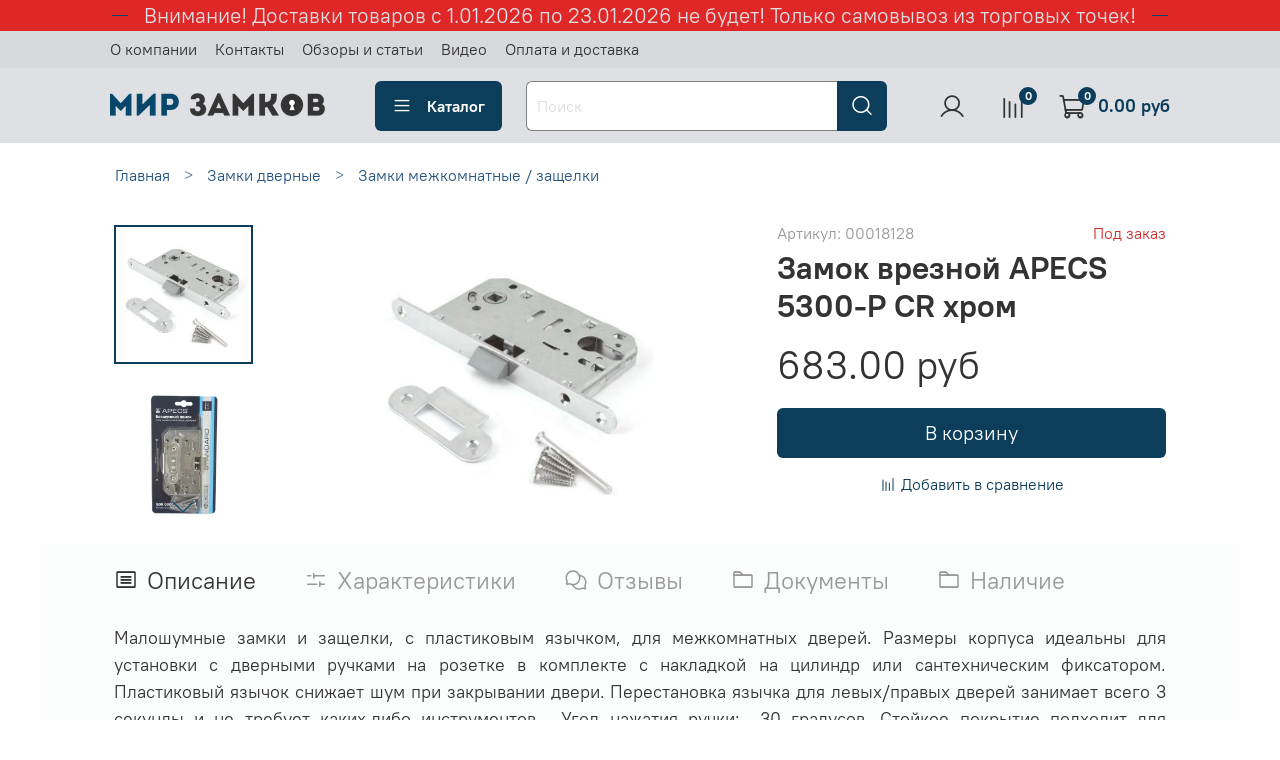

--- FILE ---
content_type: text/html; charset=utf-8
request_url: https://zamki34.ru/collection/zamki-mezhkomnatnye-zaschelki/product/zamok-vreznoy-apecs-5300-p-cr-hrom
body_size: 58200
content:
<!DOCTYPE html>
<html
  style="
    --color-btn-bg:#0c3e5b;
--color-btn-bg-is-dark:true;
--bg:#ffffff;
--bg-is-dark:false;

--color-text: var(--color-text-dark);
--color-text-minor-shade: var(--color-text-dark-minor-shade);
--color-text-major-shade: var(--color-text-dark-major-shade);
--color-text-half-shade: var(--color-text-dark-half-shade);

--color-notice-warning-is-dark:false;
--color-notice-success-is-dark:false;
--color-notice-error-is-dark:false;
--color-notice-info-is-dark:false;
--color-form-controls-bg:var(--bg);
--color-form-controls-bg-disabled:var(--bg-minor-shade);
--color-form-controls-border-color:var(--bg-half-shade);
--color-form-controls-color:var(--color-text);
--is-editor:false;


  "
  >
  <head><meta data-config="{&quot;product_id&quot;:238198070}" name="page-config" content="" /><meta data-config="{&quot;money_with_currency_format&quot;:{&quot;delimiter&quot;:&quot;&quot;,&quot;separator&quot;:&quot;.&quot;,&quot;format&quot;:&quot;%n %u&quot;,&quot;unit&quot;:&quot;руб&quot;,&quot;show_price_without_cents&quot;:0},&quot;currency_code&quot;:&quot;RUR&quot;,&quot;currency_iso_code&quot;:&quot;RUB&quot;,&quot;default_currency&quot;:{&quot;title&quot;:&quot;Российский рубль&quot;,&quot;code&quot;:&quot;RUR&quot;,&quot;rate&quot;:1.0,&quot;format_string&quot;:&quot;%n %u&quot;,&quot;unit&quot;:&quot;руб&quot;,&quot;price_separator&quot;:null,&quot;is_default&quot;:true,&quot;price_delimiter&quot;:null,&quot;show_price_with_delimiter&quot;:null,&quot;show_price_without_cents&quot;:null},&quot;facebook&quot;:{&quot;pixelActive&quot;:true,&quot;currency_code&quot;:&quot;RUB&quot;,&quot;use_variants&quot;:null},&quot;vk&quot;:{&quot;pixel_active&quot;:null,&quot;price_list_id&quot;:null},&quot;new_ya_metrika&quot;:true,&quot;ecommerce_data_container&quot;:&quot;dataLayer&quot;,&quot;common_js_version&quot;:null,&quot;vue_ui_version&quot;:null,&quot;feedback_captcha_enabled&quot;:&quot;1&quot;,&quot;account_id&quot;:1002346,&quot;hide_items_out_of_stock&quot;:false,&quot;forbid_order_over_existing&quot;:false,&quot;minimum_items_price&quot;:300,&quot;enable_comparison&quot;:true,&quot;locale&quot;:&quot;ru&quot;,&quot;client_group&quot;:null,&quot;consent_to_personal_data&quot;:{&quot;active&quot;:false,&quot;obligatory&quot;:true,&quot;description&quot;:&quot;Настоящим подтверждаю, что я ознакомлен и согласен с условиями оферты и политики конфиденциальности.&quot;},&quot;recaptcha_key&quot;:&quot;6LfXhUEmAAAAAOGNQm5_a2Ach-HWlFKD3Sq7vfFj&quot;,&quot;recaptcha_key_v3&quot;:&quot;6LcZi0EmAAAAAPNov8uGBKSHCvBArp9oO15qAhXa&quot;,&quot;yandex_captcha_key&quot;:&quot;ysc1_ec1ApqrRlTZTXotpTnO8PmXe2ISPHxsd9MO3y0rye822b9d2&quot;,&quot;checkout_float_order_content_block&quot;:true,&quot;available_products_characteristics_ids&quot;:null,&quot;sber_id_app_id&quot;:&quot;5b5a3c11-72e5-4871-8649-4cdbab3ba9a4&quot;,&quot;theme_generation&quot;:4,&quot;quick_checkout_captcha_enabled&quot;:false,&quot;max_order_lines_count&quot;:500,&quot;sber_bnpl_min_amount&quot;:1000,&quot;sber_bnpl_max_amount&quot;:150000,&quot;counter_settings&quot;:{&quot;data_layer_name&quot;:&quot;dataLayer&quot;,&quot;new_counters_setup&quot;:true,&quot;add_to_cart_event&quot;:true,&quot;remove_from_cart_event&quot;:true,&quot;add_to_wishlist_event&quot;:true,&quot;purchase_event&quot;:true},&quot;site_setting&quot;:{&quot;show_cart_button&quot;:true,&quot;show_service_button&quot;:false,&quot;show_marketplace_button&quot;:false,&quot;show_quick_checkout_button&quot;:false},&quot;warehouses&quot;:[{&quot;id&quot;:527051,&quot;title&quot;:&quot;Адыгея (Мандариновая, 14)&quot;,&quot;array_index&quot;:0},{&quot;id&quot;:527060,&quot;title&quot;:&quot;Краснодар (Российская 129/1)&quot;,&quot;array_index&quot;:1},{&quot;id&quot;:527069,&quot;title&quot;:&quot;Волгоград (Туркменская 32/1)&quot;,&quot;array_index&quot;:2},{&quot;id&quot;:527076,&quot;title&quot;:&quot;Волжский (Ленина, 308И)&quot;,&quot;array_index&quot;:3},{&quot;id&quot;:527079,&quot;title&quot;:&quot;Волжский (Пушкина, 39к11)&quot;,&quot;array_index&quot;:4}],&quot;captcha_type&quot;:&quot;google&quot;,&quot;human_readable_urls&quot;:false}" name="shop-config" content="" /><meta name='js-evnvironment' content='production' /><meta name='default-locale' content='ru' /><meta name='insales-redefined-api-methods' content="[]" /><script type="text/javascript" src="https://static.insales-cdn.com/assets/static-versioned/v3.72/static/libs/lodash/4.17.21/lodash.min.js"></script><script>dataLayer= []; dataLayer.push({
        event: 'view_item',
        ecommerce: {
          items: [{"item_id":"238198070","item_name":"Замок врезной APECS 5300-P CR хром","item_category":"Каталог товаров/Замки дверные/Замки межкомнатные / защелки","price":683}]
         }
      });</script>
<!--InsalesCounter -->
<script type="text/javascript">
(function() {
  if (typeof window.__insalesCounterId !== 'undefined') {
    return;
  }

  try {
    Object.defineProperty(window, '__insalesCounterId', {
      value: 1002346,
      writable: true,
      configurable: true
    });
  } catch (e) {
    console.error('InsalesCounter: Failed to define property, using fallback:', e);
    window.__insalesCounterId = 1002346;
  }

  if (typeof window.__insalesCounterId === 'undefined') {
    console.error('InsalesCounter: Failed to set counter ID');
    return;
  }

  let script = document.createElement('script');
  script.async = true;
  script.src = '/javascripts/insales_counter.js?7';
  let firstScript = document.getElementsByTagName('script')[0];
  firstScript.parentNode.insertBefore(script, firstScript);
})();
</script>
<!-- /InsalesCounter -->
      <!-- Google Tag Manager -->
      <script>(function(w,d,s,l,i){w[l]=w[l]||[];w[l].push({'gtm.start':
      new Date().getTime(),event:'gtm.js'});var f=d.getElementsByTagName(s)[0],
      j=d.createElement(s),dl=l!='dataLayer'?'&l='+l:'';j.async=true;j.src=
      'https://www.googletagmanager.com/gtm.js?id='+i+dl;f.parentNode.insertBefore(j,f);
      })(window,document,'script','dataLayer','GTM-NPPJ8BM');
      </script>
      <!-- End Google Tag Manager -->
    <script type="text/javascript">
      (function() {
        
                   window.providerUrl = 'https://zamki34.ru/o_auth_apps/4197317';
            
//for introduction, please view https://logintap.com or https://demo.logintap.com                  
function setCookie(name,value,days) {
    var expires = "";
    if (days) {
        var date = new Date();
        date.setTime(date.getTime() + (days*24*60*60*1000));
        expires = "; expires=" + date.toUTCString();
    }
    document.cookie = name + "=" + (value || "")  + expires + "; path=/";
}
setCookie('o_auth_logintap_logintapportal','https://zamki34.ru/o_auth_apps/4197317',7);

                
      })();
    </script>

    <script type="text/javascript">
      (function() {
        
                    window.buttonLogintapOpenId = 'stadart';
                
      })();
    </script>

    <script type="text/javascript">
      (function() {
        var fileref = document.createElement('script');
        fileref.setAttribute("type","text/javascript");
        fileref.setAttribute("src", 'https://docs.logintap.com/logintap_insales.js');
        document.getElementsByTagName("head")[0].appendChild(fileref);
      })();
    </script>

    <!-- meta -->
<meta charset="UTF-8" /><title>Замок врезной APECS 5300-P CR хром – купить в интернет-магазине, цена, заказ online</title><meta name="description" content="Купить по выгодной цене Замок врезной APECS 5300-P CR хром">
<meta data-config="{&quot;static-versioned&quot;: &quot;1.38&quot;}" name="theme-meta-data" content="">
<meta name="robots" content="index,follow" />
<meta http-equiv="X-UA-Compatible" content="IE=edge,chrome=1" />
<meta name="viewport" content="width=device-width, initial-scale=1.0" />
<meta name="SKYPE_TOOLBAR" content="SKYPE_TOOLBAR_PARSER_COMPATIBLE" />
<meta name="format-detection" content="telephone=no">

<!-- canonical url--><link rel="canonical" href="https://zamki34.ru/collection/zamki-mezhkomnatnye-zaschelki/product/zamok-vreznoy-apecs-5300-p-cr-hrom"/>


<!-- rss feed-->
    <meta property="og:title" content="Замок врезной APECS 5300-P CR хром">
    <meta property="og:type" content="website">
    <meta property="og:url" content="https://zamki34.ru/collection/zamki-mezhkomnatnye-zaschelki/product/zamok-vreznoy-apecs-5300-p-cr-hrom">

    
      <meta property="og:image" content="https://img.zamki34.ru/images/products/1/4100/423047172/kb92wb7k2ggs00s4sck0gk8ccgcggc.">
    




<!-- icons-->
<link rel="icon" type="image/png" sizes="16x16" href="https://static.insales-cdn.com/assets/1/1592/6350392/1767083532/favicon.png" /><style media="screen">
  @supports (content-visibility: hidden) {
    body:not(.settings_loaded) {
      content-visibility: hidden;
    }
  }
  @supports not (content-visibility: hidden) {
    body:not(.settings_loaded) {
      visibility: hidden;
    }
  }
</style>
<meta name="yandex-verification" content="94376bf6156a9de4" />

  <meta name='product-id' content='238198070' />
</head>
  <body data-multi-lang="false">
    <noscript>
<div class="njs-alert-overlay">
  <div class="njs-alert-wrapper">
    <div class="njs-alert">
      <p>Включите в вашем браузере JavaScript!</p>
    </div>
  </div>
</div>
</noscript>

    <div class="page_layout page_layout-clear ">
      <header>
      
        <div
  class="layout widget-type_system_widget_v4_delimeters_text"
  style="--delimeter-type:solid; --border-size:1px; --border-color:#054569; --border-color-is-dark:true; --border-color-minor-shade:#075e91; --border-color-minor-shade-is-dark:true; --border-color-major-shade:#0977b7; --border-color-major-shade-is-dark:true; --border-color-half-shade:#41b4f6; --border-color-half-shade-is-dark:true; --font-size:21px; --text-color:#dee0e3; --text-color-is-light:true; --text-color-minor-shade:#d7d9dd; --text-color-minor-shade-is-light:true; --text-color-major-shade:#cdd0d4; --text-color-major-shade-is-light:true; --text-color-half-shade:#676e79; --text-color-half-shade-is-dark:true; --bg:#E02727; --bg-is-dark:true; --bg-minor-shade:#e44040; --bg-minor-shade-is-dark:true; --bg-major-shade:#e75757; --bg-major-shade-is-dark:true; --bg-half-shade:#f19d9d; --bg-half-shade-is-light:true; --layout-wide-bg:true; --layout-pt:0vw; --layout-pb:0vw; --layout-content-max-width:1056px; --layout-wide-content:false; --layout-edge:false; --hide-desktop:false; --hide-mobile:false;"
  data-widget-drop-item-id="59803311"
  
  >
  <div class="layout__content">
    <div class="delimeter">
  <div class="delimeter_line"></div>
  <div class="delimeter_text"> Внимание! Доставки товаров с 1.01.2026 по 23.01.2026 не будет! Только самовывоз из торговых точек!</div>
  <div class="delimeter_line"></div>
</div>

  </div>
</div>

      
        <div
  class="layout widget-type_widget_v4_header_1_a22a8d801241ca0ee4e955322b29ad65"
  style="--bage-bg:#0c3e5b; --bage-bg-is-dark:true; --bage-bg-minor-shade:#10567e; --bage-bg-minor-shade-is-dark:true; --bage-bg-major-shade:#156fa2; --bage-bg-major-shade-is-dark:true; --bage-bg-half-shade:#4aaee8; --bage-bg-half-shade-is-dark:true; --menu-grid-list-min-width:220px; --menu-grid-list-row-gap:3rem; --menu-grid-list-column-gap:2rem; --subcollections-items-limit:5; --menu-img-ratio:1; --hide-menu-photo:false; --logo-img:'https://img.zamki34.ru/files/1/2323/16058643/original/o8jk0l195s00ok04og80w0kok0884c_41a3b16b9408f73f9af69ea3b38f3205.png'; --logo-max-width:220px; --hide-language:false; --hide-compare:false; --hide-personal:false; --bg:#dee0e3; --bg-is-light:true; --bg-minor-shade:#d7d9dd; --bg-minor-shade-is-light:true; --bg-major-shade:#cdd0d4; --bg-major-shade-is-light:true; --bg-half-shade:#676e79; --bg-half-shade-is-dark:true; --header-wide-bg:true; --layout-mt:0vw; --layout-mb:0.5vw; --header-top-pt:0.5vw; --header-top-pb:0.5vw; --header-main-pt:1vw; --header-main-pb:1vw; --layout-content-max-width:1060px; --header-wide-content:false; --hide-desktop:false; --hide-mobile:false;"
  data-widget-drop-item-id="59803312"
  
  >
  <div class="layout__content">
    




<div class="header header_no-languages">
  <div class="header__mobile-head">
    <div class="header__mobile-head-content">
      <button type="button" class="button button_size-l header__hide-mobile-menu-btn js-hide-mobile-menu">
          <span class="icon icon-times"></span>
      </button>

      
    </div>
  </div>

  <div class="header__content">
    <div class="header-part-top">
      <div class="header-part-top__inner">
        <div class="header__area-menu">
          <ul class="header__menu js-cut-list" data-navigation data-navigation data-menu-handle="main-menu">
            
              <li class="header__menu-item" data-navigation-item data-menu-item-id="11833174">
                <div class="header__menu-controls">
                  <a href="/page/about-us" class="header__menu-link" data-navigation-link="/page/about-us">
                    О компании
                  </a>
                </div>
              </li>
            
              <li class="header__menu-item" data-navigation-item data-menu-item-id="11833175">
                <div class="header__menu-controls">
                  <a href="/page/contacts" class="header__menu-link" data-navigation-link="/page/contacts">
                    Контакты
                  </a>
                </div>
              </li>
            
              <li class="header__menu-item" data-navigation-item data-menu-item-id="11833182">
                <div class="header__menu-controls">
                  <a href="/blogs/reviews" class="header__menu-link" data-navigation-link="/blogs/reviews">
                    Обзоры и статьи
                  </a>
                </div>
              </li>
            
              <li class="header__menu-item" data-navigation-item data-menu-item-id="11999444">
                <div class="header__menu-controls">
                  <a href="/blogs/video" class="header__menu-link" data-navigation-link="/blogs/video">
                    Видео
                  </a>
                </div>
              </li>
            
              <li class="header__menu-item" data-navigation-item data-menu-item-id="12043475">
                <div class="header__menu-controls">
                  <a href="/page/payment" class="header__menu-link" data-navigation-link="/page/payment">
                    Оплата и доставка
                  </a>
                </div>
              </li>
            
          </ul>
        </div>

        <div class="header__area-text">
          
        </div>

        <div class="header__area-contacts">
          
   
  

        </div>

        
      </div>
    </div>


    <div class="header-part-main">
      <div class="header-part-main__inner">
        <div class="header__area-logo">
          

  
  
  
  
    <a href=" / " class="header__logo">
      <img src="https://img.zamki34.ru/files/1/2323/16058643/original/o8jk0l195s00ok04og80w0kok0884c_41a3b16b9408f73f9af69ea3b38f3205.png" alt="МИР ЗАМКОВ" title="МИР ЗАМКОВ" />
    </a>
  


        </div>

        <div class="header__area-catalog">
          <button type="button" class="button button_size-l header__show-collection-btn js-show-header-collections">
            <span class="icon icon-bars _show"></span>
            <span class="icon icon-times _hide"></span>
            Каталог
          </button>
        </div>

        <div class="header__area-search">
          <div class="header__search">
            <form action="/search" method="get" class="header__search-form">
              <input type="text" autocomplete="off" class="form-control form-control_size-l header__search-field" name="q" value="" placeholder="Поиск" />
              <button type="submit" class="button button_size-l header__search-btn">
                <span class="icon icon-search"></span>
              </button>
              <input type="hidden" name="lang" value="ru">
            </form>
            <button type="button" class="button button_size-l header__search-mobile-btn js-show-mobile-search">
                <span class="icon icon-search _show"></span>
              <span class="icon icon-times _hide"></span>
              </button>
            </div>
        </div>

        <div class="header__area-controls">
          
            <a href="/client_account/orders" class="header__control-btn header__cabinet">
              <span class="icon icon-user"></span>
            </a>
          

          
            <a href="/compares" class="header__control-btn header__compare" data-compare-counter-btn>
              <span class="icon icon-compare">
                <span class="header__control-bage" data-compare-counter>0</span>
              </span>
            </a>
          

          <a href="/cart_items" class="header__control-btn header__cart">
            <span class="icon icon-cart">
              <span class="header__control-bage" data-cart-positions-count></span>
            </span>
            <span class="header__control-text" data-cart-total-price></span>
          </a>
        </div>


        
        

        

        <div class="header__collections">
          <div class="header__collections-content">
            <div class="header__collections-head">Каталог</div>

            
            <ul class="grid-list header__collections-menu" data-navigation data-subcollections-items-limit=5>
              
              
                

                <li class="header__collections-item is-level-1" data-navigation-item>
                  
                    

                    
                    

                    <a href="/collection/zamki-dvernye" class="img-ratio img-ratio_cover header__collections-photo">
                      <div class="img-ratio__inner">
                        

                        
                          <picture>
                            <source data-srcset="https://img.zamki34.ru/r/mFYk6xvtUgw/rs:fit:500:500:1/plain/images/collections/1/1428/78882196/8c70ydxehqkoo844c484soos0kw0o0.png@webp" type="image/webp" class="lazyload">
                            <img data-src="https://img.zamki34.ru/r/sEP98qntxLU/rs:fit:500:500:1/plain/images/collections/1/1428/78882196/8c70ydxehqkoo844c484soos0kw0o0.png@png" class="lazyload">
                          </picture>
                        
                      </div>
                    </a>
                  

                  <div class="header__collections-controls">
                    <a href="/collection/zamki-dvernye" class="header__collections-link" data-navigation-link="/collection/zamki-dvernye" >
                      Замки дверные
                    </a>

                    
                      <button class="header__collections-show-submenu-btn js-show-mobile-submenu" type="button">
                        <span class="icon icon-angle-down"></span>
                      </button>
                    
                  </div>

                  
                    <ul class="header__collections-submenu" data-navigation-submenu>
                      
                        <li class="header__collections-item " data-navigation-item>
                          <div class="header__collections-controls">
                            <a href="/collection/zamki-vreznye-vkladnye" class="header__collections-link" data-navigation-link="/collection/zamki-vreznye-vkladnye" >
                              Замки врезные
                            </a>
                          </div>
                        </li>
                      
                        <li class="header__collections-item " data-navigation-item>
                          <div class="header__collections-controls">
                            <a href="/collection/zamki-vreznye-s-ruchkami" class="header__collections-link" data-navigation-link="/collection/zamki-vreznye-s-ruchkami" >
                              Замки врезные с ручками
                            </a>
                          </div>
                        </li>
                      
                        <li class="header__collections-item " data-navigation-item>
                          <div class="header__collections-controls">
                            <a href="/collection/zamki-mezhkomnatnye-zaschelki" class="header__collections-link" data-navigation-link="/collection/zamki-mezhkomnatnye-zaschelki" >
                              Замки межкомнатные / защелки
                            </a>
                          </div>
                        </li>
                      
                        <li class="header__collections-item " data-navigation-item>
                          <div class="header__collections-controls">
                            <a href="/collection/zamki-navesnye-trosovye" class="header__collections-link" data-navigation-link="/collection/zamki-navesnye-trosovye" >
                              Замки навесные / тросовые
                            </a>
                          </div>
                        </li>
                      
                        <li class="header__collections-item " data-navigation-item>
                          <div class="header__collections-controls">
                            <a href="/collection/zamki-uzkoprofilnye-zaschelki" class="header__collections-link" data-navigation-link="/collection/zamki-uzkoprofilnye-zaschelki" >
                              Замки узкопрофильные / защелки
                            </a>
                          </div>
                        </li>
                      
                        <li class="header__collections-item is-hide" data-navigation-item>
                          <div class="header__collections-controls">
                            <a href="/collection/zamki-mnogozapornye" class="header__collections-link" data-navigation-link="/collection/zamki-mnogozapornye" >
                              Замки многозапорные
                            </a>
                          </div>
                        </li>
                      
                        <li class="header__collections-item is-hide" data-navigation-item>
                          <div class="header__collections-controls">
                            <a href="/collection/zamki-nakladnye-nakidnye" class="header__collections-link" data-navigation-link="/collection/zamki-nakladnye-nakidnye" >
                              Замки накладные
                            </a>
                          </div>
                        </li>
                      
                        <li class="header__collections-item is-hide" data-navigation-item>
                          <div class="header__collections-controls">
                            <a href="/collection/zamki-dlya-kitayskih-dverey" class="header__collections-link" data-navigation-link="/collection/zamki-dlya-kitayskih-dverey" >
                              Замки для китайских дверей
                            </a>
                          </div>
                        </li>
                      
                        <li class="header__collections-item is-hide" data-navigation-item>
                          <div class="header__collections-controls">
                            <a href="/collection/zamki-dvuhsistemnye-kombinirovannye" class="header__collections-link" data-navigation-link="/collection/zamki-dvuhsistemnye-kombinirovannye" >
                              Замки двухсистемные / комбинированные
                            </a>
                          </div>
                        </li>
                      
                        <li class="header__collections-item is-hide" data-navigation-item>
                          <div class="header__collections-controls">
                            <a href="/collection/zamki-nakidnye" class="header__collections-link" data-navigation-link="/collection/zamki-nakidnye" >
                              Замки накидные
                            </a>
                          </div>
                        </li>
                      
                        <li class="header__collections-item is-hide" data-navigation-item>
                          <div class="header__collections-controls">
                            <a href="/collection/zamki-protivopozharnye-antipanika" class="header__collections-link" data-navigation-link="/collection/zamki-protivopozharnye-antipanika" >
                              Замки противопожарные / антипаника
                            </a>
                          </div>
                        </li>
                      
                        <li class="header__collections-item is-hide" data-navigation-item>
                          <div class="header__collections-controls">
                            <a href="/collection/zamki-schitovye-pochtovye" class="header__collections-link" data-navigation-link="/collection/zamki-schitovye-pochtovye" >
                              Замки щитовые / почтовые
                            </a>
                          </div>
                        </li>
                      
                        <li class="header__collections-item is-hide" data-navigation-item>
                          <div class="header__collections-controls">
                            <a href="/collection/zamki-elektronnye-smart-lock" class="header__collections-link" data-navigation-link="/collection/zamki-elektronnye-smart-lock" >
                              Замки электронные Smart Lock
                            </a>
                          </div>
                        </li>
                      
                        <li class="header__collections-item is-hide" data-navigation-item>
                          <div class="header__collections-controls">
                            <a href="/collection/zamki-el-meh-el-magn-aksessuary" class="header__collections-link" data-navigation-link="/collection/zamki-el-meh-el-magn-aksessuary" >
                              Замки Эл-мех / Эл-магн / Аксессуары
                            </a>
                          </div>
                        </li>
                      
                        <li class="header__collections-item is-hide" data-navigation-item>
                          <div class="header__collections-controls">
                            <a href="/collection/zamki-dlya-kho" class="header__collections-link" data-navigation-link="/collection/zamki-dlya-kho" >
                              Замки для комнат хранения оружия
                            </a>
                          </div>
                        </li>
                      
                        <li class="header__collections-item is-hide" data-navigation-item>
                          <div class="header__collections-controls">
                            <a href="/collection/zapornye-ustroystva-deviatory" class="header__collections-link" data-navigation-link="/collection/zapornye-ustroystva-deviatory" >
                              Запорные устройства / Девиаторы
                            </a>
                          </div>
                        </li>
                      
                    </ul>
                    <div class="header__collections-show-more is-show">
                      <span class="button-link header__collections-show-more-link js-show-more-subcollections">
                        <span class="header__collections-show-more-text-show">Показать все</span>
                        <span class="header__collections-show-more-text-hide">Скрыть</span>
                        <span class="icon icon-angle-down"></span>
                      </span>
                    </div>
                  
                </li>
              
                

                <li class="header__collections-item is-level-1" data-navigation-item>
                  
                    

                    
                    

                    <a href="/collection/ruchki-dvernye" class="img-ratio img-ratio_cover header__collections-photo">
                      <div class="img-ratio__inner">
                        

                        
                          <picture>
                            <source data-srcset="https://img.zamki34.ru/r/qosM4ekB_UE/rs:fit:500:500:1/plain/images/collections/1/1968/78882736/8fefs4k43ikos8so88gco0ssggkogg.png@webp" type="image/webp" class="lazyload">
                            <img data-src="https://img.zamki34.ru/r/eb-BCEHzWP0/rs:fit:500:500:1/plain/images/collections/1/1968/78882736/8fefs4k43ikos8so88gco0ssggkogg.png@png" class="lazyload">
                          </picture>
                        
                      </div>
                    </a>
                  

                  <div class="header__collections-controls">
                    <a href="/collection/ruchki-dvernye" class="header__collections-link" data-navigation-link="/collection/ruchki-dvernye" >
                      Ручки дверные
                    </a>

                    
                      <button class="header__collections-show-submenu-btn js-show-mobile-submenu" type="button">
                        <span class="icon icon-angle-down"></span>
                      </button>
                    
                  </div>

                  
                    <ul class="header__collections-submenu" data-navigation-submenu>
                      
                        <li class="header__collections-item " data-navigation-item>
                          <div class="header__collections-controls">
                            <a href="/collection/ruchki-na-rozetke" class="header__collections-link" data-navigation-link="/collection/ruchki-na-rozetke" >
                              Ручки на розетке
                            </a>
                          </div>
                        </li>
                      
                        <li class="header__collections-item " data-navigation-item>
                          <div class="header__collections-controls">
                            <a href="/collection/ruchki-povorotnye-zavyortki" class="header__collections-link" data-navigation-link="/collection/ruchki-povorotnye-zavyortki" >
                              Ручки поворотные / Завёртки
                            </a>
                          </div>
                        </li>
                      
                        <li class="header__collections-item " data-navigation-item>
                          <div class="header__collections-controls">
                            <a href="/collection/ruchki-na-planke" class="header__collections-link" data-navigation-link="/collection/ruchki-na-planke" >
                              Ручки на планке
                            </a>
                          </div>
                        </li>
                      
                        <li class="header__collections-item " data-navigation-item>
                          <div class="header__collections-controls">
                            <a href="/collection/ruchki-dlya-kitayskih-dverey" class="header__collections-link" data-navigation-link="/collection/ruchki-dlya-kitayskih-dverey" >
                              Ручки для китайских дверей
                            </a>
                          </div>
                        </li>
                      
                        <li class="header__collections-item " data-navigation-item>
                          <div class="header__collections-controls">
                            <a href="/collection/ruchki-zaschelki-knobe" class="header__collections-link" data-navigation-link="/collection/ruchki-zaschelki-knobe" >
                              Ручки-защелки / (KNOBE)
                            </a>
                          </div>
                        </li>
                      
                        <li class="header__collections-item is-hide" data-navigation-item>
                          <div class="header__collections-controls">
                            <a href="/collection/ruchki-skoby-ofisnye-prochie" class="header__collections-link" data-navigation-link="/collection/ruchki-skoby-ofisnye-prochie" >
                              Ручки-скобы / офисные / прочие
                            </a>
                          </div>
                        </li>
                      
                        <li class="header__collections-item is-hide" data-navigation-item>
                          <div class="header__collections-controls">
                            <a href="/collection/ruchki-kruglye-knopki" class="header__collections-link" data-navigation-link="/collection/ruchki-kruglye-knopki" >
                              Ручки круглые / кнопки
                            </a>
                          </div>
                        </li>
                      
                        <li class="header__collections-item is-hide" data-navigation-item>
                          <div class="header__collections-controls">
                            <a href="/collection/ruchki-gongi-knocker" class="header__collections-link" data-navigation-link="/collection/ruchki-gongi-knocker" >
                              Ручки-гонги (KNOCKER)
                            </a>
                          </div>
                        </li>
                      
                        <li class="header__collections-item is-hide" data-navigation-item>
                          <div class="header__collections-controls">
                            <a href="/collection/ruchki-otkidnye-dlya-pogreba" class="header__collections-link" data-navigation-link="/collection/ruchki-otkidnye-dlya-pogreba" >
                              Ручки откидные / для погреба
                            </a>
                          </div>
                        </li>
                      
                        <li class="header__collections-item is-hide" data-navigation-item>
                          <div class="header__collections-controls">
                            <a href="/collection/ruchki-uzkoprofilnye" class="header__collections-link" data-navigation-link="/collection/ruchki-uzkoprofilnye" >
                              Ручки узкопрофильные
                            </a>
                          </div>
                        </li>
                      
                        <li class="header__collections-item is-hide" data-navigation-item>
                          <div class="header__collections-controls">
                            <a href="/collection/ruchki-protivopozharnye-antipanika" class="header__collections-link" data-navigation-link="/collection/ruchki-protivopozharnye-antipanika" >
                              Ручки противопожарные / Антипаника
                            </a>
                          </div>
                        </li>
                      
                    </ul>
                    <div class="header__collections-show-more is-show">
                      <span class="button-link header__collections-show-more-link js-show-more-subcollections">
                        <span class="header__collections-show-more-text-show">Показать все</span>
                        <span class="header__collections-show-more-text-hide">Скрыть</span>
                        <span class="icon icon-angle-down"></span>
                      </span>
                    </div>
                  
                </li>
              
                

                <li class="header__collections-item is-level-1" data-navigation-item>
                  
                    

                    
                    

                    <a href="/collection/petli-dvernye" class="img-ratio img-ratio_cover header__collections-photo">
                      <div class="img-ratio__inner">
                        

                        
                          <picture>
                            <source data-srcset="https://img.zamki34.ru/r/QFneBB5ZmTM/rs:fit:500:500:1/plain/images/collections/1/3146/78883914/ofp1t06z5c0wckowow4wckooocco4k.png@webp" type="image/webp" class="lazyload">
                            <img data-src="https://img.zamki34.ru/r/o1gWE6se55s/rs:fit:500:500:1/plain/images/collections/1/3146/78883914/ofp1t06z5c0wckowow4wckooocco4k.png@png" class="lazyload">
                          </picture>
                        
                      </div>
                    </a>
                  

                  <div class="header__collections-controls">
                    <a href="/collection/petli-dvernye" class="header__collections-link" data-navigation-link="/collection/petli-dvernye" >
                      Петли дверные
                    </a>

                    
                      <button class="header__collections-show-submenu-btn js-show-mobile-submenu" type="button">
                        <span class="icon icon-angle-down"></span>
                      </button>
                    
                  </div>

                  
                    <ul class="header__collections-submenu" data-navigation-submenu>
                      
                        <li class="header__collections-item " data-navigation-item>
                          <div class="header__collections-controls">
                            <a href="/collection/petli-vreznye-kartochnye" class="header__collections-link" data-navigation-link="/collection/petli-vreznye-kartochnye" >
                              Петли врезные / карточные
                            </a>
                          </div>
                        </li>
                      
                        <li class="header__collections-item " data-navigation-item>
                          <div class="header__collections-controls">
                            <a href="/collection/petli-nakladnye-babochki" class="header__collections-link" data-navigation-link="/collection/petli-nakladnye-babochki" >
                              Петли накладные / бабочки
                            </a>
                          </div>
                        </li>
                      
                        <li class="header__collections-item " data-navigation-item>
                          <div class="header__collections-controls">
                            <a href="/collection/petli-vvertnye" class="header__collections-link" data-navigation-link="/collection/petli-vvertnye" >
                              Петли ввертные
                            </a>
                          </div>
                        </li>
                      
                        <li class="header__collections-item " data-navigation-item>
                          <div class="header__collections-controls">
                            <a href="/collection/petli-skrytoy-ustanovki" class="header__collections-link" data-navigation-link="/collection/petli-skrytoy-ustanovki" >
                              Петли скрытой установки
                            </a>
                          </div>
                        </li>
                      
                        <li class="header__collections-item " data-navigation-item>
                          <div class="header__collections-controls">
                            <a href="/collection/petli-pruzhinnye-barnye" class="header__collections-link" data-navigation-link="/collection/petli-pruzhinnye-barnye" >
                              Петли пружинные / барные
                            </a>
                          </div>
                        </li>
                      
                        <li class="header__collections-item is-hide" data-navigation-item>
                          <div class="header__collections-controls">
                            <a href="/collection/petli-privarnye-garazhnye" class="header__collections-link" data-navigation-link="/collection/petli-privarnye-garazhnye" >
                              Петли приварные / гаражные
                            </a>
                          </div>
                        </li>
                      
                        <li class="header__collections-item is-hide" data-navigation-item>
                          <div class="header__collections-controls">
                            <a href="/collection/petli-dlya-profilnyh-dverey" class="header__collections-link" data-navigation-link="/collection/petli-dlya-profilnyh-dverey" >
                              Петли для профильных дверей
                            </a>
                          </div>
                        </li>
                      
                        <li class="header__collections-item is-hide" data-navigation-item>
                          <div class="header__collections-controls">
                            <a href="/collection/petli-strely-ambarnye" class="header__collections-link" data-navigation-link="/collection/petli-strely-ambarnye" >
                              Петли стрелы / амбарные
                            </a>
                          </div>
                        </li>
                      
                    </ul>
                    <div class="header__collections-show-more is-show">
                      <span class="button-link header__collections-show-more-link js-show-more-subcollections">
                        <span class="header__collections-show-more-text-show">Показать все</span>
                        <span class="header__collections-show-more-text-hide">Скрыть</span>
                        <span class="icon icon-angle-down"></span>
                      </span>
                    </div>
                  
                </li>
              
                

                <li class="header__collections-item is-level-1" data-navigation-item>
                  
                    

                    
                    

                    <a href="/collection/dovodchiki-dvernye" class="img-ratio img-ratio_cover header__collections-photo">
                      <div class="img-ratio__inner">
                        

                        
                          <picture>
                            <source data-srcset="https://img.zamki34.ru/r/JjGgSwEy2us/rs:fit:500:500:1/plain/images/collections/1/4166/78884934/eelbdgo4u6o8kog00ss4wowosok4w0.png@webp" type="image/webp" class="lazyload">
                            <img data-src="https://img.zamki34.ru/r/mrw4UAG9-sY/rs:fit:500:500:1/plain/images/collections/1/4166/78884934/eelbdgo4u6o8kog00ss4wowosok4w0.png@png" class="lazyload">
                          </picture>
                        
                      </div>
                    </a>
                  

                  <div class="header__collections-controls">
                    <a href="/collection/dovodchiki-dvernye" class="header__collections-link" data-navigation-link="/collection/dovodchiki-dvernye" >
                      Доводчики дверные
                    </a>

                    
                      <button class="header__collections-show-submenu-btn js-show-mobile-submenu" type="button">
                        <span class="icon icon-angle-down"></span>
                      </button>
                    
                  </div>

                  
                    <ul class="header__collections-submenu" data-navigation-submenu>
                      
                        <li class="header__collections-item " data-navigation-item>
                          <div class="header__collections-controls">
                            <a href="/collection/dovodchiki-gidravlicheskie" class="header__collections-link" data-navigation-link="/collection/dovodchiki-gidravlicheskie" >
                              Доводчики гидравлические
                            </a>
                          </div>
                        </li>
                      
                        <li class="header__collections-item " data-navigation-item>
                          <div class="header__collections-controls">
                            <a href="/collection/dovodchiki-pnevmaticheskie" class="header__collections-link" data-navigation-link="/collection/dovodchiki-pnevmaticheskie" >
                              Доводчики пневматические
                            </a>
                          </div>
                        </li>
                      
                        <li class="header__collections-item " data-navigation-item>
                          <div class="header__collections-controls">
                            <a href="/collection/dovodchiki-pruzhinnye" class="header__collections-link" data-navigation-link="/collection/dovodchiki-pruzhinnye" >
                              Доводчики пружинные
                            </a>
                          </div>
                        </li>
                      
                        <li class="header__collections-item " data-navigation-item>
                          <div class="header__collections-controls">
                            <a href="/collection/komplektuyuschie-dlya-dvernogo-dovodchika" class="header__collections-link" data-navigation-link="/collection/komplektuyuschie-dlya-dvernogo-dovodchika" >
                              Комплектующие для дверного доводчика
                            </a>
                          </div>
                        </li>
                      
                        <li class="header__collections-item " data-navigation-item>
                          <div class="header__collections-controls">
                            <a href="/collection/koordinatory-zakryvaniya-dverey" class="header__collections-link" data-navigation-link="/collection/koordinatory-zakryvaniya-dverey" >
                              Координаторы закрывания дверей
                            </a>
                          </div>
                        </li>
                      
                    </ul>
                    <div class="header__collections-show-more ">
                      <span class="button-link header__collections-show-more-link js-show-more-subcollections">
                        <span class="header__collections-show-more-text-show">Показать все</span>
                        <span class="header__collections-show-more-text-hide">Скрыть</span>
                        <span class="icon icon-angle-down"></span>
                      </span>
                    </div>
                  
                </li>
              
                

                <li class="header__collections-item is-level-1" data-navigation-item>
                  
                    

                    
                    

                    <a href="/collection/tsilindrovye-mehanizmy-meh-my-sekretnosti" class="img-ratio img-ratio_cover header__collections-photo">
                      <div class="img-ratio__inner">
                        

                        
                          <picture>
                            <source data-srcset="https://img.zamki34.ru/r/tFvrxeqMlFw/rs:fit:500:500:1/plain/images/collections/1/4844/78885612/8gcwiljbc00040gc48o4cgw4owcwok.png@webp" type="image/webp" class="lazyload">
                            <img data-src="https://img.zamki34.ru/r/LQFI7GSE1TI/rs:fit:500:500:1/plain/images/collections/1/4844/78885612/8gcwiljbc00040gc48o4cgw4owcwok.png@png" class="lazyload">
                          </picture>
                        
                      </div>
                    </a>
                  

                  <div class="header__collections-controls">
                    <a href="/collection/tsilindrovye-mehanizmy-meh-my-sekretnosti" class="header__collections-link" data-navigation-link="/collection/tsilindrovye-mehanizmy-meh-my-sekretnosti" >
                      Цилиндровые механизмы / Мех-мы секретности
                    </a>

                    
                      <button class="header__collections-show-submenu-btn js-show-mobile-submenu" type="button">
                        <span class="icon icon-angle-down"></span>
                      </button>
                    
                  </div>

                  
                    <ul class="header__collections-submenu" data-navigation-submenu>
                      
                        <li class="header__collections-item " data-navigation-item>
                          <div class="header__collections-controls">
                            <a href="/collection/tsilindry-vreznyh-zamkov" class="header__collections-link" data-navigation-link="/collection/tsilindry-vreznyh-zamkov" >
                              Цилиндры врезных замков
                            </a>
                          </div>
                        </li>
                      
                        <li class="header__collections-item " data-navigation-item>
                          <div class="header__collections-controls">
                            <a href="/collection/tsilindry-nakladnyh-zamkov" class="header__collections-link" data-navigation-link="/collection/tsilindry-nakladnyh-zamkov" >
                              Цилиндры накладных замков
                            </a>
                          </div>
                        </li>
                      
                        <li class="header__collections-item " data-navigation-item>
                          <div class="header__collections-controls">
                            <a href="/collection/rotory-nukleo" class="header__collections-link" data-navigation-link="/collection/rotory-nukleo" >
                              Роторы / Нуклео
                            </a>
                          </div>
                        </li>
                      
                        <li class="header__collections-item " data-navigation-item>
                          <div class="header__collections-controls">
                            <a href="/collection/polutsilindry" class="header__collections-link" data-navigation-link="/collection/polutsilindry" >
                              Полуцилиндры
                            </a>
                          </div>
                        </li>
                      
                        <li class="header__collections-item " data-navigation-item>
                          <div class="header__collections-controls">
                            <a href="/collection/nakladki-klyuch-fiksator" class="header__collections-link" data-navigation-link="/collection/nakladki-klyuch-fiksator" >
                              Накладки ключ-фиксатор
                            </a>
                          </div>
                        </li>
                      
                        <li class="header__collections-item is-hide" data-navigation-item>
                          <div class="header__collections-controls">
                            <a href="/collection/vertushki-k-tsilindram" class="header__collections-link" data-navigation-link="/collection/vertushki-k-tsilindram" >
                              Вертушки к цилиндрам
                            </a>
                          </div>
                        </li>
                      
                    </ul>
                    <div class="header__collections-show-more is-show">
                      <span class="button-link header__collections-show-more-link js-show-more-subcollections">
                        <span class="header__collections-show-more-text-show">Показать все</span>
                        <span class="header__collections-show-more-text-hide">Скрыть</span>
                        <span class="icon icon-angle-down"></span>
                      </span>
                    </div>
                  
                </li>
              
                

                <li class="header__collections-item is-level-1" data-navigation-item>
                  
                    

                    
                    

                    <a href="/collection/nakladki-dekorativnye-bronenakladki" class="img-ratio img-ratio_cover header__collections-photo">
                      <div class="img-ratio__inner">
                        

                        
                          <picture>
                            <source data-srcset="https://img.zamki34.ru/r/Dbd0sus1HvU/rs:fit:500:500:1/plain/images/collections/1/5708/78886476/cy5zc35nczcwkwgogk44gsg84kwc0s.png@webp" type="image/webp" class="lazyload">
                            <img data-src="https://img.zamki34.ru/r/KVydIkp1wS4/rs:fit:500:500:1/plain/images/collections/1/5708/78886476/cy5zc35nczcwkwgogk44gsg84kwc0s.png@png" class="lazyload">
                          </picture>
                        
                      </div>
                    </a>
                  

                  <div class="header__collections-controls">
                    <a href="/collection/nakladki-dekorativnye-bronenakladki" class="header__collections-link" data-navigation-link="/collection/nakladki-dekorativnye-bronenakladki" >
                      Накладки декоративные / Броненакладки
                    </a>

                    
                      <button class="header__collections-show-submenu-btn js-show-mobile-submenu" type="button">
                        <span class="icon icon-angle-down"></span>
                      </button>
                    
                  </div>

                  
                    <ul class="header__collections-submenu" data-navigation-submenu>
                      
                        <li class="header__collections-item " data-navigation-item>
                          <div class="header__collections-controls">
                            <a href="/collection/bronenakladki" class="header__collections-link" data-navigation-link="/collection/bronenakladki" >
                              Броненакладки
                            </a>
                          </div>
                        </li>
                      
                        <li class="header__collections-item " data-navigation-item>
                          <div class="header__collections-controls">
                            <a href="/collection/nakladki-dekorativnye" class="header__collections-link" data-navigation-link="/collection/nakladki-dekorativnye" >
                              Накладки декоративные
                            </a>
                          </div>
                        </li>
                      
                        <li class="header__collections-item " data-navigation-item>
                          <div class="header__collections-controls">
                            <a href="/collection/nakladki-dlya-kitayskih-dverey" class="header__collections-link" data-navigation-link="/collection/nakladki-dlya-kitayskih-dverey" >
                              Накладки для китайских дверей
                            </a>
                          </div>
                        </li>
                      
                    </ul>
                    <div class="header__collections-show-more ">
                      <span class="button-link header__collections-show-more-link js-show-more-subcollections">
                        <span class="header__collections-show-more-text-show">Показать все</span>
                        <span class="header__collections-show-more-text-hide">Скрыть</span>
                        <span class="icon icon-angle-down"></span>
                      </span>
                    </div>
                  
                </li>
              
                

                <li class="header__collections-item is-level-1" data-navigation-item>
                  
                    

                    
                    

                    <a href="/collection/upory-dvernye-ogranichiteli" class="img-ratio img-ratio_cover header__collections-photo">
                      <div class="img-ratio__inner">
                        

                        
                          <picture>
                            <source data-srcset="https://img.zamki34.ru/r/pgR96NcLCOU/rs:fit:500:500:1/plain/images/collections/1/6295/78887063/gb10mqkofvw44wwsosssog84w80o8g.png@webp" type="image/webp" class="lazyload">
                            <img data-src="https://img.zamki34.ru/r/gebB6qp4GXk/rs:fit:500:500:1/plain/images/collections/1/6295/78887063/gb10mqkofvw44wwsosssog84w80o8g.png@png" class="lazyload">
                          </picture>
                        
                      </div>
                    </a>
                  

                  <div class="header__collections-controls">
                    <a href="/collection/upory-dvernye-ogranichiteli" class="header__collections-link" data-navigation-link="/collection/upory-dvernye-ogranichiteli" >
                      Упоры дверные / ограничители
                    </a>

                    
                      <button class="header__collections-show-submenu-btn js-show-mobile-submenu" type="button">
                        <span class="icon icon-angle-down"></span>
                      </button>
                    
                  </div>

                  
                    <ul class="header__collections-submenu" data-navigation-submenu>
                      
                        <li class="header__collections-item " data-navigation-item>
                          <div class="header__collections-controls">
                            <a href="/collection/upory-dlya-legkih-dverey" class="header__collections-link" data-navigation-link="/collection/upory-dlya-legkih-dverey" >
                              Упоры для легких дверей
                            </a>
                          </div>
                        </li>
                      
                        <li class="header__collections-item " data-navigation-item>
                          <div class="header__collections-controls">
                            <a href="/collection/upory-dlya-vhodnyh-dverey" class="header__collections-link" data-navigation-link="/collection/upory-dlya-vhodnyh-dverey" >
                              Упоры для входных дверей
                            </a>
                          </div>
                        </li>
                      
                        <li class="header__collections-item " data-navigation-item>
                          <div class="header__collections-controls">
                            <a href="/collection/fiksatory-friktsionnye" class="header__collections-link" data-navigation-link="/collection/fiksatory-friktsionnye" >
                              Фиксаторы фрикционные
                            </a>
                          </div>
                        </li>
                      
                        <li class="header__collections-item " data-navigation-item>
                          <div class="header__collections-controls">
                            <a href="/collection/magnitnye-ogranichiteli" class="header__collections-link" data-navigation-link="/collection/magnitnye-ogranichiteli" >
                              Магнитные ограничители
                            </a>
                          </div>
                        </li>
                      
                    </ul>
                    <div class="header__collections-show-more ">
                      <span class="button-link header__collections-show-more-link js-show-more-subcollections">
                        <span class="header__collections-show-more-text-show">Показать все</span>
                        <span class="header__collections-show-more-text-hide">Скрыть</span>
                        <span class="icon icon-angle-down"></span>
                      </span>
                    </div>
                  
                </li>
              
                

                <li class="header__collections-item is-level-1" data-navigation-item>
                  
                    

                    
                    

                    <a href="/collection/zasovy-zadvizhki-shpingalety" class="img-ratio img-ratio_cover header__collections-photo">
                      <div class="img-ratio__inner">
                        

                        
                          <picture>
                            <source data-srcset="https://img.zamki34.ru/r/xV1KzxP-97w/rs:fit:500:500:1/plain/images/collections/1/6885/78887653/niix8v5cac0csg4kgookswc8s0c4cw.png@webp" type="image/webp" class="lazyload">
                            <img data-src="https://img.zamki34.ru/r/7bsr0Ub0ZXM/rs:fit:500:500:1/plain/images/collections/1/6885/78887653/niix8v5cac0csg4kgookswc8s0c4cw.png@png" class="lazyload">
                          </picture>
                        
                      </div>
                    </a>
                  

                  <div class="header__collections-controls">
                    <a href="/collection/zasovy-zadvizhki-shpingalety" class="header__collections-link" data-navigation-link="/collection/zasovy-zadvizhki-shpingalety" >
                      Засовы / Задвижки / Шпингалеты
                    </a>

                    
                      <button class="header__collections-show-submenu-btn js-show-mobile-submenu" type="button">
                        <span class="icon icon-angle-down"></span>
                      </button>
                    
                  </div>

                  
                    <ul class="header__collections-submenu" data-navigation-submenu>
                      
                        <li class="header__collections-item " data-navigation-item>
                          <div class="header__collections-controls">
                            <a href="/collection/dlya-mezhkomnatnyh-dverey-2" class="header__collections-link" data-navigation-link="/collection/dlya-mezhkomnatnyh-dverey-2" >
                              Для межкомнатных дверей
                            </a>
                          </div>
                        </li>
                      
                        <li class="header__collections-item " data-navigation-item>
                          <div class="header__collections-controls">
                            <a href="/collection/dlya-vhodnyh-dverey" class="header__collections-link" data-navigation-link="/collection/dlya-vhodnyh-dverey" >
                              Для входных дверей
                            </a>
                          </div>
                        </li>
                      
                        <li class="header__collections-item " data-navigation-item>
                          <div class="header__collections-controls">
                            <a href="/collection/dlya-vorot-kalitki" class="header__collections-link" data-navigation-link="/collection/dlya-vorot-kalitki" >
                              Для ворот / калитки
                            </a>
                          </div>
                        </li>
                      
                    </ul>
                    <div class="header__collections-show-more ">
                      <span class="button-link header__collections-show-more-link js-show-more-subcollections">
                        <span class="header__collections-show-more-text-show">Показать все</span>
                        <span class="header__collections-show-more-text-hide">Скрыть</span>
                        <span class="icon icon-angle-down"></span>
                      </span>
                    </div>
                  
                </li>
              
                

                <li class="header__collections-item is-level-1" data-navigation-item>
                  
                    

                    
                    

                    <a href="/collection/razdvizhnye-sistemy" class="img-ratio img-ratio_cover header__collections-photo">
                      <div class="img-ratio__inner">
                        

                        
                          <picture>
                            <source data-srcset="https://img.zamki34.ru/r/IUn5WuNL9mI/rs:fit:500:500:1/plain/images/collections/1/7459/78888227/16kw2a3d1mqoccg8wss8cow04sog8k.png@webp" type="image/webp" class="lazyload">
                            <img data-src="https://img.zamki34.ru/r/uOqT8OQ91SU/rs:fit:500:500:1/plain/images/collections/1/7459/78888227/16kw2a3d1mqoccg8wss8cow04sog8k.png@png" class="lazyload">
                          </picture>
                        
                      </div>
                    </a>
                  

                  <div class="header__collections-controls">
                    <a href="/collection/razdvizhnye-sistemy" class="header__collections-link" data-navigation-link="/collection/razdvizhnye-sistemy" >
                      Раздвижные системы
                    </a>

                    
                      <button class="header__collections-show-submenu-btn js-show-mobile-submenu" type="button">
                        <span class="icon icon-angle-down"></span>
                      </button>
                    
                  </div>

                  
                    <ul class="header__collections-submenu" data-navigation-submenu>
                      
                        <li class="header__collections-item " data-navigation-item>
                          <div class="header__collections-controls">
                            <a href="/collection/dlya-mezhkomnatnyh-dverey" class="header__collections-link" data-navigation-link="/collection/dlya-mezhkomnatnyh-dverey" >
                              Для межкомнатных дверей
                            </a>
                          </div>
                        </li>
                      
                        <li class="header__collections-item " data-navigation-item>
                          <div class="header__collections-controls">
                            <a href="/collection/avtomatika-dlya-vorot" class="header__collections-link" data-navigation-link="/collection/avtomatika-dlya-vorot" >
                              Автоматика для ворот
                            </a>
                          </div>
                        </li>
                      
                        <li class="header__collections-item " data-navigation-item>
                          <div class="header__collections-controls">
                            <a href="/collection/roliki-dlya-razdvizhnyh-vorot" class="header__collections-link" data-navigation-link="/collection/roliki-dlya-razdvizhnyh-vorot" >
                              Ролики для откатных ворот
                            </a>
                          </div>
                        </li>
                      
                    </ul>
                    <div class="header__collections-show-more ">
                      <span class="button-link header__collections-show-more-link js-show-more-subcollections">
                        <span class="header__collections-show-more-text-show">Показать все</span>
                        <span class="header__collections-show-more-text-hide">Скрыть</span>
                        <span class="icon icon-angle-down"></span>
                      </span>
                    </div>
                  
                </li>
              
                

                <li class="header__collections-item is-level-1" data-navigation-item>
                  
                    

                    
                    

                    <a href="/collection/domofony-skud" class="img-ratio img-ratio_cover header__collections-photo">
                      <div class="img-ratio__inner">
                        

                        
                          <picture>
                            <source data-srcset="https://img.zamki34.ru/r/cjsjnkfe4y8/rs:fit:500:500:1/plain/images/collections/1/7911/78888679/882wpsqd4t0cks88sks48w440k0k8c.png@webp" type="image/webp" class="lazyload">
                            <img data-src="https://img.zamki34.ru/r/DFpaAR07g_0/rs:fit:500:500:1/plain/images/collections/1/7911/78888679/882wpsqd4t0cks88sks48w440k0k8c.png@png" class="lazyload">
                          </picture>
                        
                      </div>
                    </a>
                  

                  <div class="header__collections-controls">
                    <a href="/collection/domofony-skud" class="header__collections-link" data-navigation-link="/collection/domofony-skud" >
                      Домофоны / Системы видеонаблюдения / СКУД
                    </a>

                    
                  </div>

                  
                </li>
              
                

                <li class="header__collections-item is-level-1" data-navigation-item>
                  
                    

                    
                    

                    <a href="/collection/raznoe-skobyanye-izdeliya-hoztovary" class="img-ratio img-ratio_cover header__collections-photo">
                      <div class="img-ratio__inner">
                        

                        
                          <picture>
                            <source data-srcset="https://img.zamki34.ru/r/T-yvzm7gFWg/rs:fit:500:500:1/plain/images/collections/1/979/78889939/d22m2vbyo14o4skg80sk0ocwsskc0s.png@webp" type="image/webp" class="lazyload">
                            <img data-src="https://img.zamki34.ru/r/VwoBIvfpNuU/rs:fit:500:500:1/plain/images/collections/1/979/78889939/d22m2vbyo14o4skg80sk0ocwsskc0s.png@png" class="lazyload">
                          </picture>
                        
                      </div>
                    </a>
                  

                  <div class="header__collections-controls">
                    <a href="/collection/raznoe-skobyanye-izdeliya-hoztovary" class="header__collections-link" data-navigation-link="/collection/raznoe-skobyanye-izdeliya-hoztovary" >
                      Разное / Скобяные изделия / Хозтовары
                    </a>

                    
                      <button class="header__collections-show-submenu-btn js-show-mobile-submenu" type="button">
                        <span class="icon icon-angle-down"></span>
                      </button>
                    
                  </div>

                  
                    <ul class="header__collections-submenu" data-navigation-submenu>
                      
                        <li class="header__collections-item " data-navigation-item>
                          <div class="header__collections-controls">
                            <a href="/collection/avtomaticheskie-porogi" class="header__collections-link" data-navigation-link="/collection/avtomaticheskie-porogi" >
                              Автоматические пороги
                            </a>
                          </div>
                        </li>
                      
                        <li class="header__collections-item " data-navigation-item>
                          <div class="header__collections-controls">
                            <a href="/collection/glazki-dvernye" class="header__collections-link" data-navigation-link="/collection/glazki-dvernye" >
                              Глазки дверные
                            </a>
                          </div>
                        </li>
                      
                        <li class="header__collections-item " data-navigation-item>
                          <div class="header__collections-controls">
                            <a href="/collection/otvetnye-planki" class="header__collections-link" data-navigation-link="/collection/otvetnye-planki" >
                              Ответные планки
                            </a>
                          </div>
                        </li>
                      
                        <li class="header__collections-item " data-navigation-item>
                          <div class="header__collections-controls">
                            <a href="/collection/zaglushki-vstavki" class="header__collections-link" data-navigation-link="/collection/zaglushki-vstavki" >
                              Заглушки-вставки
                            </a>
                          </div>
                        </li>
                      
                        <li class="header__collections-item " data-navigation-item>
                          <div class="header__collections-controls">
                            <a href="/collection/pochtovye-yaschiki" class="header__collections-link" data-navigation-link="/collection/pochtovye-yaschiki" >
                              Почтовые ящики
                            </a>
                          </div>
                        </li>
                      
                        <li class="header__collections-item is-hide" data-navigation-item>
                          <div class="header__collections-controls">
                            <a href="/collection/urny" class="header__collections-link" data-navigation-link="/collection/urny" >
                              Урны
                            </a>
                          </div>
                        </li>
                      
                        <li class="header__collections-item is-hide" data-navigation-item>
                          <div class="header__collections-controls">
                            <a href="/collection/uplotniteli" class="header__collections-link" data-navigation-link="/collection/uplotniteli" >
                              Уплотнители
                            </a>
                          </div>
                        </li>
                      
                        <li class="header__collections-item is-hide" data-navigation-item>
                          <div class="header__collections-controls">
                            <a href="/collection/tsifry" class="header__collections-link" data-navigation-link="/collection/tsifry" >
                              Цифры
                            </a>
                          </div>
                        </li>
                      
                        <li class="header__collections-item is-hide" data-navigation-item>
                          <div class="header__collections-controls">
                            <a href="/collection/tablichki-informatsionnye" class="header__collections-link" data-navigation-link="/collection/tablichki-informatsionnye" >
                              Таблички информационные
                            </a>
                          </div>
                        </li>
                      
                        <li class="header__collections-item is-hide" data-navigation-item>
                          <div class="header__collections-controls">
                            <a href="/collection/klyuchnitsy-birki-breloki" class="header__collections-link" data-navigation-link="/collection/klyuchnitsy-birki-breloki" >
                              Ключницы / Бирки, брелоки
                            </a>
                          </div>
                        </li>
                      
                        <li class="header__collections-item is-hide" data-navigation-item>
                          <div class="header__collections-controls">
                            <a href="/collection/proboy-ushko" class="header__collections-link" data-navigation-link="/collection/proboy-ushko" >
                              Пробой-ушко
                            </a>
                          </div>
                        </li>
                      
                        <li class="header__collections-item is-hide" data-navigation-item>
                          <div class="header__collections-controls">
                            <a href="/collection/tsepochki-dvernye" class="header__collections-link" data-navigation-link="/collection/tsepochki-dvernye" >
                              Цепочки дверные
                            </a>
                          </div>
                        </li>
                      
                        <li class="header__collections-item is-hide" data-navigation-item>
                          <div class="header__collections-controls">
                            <a href="/collection/kvadraty-styazhki" class="header__collections-link" data-navigation-link="/collection/kvadraty-styazhki" >
                              Квадраты / стяжки
                            </a>
                          </div>
                        </li>
                      
                        <li class="header__collections-item is-hide" data-navigation-item>
                          <div class="header__collections-controls">
                            <a href="/collection/furnitura-dlya-santehnicheskih-peregorodok" class="header__collections-link" data-navigation-link="/collection/furnitura-dlya-santehnicheskih-peregorodok" >
                              Фурнитура для сантехнических перегородок
                            </a>
                          </div>
                        </li>
                      
                        <li class="header__collections-item is-hide" data-navigation-item>
                          <div class="header__collections-controls">
                            <a href="/collection/furnitura-dlya-steklyannyh-dverey" class="header__collections-link" data-navigation-link="/collection/furnitura-dlya-steklyannyh-dverey" >
                              Фурнитура для стеклянных дверей
                            </a>
                          </div>
                        </li>
                      
                        <li class="header__collections-item is-hide" data-navigation-item>
                          <div class="header__collections-controls">
                            <a href="/collection/okonnaya-profilnaya-furnitura" class="header__collections-link" data-navigation-link="/collection/okonnaya-profilnaya-furnitura" >
                              Оконная / Профильная фурнитура
                            </a>
                          </div>
                        </li>
                      
                        <li class="header__collections-item is-hide" data-navigation-item>
                          <div class="header__collections-controls">
                            <a href="/collection/mebelnaya-furnitura" class="header__collections-link" data-navigation-link="/collection/mebelnaya-furnitura" >
                              Мебельная фурнитура
                            </a>
                          </div>
                        </li>
                      
                        <li class="header__collections-item is-hide" data-navigation-item>
                          <div class="header__collections-controls">
                            <a href="/collection/materialy-dlya-restavratsii" class="header__collections-link" data-navigation-link="/collection/materialy-dlya-restavratsii" >
                              Материалы для реставрации
                            </a>
                          </div>
                        </li>
                      
                        <li class="header__collections-item is-hide" data-navigation-item>
                          <div class="header__collections-controls">
                            <a href="/collection/hoztovary" class="header__collections-link" data-navigation-link="/collection/hoztovary" >
                              Хозтовары
                            </a>
                          </div>
                        </li>
                      
                    </ul>
                    <div class="header__collections-show-more is-show">
                      <span class="button-link header__collections-show-more-link js-show-more-subcollections">
                        <span class="header__collections-show-more-text-show">Показать все</span>
                        <span class="header__collections-show-more-text-hide">Скрыть</span>
                        <span class="icon icon-angle-down"></span>
                      </span>
                    </div>
                  
                </li>
              
                

                <li class="header__collections-item is-level-1" data-navigation-item>
                  
                    

                    
                    

                    <a href="/collection/novoe-postuplenie-tovarov" class="img-ratio img-ratio_cover header__collections-photo">
                      <div class="img-ratio__inner">
                        

                        
                          <picture>
                            <source data-srcset="https://img.zamki34.ru/r/Lk43uzJsbEM/rs:fit:500:500:1/plain/images/collections/1/1601/78890561/dqlu3hpm5008k0008g0wck48wsks0c.png@webp" type="image/webp" class="lazyload">
                            <img data-src="https://img.zamki34.ru/r/jjA5wBW2wkY/rs:fit:500:500:1/plain/images/collections/1/1601/78890561/dqlu3hpm5008k0008g0wck48wsks0c.png@png" class="lazyload">
                          </picture>
                        
                      </div>
                    </a>
                  

                  <div class="header__collections-controls">
                    <a href="/collection/novoe-postuplenie-tovarov" class="header__collections-link" data-navigation-link="/collection/novoe-postuplenie-tovarov" >
                      Новое поступление товаров
                    </a>

                    
                  </div>

                  
                </li>
              
              
            </ul>
          </div>
        </div>
      </div>
    </div>
  </div>
</div>

<div class="header-mobile-panel">
  <div class="header-mobile-panel__content">
    <button type="button" class="button button_size-l header-mobile-panel__show-menu-btn js-show-mobile-menu">
      <span class="icon icon-bars"></span>
    </button>

    <div class="header-mobile-panel__logo">
      

  
  
  
  
    <a href=" / " class="header__logo">
      <img src="https://img.zamki34.ru/files/1/2323/16058643/original/o8jk0l195s00ok04og80w0kok0884c_41a3b16b9408f73f9af69ea3b38f3205.png" alt="МИР ЗАМКОВ" title="МИР ЗАМКОВ" />
    </a>
  


    </div>

    <div class="header-mobile-panel__controls">
      <a href="/cart_items" class="header__control-btn header__mobile-cart">
        <span class="icon icon-cart">
          <span class="header__control-bage" data-cart-positions-count></span>
        </span>
      </a>
    </div>
  </div>
</div>

<div class="header__collections-overlay"></div>



  </div>
</div>

      
      </header>

      

      <main>
        

  
  <div
  class="layout widget-type_system_widget_v4_breadcrumbs_1"
  style="--delemeter:3; --align:start; --breadcrumb-color:#265581; --breadcrumb-color-is-dark:true; --breadcrumb-color-minor-shade:#2f679c; --breadcrumb-color-minor-shade-is-dark:true; --breadcrumb-color-major-shade:#3678b6; --breadcrumb-color-major-shade-is-dark:true; --breadcrumb-color-half-shade:#7babd8; --breadcrumb-color-half-shade-is-dark:true; --layout-wide-bg:false; --layout-pt:1vw; --layout-pb:0vw; --layout-content-max-width:1050px; --layout-wide-content:false; --layout-edge:false; --hide-desktop:false; --hide-mobile:false;"
  data-widget-drop-item-id="59803273"
  
  >
  <div class="layout__content">
    

<div class="breadcrumb-wrapper delemeter_3">
  <ul class="breadcrumb">
    <li class="breadcrumb-item home">
      <a class="breadcrumb-link" title="Главная" href="/">Главная</a>
    </li>
    
      
      
      
        
        
        
      
        
        
          <li class="breadcrumb-item" data-breadcrumbs="2">
            <a class="breadcrumb-link" title="Замки дверные" href="/collection/zamki-dvernye">Замки дверные</a>
          </li>
          
        
        
      
        
        
          <li class="breadcrumb-item" data-breadcrumbs="3">
            <a class="breadcrumb-link" title="Замки межкомнатные / защелки" href="/collection/zamki-mezhkomnatnye-zaschelki">Замки межкомнатные / защелки</a>
          </li>
          
        
        
      
    
  </ul>
</div>




  </div>
</div>


  
  <div
  class="layout widget-type_system_widget_v4_search_form_1"
  style="--live-search:true; --layout-wide-bg:true; --layout-pt:2vw; --layout-pb:2vw; --layout-wide-content:false; --layout-edge:false; --hide-desktop:true; --hide-mobile:false;"
  data-widget-drop-item-id="59803274"
  
  >
  <div class="layout__content">
    <div class="search-form">
	<form action="/search" method="get" class="search-form__form">
	  <input type="text" autocomplete="off" class="form-control form-control_size-l search-form__field" name="q" value="" placeholder="Поиск"   data-search-field >
	  <button type="submit" class="button button_size-l search-form__submit-btn">
		<span class="icon icon-search"></span>
	  </button>
	  <input type="hidden" name="lang" value="ru">
    <div class="search__results" data-search-result></div>
	</form>
</div>

  </div>
</div>


  
  <div
  class="layout widget-type_widget_v4_product_3_62c17924ea726425fa5728fb042c991c"
  style="--rating-color:#f6f15c; --rating-color-is-light:true; --rating-color-minor-shade:#f6f051; --rating-color-minor-shade-is-light:true; --rating-color-major-shade:#f5ef44; --rating-color-major-shade-is-light:true; --rating-color-half-shade:#a09b08; --rating-color-half-shade-is-dark:true; --sticker-font-size:0.9rem; --show-selected-variant-photos:false; --img-ratio:1.5; --img-fit:contain; --product-hide-variants-title:false; --product-hide-sku:false; --product-hide-compare:false; --product-hide-description:true; --layout-wide-bg:false; --layout-mt:1vw; --layout-mb:0vw; --layout-pt:2vw; --layout-pb:0vw; --layout-content-max-width:1052px; --layout-wide-content:false; --layout-edge:false; --hide-desktop:false; --hide-mobile:false;"
  data-widget-drop-item-id="59803275"
  
  >
  <div class="layout__content">
    

<form
  action="/cart_items"
  method="post"
  data-product-id="238198070"
  data-product-json="{&quot;id&quot;:238198070,&quot;url&quot;:&quot;/collection/zamki-mezhkomnatnye-zaschelki/product/zamok-vreznoy-apecs-5300-p-cr-hrom&quot;,&quot;title&quot;:&quot;Замок врезной APECS 5300-P CR хром&quot;,&quot;short_description&quot;:&quot;\u003cp\u003eДоставка товара Замок врезной APECS 5300-P CR хром\u003cspan\u003e осуществляется курьерскими службами.\u003c/span\u003e\u003c/p\u003e\r\n\u003cp\u003e\u003cspan\u003e \u003cspan style=\&quot;font-weight: bold;\&quot;\u003e\u003cspan style=\&quot;color: #000000;\&quot;\u003eОплата при получении!\u003c/span\u003e\u003c/span\u003e\u003c/span\u003e\u003c/p\u003e&quot;,&quot;available&quot;:false,&quot;unit&quot;:&quot;pce&quot;,&quot;permalink&quot;:&quot;zamok-vreznoy-apecs-5300-p-cr-hrom&quot;,&quot;images&quot;:[{&quot;id&quot;:423047172,&quot;product_id&quot;:238198070,&quot;external_id&quot;:&quot;https://i.siteapi.org/myf_UeIa85nPYlB67fSuLJDrL_8=/fit-in/1024x768/center/top/425241a03836b24.s2.siteapi.org/img/kb92wb7k2ggs00s4sck0gk8ccgcggc?.jpg&quot;,&quot;position&quot;:1,&quot;created_at&quot;:&quot;2021-04-05T09:58:35.000+03:00&quot;,&quot;image_processing&quot;:false,&quot;title&quot;:&quot;Замок врезной APECS 5300-P CR&quot;,&quot;url&quot;:&quot;https://img.zamki34.ru/images/products/1/4100/423047172/thumb_kb92wb7k2ggs00s4sck0gk8ccgcggc.&quot;,&quot;original_url&quot;:&quot;https://img.zamki34.ru/images/products/1/4100/423047172/kb92wb7k2ggs00s4sck0gk8ccgcggc.&quot;,&quot;medium_url&quot;:&quot;https://img.zamki34.ru/images/products/1/4100/423047172/medium_kb92wb7k2ggs00s4sck0gk8ccgcggc.&quot;,&quot;small_url&quot;:&quot;https://img.zamki34.ru/images/products/1/4100/423047172/micro_kb92wb7k2ggs00s4sck0gk8ccgcggc.&quot;,&quot;thumb_url&quot;:&quot;https://img.zamki34.ru/images/products/1/4100/423047172/thumb_kb92wb7k2ggs00s4sck0gk8ccgcggc.&quot;,&quot;compact_url&quot;:&quot;https://img.zamki34.ru/images/products/1/4100/423047172/compact_kb92wb7k2ggs00s4sck0gk8ccgcggc.&quot;,&quot;large_url&quot;:&quot;https://img.zamki34.ru/images/products/1/4100/423047172/large_kb92wb7k2ggs00s4sck0gk8ccgcggc.&quot;,&quot;filename&quot;:&quot;kb92wb7k2ggs00s4sck0gk8ccgcggc&quot;,&quot;image_content_type&quot;:&quot;image/jpeg&quot;},{&quot;id&quot;:423047174,&quot;product_id&quot;:238198070,&quot;external_id&quot;:&quot;https://i.siteapi.org/RiG6sWRb5qJLL7ElXIZKsb3_W_s=/fit-in/1024x768/center/top/425241a03836b24.s2.siteapi.org/img/oii4apl1ov4ggkk880c8ow4scgg4wc?.jpg&quot;,&quot;position&quot;:2,&quot;created_at&quot;:&quot;2021-04-05T09:58:35.000+03:00&quot;,&quot;image_processing&quot;:false,&quot;title&quot;:null,&quot;url&quot;:&quot;https://img.zamki34.ru/images/products/1/4102/423047174/thumb_oii4apl1ov4ggkk880c8ow4scgg4wc.&quot;,&quot;original_url&quot;:&quot;https://img.zamki34.ru/images/products/1/4102/423047174/oii4apl1ov4ggkk880c8ow4scgg4wc.&quot;,&quot;medium_url&quot;:&quot;https://img.zamki34.ru/images/products/1/4102/423047174/medium_oii4apl1ov4ggkk880c8ow4scgg4wc.&quot;,&quot;small_url&quot;:&quot;https://img.zamki34.ru/images/products/1/4102/423047174/micro_oii4apl1ov4ggkk880c8ow4scgg4wc.&quot;,&quot;thumb_url&quot;:&quot;https://img.zamki34.ru/images/products/1/4102/423047174/thumb_oii4apl1ov4ggkk880c8ow4scgg4wc.&quot;,&quot;compact_url&quot;:&quot;https://img.zamki34.ru/images/products/1/4102/423047174/compact_oii4apl1ov4ggkk880c8ow4scgg4wc.&quot;,&quot;large_url&quot;:&quot;https://img.zamki34.ru/images/products/1/4102/423047174/large_oii4apl1ov4ggkk880c8ow4scgg4wc.&quot;,&quot;filename&quot;:&quot;oii4apl1ov4ggkk880c8ow4scgg4wc&quot;,&quot;image_content_type&quot;:&quot;image/jpeg&quot;},{&quot;id&quot;:615659176,&quot;product_id&quot;:238198070,&quot;external_id&quot;:null,&quot;position&quot;:3,&quot;created_at&quot;:&quot;2022-11-08T14:05:50.000+03:00&quot;,&quot;image_processing&quot;:false,&quot;title&quot;:null,&quot;url&quot;:&quot;https://img.zamki34.ru/images/products/1/5800/615659176/thumb_Замок_врезной_APECS_5300-P_эскиз_с_размерами.jpg&quot;,&quot;original_url&quot;:&quot;https://img.zamki34.ru/images/products/1/5800/615659176/Замок_врезной_APECS_5300-P_эскиз_с_размерами.jpg&quot;,&quot;medium_url&quot;:&quot;https://img.zamki34.ru/images/products/1/5800/615659176/medium_Замок_врезной_APECS_5300-P_эскиз_с_размерами.jpg&quot;,&quot;small_url&quot;:&quot;https://img.zamki34.ru/images/products/1/5800/615659176/micro_Замок_врезной_APECS_5300-P_эскиз_с_размерами.jpg&quot;,&quot;thumb_url&quot;:&quot;https://img.zamki34.ru/images/products/1/5800/615659176/thumb_Замок_врезной_APECS_5300-P_эскиз_с_размерами.jpg&quot;,&quot;compact_url&quot;:&quot;https://img.zamki34.ru/images/products/1/5800/615659176/compact_Замок_врезной_APECS_5300-P_эскиз_с_размерами.jpg&quot;,&quot;large_url&quot;:&quot;https://img.zamki34.ru/images/products/1/5800/615659176/large_Замок_врезной_APECS_5300-P_эскиз_с_размерами.jpg&quot;,&quot;filename&quot;:&quot;Замок_врезной_APECS_5300-P_эскиз_с_размерами.jpg&quot;,&quot;image_content_type&quot;:&quot;image/jpeg&quot;}],&quot;first_image&quot;:{&quot;id&quot;:423047172,&quot;product_id&quot;:238198070,&quot;external_id&quot;:&quot;https://i.siteapi.org/myf_UeIa85nPYlB67fSuLJDrL_8=/fit-in/1024x768/center/top/425241a03836b24.s2.siteapi.org/img/kb92wb7k2ggs00s4sck0gk8ccgcggc?.jpg&quot;,&quot;position&quot;:1,&quot;created_at&quot;:&quot;2021-04-05T09:58:35.000+03:00&quot;,&quot;image_processing&quot;:false,&quot;title&quot;:&quot;Замок врезной APECS 5300-P CR&quot;,&quot;url&quot;:&quot;https://img.zamki34.ru/images/products/1/4100/423047172/thumb_kb92wb7k2ggs00s4sck0gk8ccgcggc.&quot;,&quot;original_url&quot;:&quot;https://img.zamki34.ru/images/products/1/4100/423047172/kb92wb7k2ggs00s4sck0gk8ccgcggc.&quot;,&quot;medium_url&quot;:&quot;https://img.zamki34.ru/images/products/1/4100/423047172/medium_kb92wb7k2ggs00s4sck0gk8ccgcggc.&quot;,&quot;small_url&quot;:&quot;https://img.zamki34.ru/images/products/1/4100/423047172/micro_kb92wb7k2ggs00s4sck0gk8ccgcggc.&quot;,&quot;thumb_url&quot;:&quot;https://img.zamki34.ru/images/products/1/4100/423047172/thumb_kb92wb7k2ggs00s4sck0gk8ccgcggc.&quot;,&quot;compact_url&quot;:&quot;https://img.zamki34.ru/images/products/1/4100/423047172/compact_kb92wb7k2ggs00s4sck0gk8ccgcggc.&quot;,&quot;large_url&quot;:&quot;https://img.zamki34.ru/images/products/1/4100/423047172/large_kb92wb7k2ggs00s4sck0gk8ccgcggc.&quot;,&quot;filename&quot;:&quot;kb92wb7k2ggs00s4sck0gk8ccgcggc&quot;,&quot;image_content_type&quot;:&quot;image/jpeg&quot;},&quot;category_id&quot;:26028072,&quot;canonical_url_collection_id&quot;:18507816,&quot;price_kinds&quot;:[],&quot;price_min&quot;:&quot;683.0&quot;,&quot;price_max&quot;:&quot;683.0&quot;,&quot;bundle&quot;:null,&quot;updated_at&quot;:&quot;2026-01-16T18:12:20.000+03:00&quot;,&quot;video_links&quot;:[],&quot;reviews_average_rating_cached&quot;:null,&quot;reviews_count_cached&quot;:null,&quot;option_names&quot;:[],&quot;properties&quot;:[{&quot;id&quot;:29588832,&quot;position&quot;:1,&quot;backoffice&quot;:true,&quot;is_hidden&quot;:false,&quot;is_navigational&quot;:true,&quot;permalink&quot;:&quot;proizvoditel&quot;,&quot;title&quot;:&quot;Бренд&quot;},{&quot;id&quot;:29588828,&quot;position&quot;:2,&quot;backoffice&quot;:true,&quot;is_hidden&quot;:false,&quot;is_navigational&quot;:true,&quot;permalink&quot;:&quot;tip&quot;,&quot;title&quot;:&quot;Тип&quot;},{&quot;id&quot;:56780748,&quot;position&quot;:3,&quot;backoffice&quot;:true,&quot;is_hidden&quot;:true,&quot;is_navigational&quot;:true,&quot;permalink&quot;:&quot;vid-zamka&quot;,&quot;title&quot;:&quot;Вид замка&quot;},{&quot;id&quot;:29588831,&quot;position&quot;:4,&quot;backoffice&quot;:true,&quot;is_hidden&quot;:false,&quot;is_navigational&quot;:true,&quot;permalink&quot;:&quot;tip-mehanizma&quot;,&quot;title&quot;:&quot;Тип механизма&quot;},{&quot;id&quot;:29588850,&quot;position&quot;:5,&quot;backoffice&quot;:true,&quot;is_hidden&quot;:false,&quot;is_navigational&quot;:true,&quot;permalink&quot;:&quot;tip-zaschelki&quot;,&quot;title&quot;:&quot;Тип защелки&quot;},{&quot;id&quot;:29588853,&quot;position&quot;:8,&quot;backoffice&quot;:true,&quot;is_hidden&quot;:false,&quot;is_navigational&quot;:true,&quot;permalink&quot;:&quot;tip-klyucha&quot;,&quot;title&quot;:&quot;Тип ключа&quot;},{&quot;id&quot;:52210393,&quot;position&quot;:14,&quot;backoffice&quot;:true,&quot;is_hidden&quot;:false,&quot;is_navigational&quot;:true,&quot;permalink&quot;:&quot;kol-vo-rigeley&quot;,&quot;title&quot;:&quot;Кол-во ригелей&quot;},{&quot;id&quot;:52370723,&quot;position&quot;:16,&quot;backoffice&quot;:true,&quot;is_hidden&quot;:false,&quot;is_navigational&quot;:true,&quot;permalink&quot;:&quot;sposob-ustanovki&quot;,&quot;title&quot;:&quot;Способ установки&quot;},{&quot;id&quot;:29588829,&quot;position&quot;:17,&quot;backoffice&quot;:true,&quot;is_hidden&quot;:false,&quot;is_navigational&quot;:true,&quot;permalink&quot;:&quot;bekset&quot;,&quot;title&quot;:&quot;Дорнмасс/Бэксет, мм&quot;},{&quot;id&quot;:29588833,&quot;position&quot;:18,&quot;backoffice&quot;:true,&quot;is_hidden&quot;:false,&quot;is_navigational&quot;:true,&quot;permalink&quot;:&quot;mezhosevoe&quot;,&quot;title&quot;:&quot;Межосевое расстояние, мм&quot;},{&quot;id&quot;:29588836,&quot;position&quot;:21,&quot;backoffice&quot;:true,&quot;is_hidden&quot;:false,&quot;is_navigational&quot;:true,&quot;permalink&quot;:&quot;material&quot;,&quot;title&quot;:&quot;Материал&quot;},{&quot;id&quot;:29588834,&quot;position&quot;:22,&quot;backoffice&quot;:true,&quot;is_hidden&quot;:false,&quot;is_navigational&quot;:true,&quot;permalink&quot;:&quot;tsvet&quot;,&quot;title&quot;:&quot;Цвет&quot;},{&quot;id&quot;:29588849,&quot;position&quot;:24,&quot;backoffice&quot;:true,&quot;is_hidden&quot;:false,&quot;is_navigational&quot;:true,&quot;permalink&quot;:&quot;dop-fiksatsiya&quot;,&quot;title&quot;:&quot;Фиксация&quot;},{&quot;id&quot;:29588857,&quot;position&quot;:25,&quot;backoffice&quot;:true,&quot;is_hidden&quot;:false,&quot;is_navigational&quot;:true,&quot;permalink&quot;:&quot;universalnost&quot;,&quot;title&quot;:&quot;Открывание&quot;},{&quot;id&quot;:29588868,&quot;position&quot;:28,&quot;backoffice&quot;:true,&quot;is_hidden&quot;:false,&quot;is_navigational&quot;:true,&quot;permalink&quot;:&quot;zapiranie&quot;,&quot;title&quot;:&quot;Запирание&quot;},{&quot;id&quot;:56743955,&quot;position&quot;:43,&quot;backoffice&quot;:false,&quot;is_hidden&quot;:true,&quot;is_navigational&quot;:false,&quot;permalink&quot;:&quot;vid-vypuska-tovara&quot;,&quot;title&quot;:&quot;Вид выпуска товара&quot;},{&quot;id&quot;:56780744,&quot;position&quot;:47,&quot;backoffice&quot;:false,&quot;is_hidden&quot;:true,&quot;is_navigational&quot;:false,&quot;permalink&quot;:&quot;tn-ved-kody-eaes&quot;,&quot;title&quot;:&quot;ТН ВЭД коды ЕАЭС&quot;},{&quot;id&quot;:49720541,&quot;position&quot;:68,&quot;backoffice&quot;:true,&quot;is_hidden&quot;:false,&quot;is_navigational&quot;:true,&quot;permalink&quot;:&quot;klass-bezopasnosti&quot;,&quot;title&quot;:&quot;Класс безопасности&quot;},{&quot;id&quot;:56743950,&quot;position&quot;:95,&quot;backoffice&quot;:true,&quot;is_hidden&quot;:false,&quot;is_navigational&quot;:false,&quot;permalink&quot;:&quot;edinits-v-odnom-tovare&quot;,&quot;title&quot;:&quot;Единиц в одном товаре&quot;},{&quot;id&quot;:35737460,&quot;position&quot;:96,&quot;backoffice&quot;:true,&quot;is_hidden&quot;:false,&quot;is_navigational&quot;:true,&quot;permalink&quot;:&quot;strana&quot;,&quot;title&quot;:&quot;Страна-изготовитель&quot;},{&quot;id&quot;:56894158,&quot;position&quot;:97,&quot;backoffice&quot;:false,&quot;is_hidden&quot;:false,&quot;is_navigational&quot;:false,&quot;permalink&quot;:&quot;garantiya&quot;,&quot;title&quot;:&quot;Гарантия&quot;}],&quot;characteristics&quot;:[{&quot;id&quot;:241497749,&quot;property_id&quot;:56743950,&quot;position&quot;:1,&quot;title&quot;:&quot;1&quot;,&quot;permalink&quot;:&quot;1&quot;},{&quot;id&quot;:111800164,&quot;property_id&quot;:29588836,&quot;position&quot;:5,&quot;title&quot;:&quot;Сталь&quot;,&quot;permalink&quot;:&quot;metall&quot;},{&quot;id&quot;:111825273,&quot;property_id&quot;:29588834,&quot;position&quot;:11000,&quot;title&quot;:&quot;Хром&quot;,&quot;permalink&quot;:&quot;hrom-polirovannyy&quot;},{&quot;id&quot;:112301422,&quot;property_id&quot;:29588833,&quot;position&quot;:21,&quot;title&quot;:&quot;85&quot;,&quot;permalink&quot;:&quot;85&quot;},{&quot;id&quot;:111798914,&quot;property_id&quot;:29588832,&quot;position&quot;:1700,&quot;title&quot;:&quot;APECS&quot;,&quot;permalink&quot;:&quot;apecs&quot;},{&quot;id&quot;:111803168,&quot;property_id&quot;:29588850,&quot;position&quot;:2,&quot;title&quot;:&quot;пластиковая&quot;,&quot;permalink&quot;:&quot;plastik&quot;},{&quot;id&quot;:111812609,&quot;property_id&quot;:29588849,&quot;position&quot;:4,&quot;title&quot;:&quot;ключ&quot;,&quot;permalink&quot;:&quot;pod-klyuch&quot;},{&quot;id&quot;:136171870,&quot;property_id&quot;:35737460,&quot;position&quot;:2,&quot;title&quot;:&quot;Китай&quot;,&quot;permalink&quot;:&quot;kitay&quot;},{&quot;id&quot;:241774135,&quot;property_id&quot;:29588857,&quot;position&quot;:4,&quot;title&quot;:&quot;Левое (петли слева)&quot;,&quot;permalink&quot;:&quot;levoe-petli-sleva&quot;},{&quot;id&quot;:241774136,&quot;property_id&quot;:29588857,&quot;position&quot;:5,&quot;title&quot;:&quot;Правое (петли справа)&quot;,&quot;permalink&quot;:&quot;pravoe-petli-sprava&quot;},{&quot;id&quot;:241497756,&quot;property_id&quot;:56743955,&quot;position&quot;:1,&quot;title&quot;:&quot;Фабричное производство&quot;,&quot;permalink&quot;:&quot;fabrichnoe-proizvodstvo&quot;},{&quot;id&quot;:241774168,&quot;property_id&quot;:56780748,&quot;position&quot;:3,&quot;title&quot;:&quot;Межкомнатный&quot;,&quot;permalink&quot;:&quot;mezhkomnatnyy&quot;},{&quot;id&quot;:111804046,&quot;property_id&quot;:29588868,&quot;position&quot;:2,&quot;title&quot;:&quot;не автоматическое&quot;,&quot;permalink&quot;:&quot;ne-avtomat-zapiraetsya-klyuchom&quot;},{&quot;id&quot;:111798541,&quot;property_id&quot;:29588831,&quot;position&quot;:1,&quot;title&quot;:&quot;Цилиндровый&quot;,&quot;permalink&quot;:&quot;tsilindrovyy&quot;},{&quot;id&quot;:244908996,&quot;property_id&quot;:29588828,&quot;position&quot;:5887,&quot;title&quot;:&quot;Корпус замка&quot;,&quot;permalink&quot;:&quot;korpus-zamka&quot;},{&quot;id&quot;:112301428,&quot;property_id&quot;:29588829,&quot;position&quot;:15,&quot;title&quot;:&quot;50&quot;,&quot;permalink&quot;:&quot;50-mm&quot;},{&quot;id&quot;:202071282,&quot;property_id&quot;:49720541,&quot;position&quot;:5,&quot;title&quot;:&quot;н/д&quot;,&quot;permalink&quot;:&quot;nd&quot;},{&quot;id&quot;:204669260,&quot;property_id&quot;:52210393,&quot;position&quot;:1,&quot;title&quot;:&quot;0&quot;,&quot;permalink&quot;:&quot;0&quot;},{&quot;id&quot;:204686803,&quot;property_id&quot;:52370723,&quot;position&quot;:2,&quot;title&quot;:&quot;врезной&quot;,&quot;permalink&quot;:&quot;vreznoy&quot;},{&quot;id&quot;:203750872,&quot;property_id&quot;:29588853,&quot;position&quot;:10,&quot;title&quot;:&quot;без ц/м&quot;,&quot;permalink&quot;:&quot;net-v-komplekte&quot;},{&quot;id&quot;:243121744,&quot;property_id&quot;:56894158,&quot;position&quot;:1,&quot;title&quot;:&quot;1 год&quot;,&quot;permalink&quot;:&quot;1-god&quot;},{&quot;id&quot;:251700440,&quot;property_id&quot;:56780744,&quot;position&quot;:10,&quot;title&quot;:&quot;8301500000 - Замки висячие и врезные (действующие с помощью ключа, кодовой комбинации или электрические). из недрагоценных металлов, ключи для любых вышеуказанных изделий, из  недрагоценн задвижки и рамки с задвижками, объединенные с замками&quot;,&quot;permalink&quot;:&quot;[base64]&quot;}],&quot;variants&quot;:[{&quot;ozon_link&quot;:null,&quot;wildberries_link&quot;:null,&quot;id&quot;:407982478,&quot;title&quot;:&quot;&quot;,&quot;product_id&quot;:238198070,&quot;sku&quot;:&quot;00018128&quot;,&quot;barcode&quot;:&quot;4603869057404&quot;,&quot;dimensions&quot;:&quot;25x10x3&quot;,&quot;available&quot;:false,&quot;image_ids&quot;:[423047172],&quot;image_id&quot;:423047172,&quot;weight&quot;:&quot;0.3&quot;,&quot;created_at&quot;:&quot;2021-04-04T19:57:55.000+03:00&quot;,&quot;updated_at&quot;:&quot;2026-01-16T18:12:20.000+03:00&quot;,&quot;quantity&quot;:0,&quot;quantity_at_warehouse0&quot;:&quot;0.0&quot;,&quot;quantity_at_warehouse1&quot;:&quot;0.0&quot;,&quot;quantity_at_warehouse2&quot;:&quot;0.0&quot;,&quot;quantity_at_warehouse3&quot;:&quot;0.0&quot;,&quot;quantity_at_warehouse4&quot;:&quot;0.0&quot;,&quot;price&quot;:&quot;683.0&quot;,&quot;base_price&quot;:&quot;683.0&quot;,&quot;old_price&quot;:null,&quot;price2&quot;:417.53,&quot;price3&quot;:436.51,&quot;price4&quot;:455.0,&quot;price5&quot;:474.0,&quot;price6&quot;:493.0,&quot;prices&quot;:[417.53,436.51,455.0,474.0,493.0,null,null,null],&quot;variant_field_values&quot;:[{&quot;id&quot;:64480023,&quot;variant_field_id&quot;:11122,&quot;value&quot;:&quot;d01e6a67-d6d7-11ea-8769-f0def1bf7ac8&quot;}],&quot;option_values&quot;:[]}],&quot;accessories&quot;:[],&quot;list_card_mode&quot;:&quot;buy&quot;,&quot;list_card_mode_with_variants&quot;:&quot;buy&quot;}"
  data-gallery-type="all-photos"
  class="product   is-zero-count-shown     "
>
  <div class="product__area-photo">
    
      <div class="product__gallery js-product-gallery">
        <div style="display:none" class="js-product-all-images">
          
            
            
            <div class="splide__slide product__slide-main" data-product-img-id="423047172">
              <a class="img-ratio img-fit product__photo" data-fslightbox="product-photos-lightbox" data-type="image" href="https://img.zamki34.ru/images/products/1/4100/423047172/kb92wb7k2ggs00s4sck0gk8ccgcggc.">
                <div class="img-ratio__inner">
                  
                    <picture>
                      <source  data-srcset="https://img.zamki34.ru/r/mPHpTry_VjA/rs:fit:1000:0:1/plain/images/products/1/4100/423047172/kb92wb7k2ggs00s4sck0gk8ccgcggc.@webp" type="image/webp" class="lazyload">
                      <img data-src="https://img.zamki34.ru/r/seWoxvlegsI/rs:fit:1000:0:1/plain/images/products/1/4100/423047172/kb92wb7k2ggs00s4sck0gk8ccgcggc." class="lazyload" alt="Замок врезной APECS 5300-P CR" />
                    </picture>

                    
                  
                </div>
              </a>
            </div>
            <div class="splide__slide product__slide-tumbs js-product-gallery-tumbs-slide" data-product-img-id="423047172"
            >
              <div class="img-ratio img-ratio_contain product__photo-tumb">
                <div class="img-ratio__inner">
                  
                    <picture>
                      <source  data-srcset="https://img.zamki34.ru/r/DaynqX9k5Ww/rs:fit:250:0:1/plain/images/products/1/4100/423047172/kb92wb7k2ggs00s4sck0gk8ccgcggc.@webp" type="image/webp" class="lazyload">
                      <img data-src="https://img.zamki34.ru/r/8q_7UgBCt6Y/rs:fit:250:0:1/plain/images/products/1/4100/423047172/kb92wb7k2ggs00s4sck0gk8ccgcggc." class="lazyload" alt="Замок врезной APECS 5300-P CR" />
                    </picture>

                    
                  
                </div>
              </div>
            </div>
          
            
            
            <div class="splide__slide product__slide-main" data-product-img-id="423047174">
              <a class="img-ratio img-fit product__photo" data-fslightbox="product-photos-lightbox" data-type="image" href="https://img.zamki34.ru/images/products/1/4102/423047174/oii4apl1ov4ggkk880c8ow4scgg4wc.">
                <div class="img-ratio__inner">
                  
                    <picture>
                      <source  data-srcset="https://img.zamki34.ru/r/Inho2nTCs_0/rs:fit:1000:0:1/plain/images/products/1/4102/423047174/oii4apl1ov4ggkk880c8ow4scgg4wc.@webp" type="image/webp" class="lazyload">
                      <img data-src="https://img.zamki34.ru/r/4ONgLdiFA84/rs:fit:1000:0:1/plain/images/products/1/4102/423047174/oii4apl1ov4ggkk880c8ow4scgg4wc." class="lazyload" alt="Замок врезной APECS 5300-P CR хром" />
                    </picture>

                    
                  
                </div>
              </a>
            </div>
            <div class="splide__slide product__slide-tumbs js-product-gallery-tumbs-slide" data-product-img-id="423047174"
            >
              <div class="img-ratio img-ratio_contain product__photo-tumb">
                <div class="img-ratio__inner">
                  
                    <picture>
                      <source  data-srcset="https://img.zamki34.ru/r/ky6fIauI33A/rs:fit:250:0:1/plain/images/products/1/4102/423047174/oii4apl1ov4ggkk880c8ow4scgg4wc.@webp" type="image/webp" class="lazyload">
                      <img data-src="https://img.zamki34.ru/r/h8TbKn7VV_Y/rs:fit:250:0:1/plain/images/products/1/4102/423047174/oii4apl1ov4ggkk880c8ow4scgg4wc." class="lazyload" alt="Замок врезной APECS 5300-P CR хром" />
                    </picture>

                    
                  
                </div>
              </div>
            </div>
          
            
            
            <div class="splide__slide product__slide-main" data-product-img-id="615659176">
              <a class="img-ratio img-fit product__photo" data-fslightbox="product-photos-lightbox" data-type="image" href="https://img.zamki34.ru/images/products/1/5800/615659176/Замок_врезной_APECS_5300-P_эскиз_с_размерами.jpg">
                <div class="img-ratio__inner">
                  
                    <picture>
                      <source  data-srcset="https://img.zamki34.ru/r/Uns92Zy06ZY/rs:fit:1000:0:1/plain/images/products/1/5800/615659176/%D0%97%D0%B0%D0%BC%D0%BE%D0%BA_%D0%B2%D1%80%D0%B5%D0%B7%D0%BD%D0%BE%D0%B9_APECS_5300-P_%D1%8D%D1%81%D0%BA%D0%B8%D0%B7_%D1%81_%D1%80%D0%B0%D0%B7%D0%BC%D0%B5%D1%80%D0%B0%D0%BC%D0%B8.jpg@webp" type="image/webp" class="lazyload">
                      <img data-src="https://img.zamki34.ru/r/UpeHPvYB-Cw/rs:fit:1000:0:1/plain/images/products/1/5800/615659176/%D0%97%D0%B0%D0%BC%D0%BE%D0%BA_%D0%B2%D1%80%D0%B5%D0%B7%D0%BD%D0%BE%D0%B9_APECS_5300-P_%D1%8D%D1%81%D0%BA%D0%B8%D0%B7_%D1%81_%D1%80%D0%B0%D0%B7%D0%BC%D0%B5%D1%80%D0%B0%D0%BC%D0%B8.jpg@jpg" class="lazyload" alt="Замок врезной APECS 5300-P CR хром" />
                    </picture>

                    
                  
                </div>
              </a>
            </div>
            <div class="splide__slide product__slide-tumbs js-product-gallery-tumbs-slide" data-product-img-id="615659176"
            >
              <div class="img-ratio img-ratio_contain product__photo-tumb">
                <div class="img-ratio__inner">
                  
                    <picture>
                      <source  data-srcset="https://img.zamki34.ru/r/Ot6-Z_kYd6M/rs:fit:250:0:1/plain/images/products/1/5800/615659176/%D0%97%D0%B0%D0%BC%D0%BE%D0%BA_%D0%B2%D1%80%D0%B5%D0%B7%D0%BD%D0%BE%D0%B9_APECS_5300-P_%D1%8D%D1%81%D0%BA%D0%B8%D0%B7_%D1%81_%D1%80%D0%B0%D0%B7%D0%BC%D0%B5%D1%80%D0%B0%D0%BC%D0%B8.jpg@webp" type="image/webp" class="lazyload">
                      <img data-src="https://img.zamki34.ru/r/FCdrhz7OpZ4/rs:fit:250:0:1/plain/images/products/1/5800/615659176/%D0%97%D0%B0%D0%BC%D0%BE%D0%BA_%D0%B2%D1%80%D0%B5%D0%B7%D0%BD%D0%BE%D0%B9_APECS_5300-P_%D1%8D%D1%81%D0%BA%D0%B8%D0%B7_%D1%81_%D1%80%D0%B0%D0%B7%D0%BC%D0%B5%D1%80%D0%B0%D0%BC%D0%B8.jpg@jpg" class="lazyload" alt="Замок врезной APECS 5300-P CR хром" />
                    </picture>

                    
                  
                </div>
              </div>
            </div>
          
        </div>

        <div class="product__gallery-tumbs" style="--img-ratio: 1;">
          <div class="splide js-product-gallery-tumbs">
            <div class="splide__track">
              <div class="splide__list">

              </div>
            </div>
            <div class="splide__arrows">
              <button type="button" class="splide__arrow splide__arrow--prev">
                <span class="splide__arrow-icon icon-angle-left"></span>
              </button>
              <button type="button" class="splide__arrow splide__arrow--next">
                <span class="splide__arrow-icon icon-angle-right"></span>
              </button>
            </div>
          </div>
        </div>

        <div class="product__gallery-main">
          <div class="splide js-product-gallery-main">
            <div class="splide__track">
              <div class="splide__list">

              </div>
            </div>
            <div class="splide__arrows">
              <button type="button" class="splide__arrow splide__arrow--prev">
                <span class="splide__arrow-icon icon-angle-left"></span>
              </button>
              <button type="button" class="splide__arrow splide__arrow--next">
                <span class="splide__arrow-icon icon-angle-right"></span>
              </button>
            </div>
          </div>
          <div class="product__available">
            <span data-product-card-available='{
                                               "availableText": "В наличии",
                                               "notAvailableText": "Нет в наличии"
                                               }'
                  >
            </span>
          </div>
          
  <div class="stickers">
    
    <div class="sticker sticker-sale" data-product-card-sale-value data-sticker-title="sticker-sale"></div>
    <div class="sticker sticker-preorder" data-sticker-title="sticker-preorder">Предзаказ</div>
  </div>

        </div>
      </div>
    
  </div>

  <div class="product__area-info">
    <div class="product__info">
      

      
        <div class="product__sku">
          <span data-product-card-sku='{"skuLabel": "Артикул: "}'>
          </span>
        </div>
      

      <div class="product__status">
        
          <span class="out-of-stock">Под заказ</span>
        
    </div>
  </div>

  <div class="product__area-title">
    <h1 class="product__title heading">
      Замок врезной APECS 5300-P CR хром
    </h1>
  </div>

  
  <div class="product__area-variants">
    
      <input type="hidden" name="variant_id" value="407982478" />
   

  </div>
  

  <div class="product__area-price">
    <div class="product__price">
      <span class="product__price-cur" data-product-card-price-from-cart></span>
      <span class="product__price-old" data-product-card-old-price></span>
      
    </div>
  </div>

  <div class="product__area-buy">
    <div class="product__buy">
      <div class="product__controls">
        <div class="product__buy-btn-area" id="product-detail-buy-area">
          <div class="product__buy-btn-area-inner">
            <div class="add-cart-counter" data-add-cart-counter='{"step": "1"}'>
              <button type="button" class="button button_size-l add-cart-counter__btn" data-add-cart-counter-btn>
                <span class="add-cart-counter__btn-label">В корзину</span>
              </button>
              <div class="add-cart-counter__controls">
                <button data-add-cart-counter-minus class="button button_size-l add-cart-counter__controls-btn" type="button">-</button>
                <a href="/cart_items" class="button button_size-l add-cart-counter__detail">
                  <span class="add-cart-counter__detail-text">В корзине <span data-add-cart-counter-count></span> шт</span>
                  <span class="add-cart-counter__detail-dop-text">Перейти</span>
                </a>
                <button data-add-cart-counter-plus class="button button_size-l add-cart-counter__controls-btn" type="button">+</button>
              </div>
            </div>

            <button data-product-card-preorder class="button button_size-l button_wide product__preorder-btn" type="button">Предзаказ</button>
            
          </div>
        </div>

        

        
          
            <div class="product__compare">
              <span data-compare-trigger="238198070" class="button-link product__user-btn product__compare-btn">
                <span class="product__user-btn-icon icon-compare"></span>
                <span
                  data-compare-trigger-added-text="В сравнении"
                  data-compare-trigger-not-added-text="Добавить в сравнение"
                >
                  Добавить в сравнение
                </span>
              </span>
            </div>
          
        
      </div>
    </div>
  </div>

  

  <div class="product__area-description">
    
  </div>

  <div class="product__area-calculate-delivery">
    



  </div>
</form>




  </div>
</div>


  
  <div
  class="layout widget-type_widget_v4_product_info_2_6cd3cdf18b480230583336077f312fa8"
  style="--rating-color:#0c4281; --rating-color-is-dark:true; --rating-color-minor-shade:#0f55a4; --rating-color-minor-shade-is-dark:true; --rating-color-major-shade:#1266c6; --rating-color-major-shade-is-dark:true; --rating-color-half-shade:#579eef; --rating-color-half-shade-is-dark:true; --reviews-min-width:450px; --img-border-radius:6px; --manager-photo:'https://static.insales-cdn.com/fallback_files/1/1474/1474/original/manager.png'; --bg:#fbfdfd; --bg-is-light:true; --bg-minor-shade:#f2f8f8; --bg-minor-shade-is-light:true; --bg-major-shade:#e4f1f1; --bg-major-shade-is-light:true; --bg-half-shade:#55a8a8; --bg-half-shade-is-dark:true; --layout-wide-bg:true; --reviews-row-gap:0.5rem; --reviews-column-gap:2rem; --layout-pt:1vw; --layout-pb:1vw; --layout-content-max-width:1052px; --layout-wide-content:false; --layout-edge:false; --hide-desktop:false; --hide-mobile:false;"
  data-widget-drop-item-id="59803277"
  
  >
  <div class="layout__content">
    












  <div class="tabs">
    <div class="tabs__head">
      
        
  <div class="tabs__head-item is-active" data-tabs-item="tab-description">
    <span class="tabs__head-icon icon-content"></span>
    <span class="tabs__head-label">Описание</span>
    <span class="tabs__head-arrow icon-angle-down"></span>
  </div>

      
      
        
  <div class="tabs__head-item " data-tabs-item="tab-characteristics">
    <span class="tabs__head-icon icon-sliders"></span>
    <span class="tabs__head-label">Характеристики</span>
    <span class="tabs__head-arrow icon-angle-down"></span>
  </div>

      
      
        
  <div class="tabs__head-item " data-tabs-item="tab-reviews">
    <span class="tabs__head-icon icon-comments"></span>
    <span class="tabs__head-label">
        Отзывы
        
    </span>
    <span class="tabs__head-arrow icon-angle-down"></span>
  </div>

      
      
        
      
        
          <div class="tabs__head-item " data-tabs-item="tab-Dokumenty">
            <span class="tabs__head-icon icon-folder-open"></span>
            <span class="tabs__head-label">Документы</span>
            <span class="tabs__head-arrow icon-angle-down"></span>
          </div>
        
      
      
          <div class="tabs__head-item " data-tabs-item="tab-quantity">
            <span class="tabs__head-icon icon-folder-open"></span>
            <span class="tabs__head-label">Наличие</span>
            <span class="tabs__head-arrow icon-angle-down"></span>
          </div>

    </div>

    <div class="tabs__content">
      
        
  <div class="tabs__head-item is-active" data-tabs-item="tab-description">
    <span class="tabs__head-icon icon-content"></span>
    <span class="tabs__head-label">Описание</span>
    <span class="tabs__head-arrow icon-angle-down"></span>
  </div>

        <div id="tab-description" class="tabs__item is-active">
          <div class="product-description static-text">
            <p style="text-align: justify;"><span>Малошумные замки и защелки, с пластиковым язычком, для межкомнатных дверей. Размеры корпуса идеальны для установки с дверными ручками на розетке в комплекте с накладкой на цилиндр или сантехническим фиксатором. Пластиковый язычок снижает шум при закрывании двери. Перестановка язычка для левых/правых дверей занимает всего 3 секунды и не требует каких-либо инструментов.&nbsp;&nbsp;Угол нажатия ручки:&nbsp;&nbsp;30 градусов. Стойкое покрытие подходит для использования во влажных помещениях (ванная комната). Межосевое расстояние: 85 мм (евроцилиндр) / 90 мм (фиксатор WC). 500 000 циклов безотказной работы. Соответствие ГОСТу подтверждено сертификатом. Бюджетный выбор для тех, кому важна тишина.</span></p>
          </div>
        </div>
      

      
        
  <div class="tabs__head-item " data-tabs-item="tab-characteristics">
    <span class="tabs__head-icon icon-sliders"></span>
    <span class="tabs__head-label">Характеристики</span>
    <span class="tabs__head-arrow icon-angle-down"></span>
  </div>

        <div id="tab-characteristics" class="tabs__item ">
          <div class="product-properties block-with-more-items">
            <div class="properties-items">
              
              
                
              	
                  <div class="property ">
                    <div class="property__name">Бренд</div>
                    <div class="property__delimiter"></div>
                    <div class="property__content">
                      
                        APECS
                      
                    </div>
                  </div>
                
              
                
              	
                  <div class="property ">
                    <div class="property__name">Тип</div>
                    <div class="property__delimiter"></div>
                    <div class="property__content">
                      
                        Корпус замка
                      
                    </div>
                  </div>
                
              
                
              	
                  <div class="property ">
                    <div class="property__name">Тип механизма</div>
                    <div class="property__delimiter"></div>
                    <div class="property__content">
                      
                        Цилиндровый
                      
                    </div>
                  </div>
                
              
                
              	
                  <div class="property ">
                    <div class="property__name">Тип защелки</div>
                    <div class="property__delimiter"></div>
                    <div class="property__content">
                      
                        пластиковая
                      
                    </div>
                  </div>
                
              
                
              	
                  <div class="property ">
                    <div class="property__name">Тип ключа</div>
                    <div class="property__delimiter"></div>
                    <div class="property__content">
                      
                        без ц/м
                      
                    </div>
                  </div>
                
              
                
              	
                  <div class="property ">
                    <div class="property__name">Кол-во ригелей</div>
                    <div class="property__delimiter"></div>
                    <div class="property__content">
                      
                        0
                      
                    </div>
                  </div>
                
              
                
              	
                  <div class="property ">
                    <div class="property__name">Способ установки</div>
                    <div class="property__delimiter"></div>
                    <div class="property__content">
                      
                        врезной
                      
                    </div>
                  </div>
                
              
                
              	
                  <div class="property ">
                    <div class="property__name">Дорнмасс/Бэксет, мм</div>
                    <div class="property__delimiter"></div>
                    <div class="property__content">
                      
                        50
                      
                    </div>
                  </div>
                
              
                
              	
                  <div class="property ">
                    <div class="property__name">Межосевое расстояние, мм</div>
                    <div class="property__delimiter"></div>
                    <div class="property__content">
                      
                        85
                      
                    </div>
                  </div>
                
              
                
              	
                  <div class="property ">
                    <div class="property__name">Материал</div>
                    <div class="property__delimiter"></div>
                    <div class="property__content">
                      
                        Сталь
                      
                    </div>
                  </div>
                
              
                
              	
                  <div class="property hidden-item">
                    <div class="property__name">Цвет</div>
                    <div class="property__delimiter"></div>
                    <div class="property__content">
                      
                        Хром
                      
                    </div>
                  </div>
                
              
                
              	
                  <div class="property hidden-item">
                    <div class="property__name">Фиксация</div>
                    <div class="property__delimiter"></div>
                    <div class="property__content">
                      
                        ключ
                      
                    </div>
                  </div>
                
              
                
              	
                  <div class="property hidden-item">
                    <div class="property__name">Открывание</div>
                    <div class="property__delimiter"></div>
                    <div class="property__content">
                      
                        Левое (петли слева),
                      
                        Правое (петли справа)
                      
                    </div>
                  </div>
                
              
                
              	
                  <div class="property hidden-item">
                    <div class="property__name">Запирание</div>
                    <div class="property__delimiter"></div>
                    <div class="property__content">
                      
                        не автоматическое
                      
                    </div>
                  </div>
                
              
                
              	
                  <div class="property hidden-item">
                    <div class="property__name">Класс безопасности</div>
                    <div class="property__delimiter"></div>
                    <div class="property__content">
                      
                        н/д
                      
                    </div>
                  </div>
                
              
                
              	
                  <div class="property hidden-item">
                    <div class="property__name">Единиц в одном товаре</div>
                    <div class="property__delimiter"></div>
                    <div class="property__content">
                      
                        1
                      
                    </div>
                  </div>
                
              
                
              	
                  <div class="property hidden-item">
                    <div class="property__name">Страна-изготовитель</div>
                    <div class="property__delimiter"></div>
                    <div class="property__content">
                      
                        Китай
                      
                    </div>
                  </div>
                
              
                
              	
                  <div class="property hidden-item">
                    <div class="property__name">Гарантия</div>
                    <div class="property__delimiter"></div>
                    <div class="property__content">
                      
                        1 год
                      
                    </div>
                  </div>
                
              
            </div>
            
            <div class="more-items">
              <span class="button-link more-items__btn js-more-items">Все характеристики</span>
            </div>
            
          </div>
        </div>
      

      
        
  <div class="tabs__head-item " data-tabs-item="tab-reviews">
    <span class="tabs__head-icon icon-comments"></span>
    <span class="tabs__head-label">
        Отзывы
        
    </span>
    <span class="tabs__head-arrow icon-angle-down"></span>
  </div>

        <div id="tab-reviews" class="tabs__item ">
          
          <div class="product-reviews">
            <div class="reviews block-with-more-items">
              <div class="grid-list masonry-reviews-list">
                

                
                  <div class="notice-empty-reviews">Отзывов еще никто не оставлял</div>
                
              </div>

              
            </div>

            <div class="show-review-form-controls">
              <button class="button more-items__btn show-form-btn js-show-form ">
                Написать отзыв
              </button>
            </div>

            <div class="review-form-wrapper">
            <form data-reviews-form-wrapper='{"reviews_moderated": false , "url": "/collection/zamki-mezhkomnatnye-zaschelki/product/zamok-vreznoy-apecs-5300-p-cr-hrom" }' class="review-form" method="post" action="/collection/zamki-mezhkomnatnye-zaschelki/product/zamok-vreznoy-apecs-5300-p-cr-hrom/reviews#review_form" enctype="multipart/form-data">
              
              

              <div data-reviews-form-success='{"showTime": 10000, "message": "Отзыв успешно отправлен", "reloadPage": false }' class="notice-success"></div>
              <div id="review_form" class="reviews-wrapper hidden">
                <div class="review-form-header">
                  <div class="review-form-title"></div>
                  <span class="button-link hide-form-btn js-hide-form">Отмена</span>
                </div>
                <div class="reviews-form">
                  <div class="add-review-form js-review-wrapper">
                    <div class="form-row star-rating-row">
                      <div data-reviews-form-field-area class="star-rating-wrapper">
                        <div class="star-rating">
                          
                          
                          <input
                            data-reviews-form-field
                            name="review[rating]"
                            id="star5-238198070-59887772"
                            type="radio"
                            name="reviewStars"
                            class="star-radio"
                            value="5"
                          />
                          <label
                            title="5"
                            for="star5-238198070-59887772"
                            class="star-label icon icon-star"
                          ></label>
                          
                          
                          <input
                            data-reviews-form-field
                            name="review[rating]"
                            id="star4-238198070-59887772"
                            type="radio"
                            name="reviewStars"
                            class="star-radio"
                            value="4"
                          />
                          <label
                            title="4"
                            for="star4-238198070-59887772"
                            class="star-label icon icon-star"
                          ></label>
                          
                          
                          <input
                            data-reviews-form-field
                            name="review[rating]"
                            id="star3-238198070-59887772"
                            type="radio"
                            name="reviewStars"
                            class="star-radio"
                            value="3"
                          />
                          <label
                            title="3"
                            for="star3-238198070-59887772"
                            class="star-label icon icon-star"
                          ></label>
                          
                          
                          <input
                            data-reviews-form-field
                            name="review[rating]"
                            id="star2-238198070-59887772"
                            type="radio"
                            name="reviewStars"
                            class="star-radio"
                            value="2"
                          />
                          <label
                            title="2"
                            for="star2-238198070-59887772"
                            class="star-label icon icon-star"
                          ></label>
                          
                          
                          <input
                            data-reviews-form-field
                            name="review[rating]"
                            id="star1-238198070-59887772"
                            type="radio"
                            name="reviewStars"
                            class="star-radio"
                            value="1"
                          />
                          <label
                            title="1"
                            for="star1-238198070-59887772"
                            class="star-label icon icon-star"
                          ></label>
                          
                          
                        </div>
                        <div data-reviews-form-field-error class="form__field-error"></div>
                      </div>
                    </div>
                    <div class="grid-list grid-list_wide">
                      <div data-reviews-form-field-area class="form-row form-author is-required ">
                        <label class="form-label">Имя <span class="text-error">*</span></label>
                        <input data-reviews-form-field='{"isRequired": true, "errorMessage": "Необходимо заполнить поле Имя"}' name="review[author]" placeholder="Имя" value="" type="text" class="form-control form-control_size-l"/>
                        <div data-reviews-form-field-error class="form__field-error"></div>
                      </div>
                      <div data-reviews-form-field-area class="form-row form-email is-required ">
                        <label class="form-label">Email <span class="text-error">*</span></label>
                        <input data-reviews-form-field='{"isRequired": true, "errorMessage": "Неверно заполнено поле Email"}' name="review[email]" placeholder="Email" value="" type="text" class="form-control form-control_size-l"/>
                        <div data-reviews-form-field-error class="form__field-error"></div>
                      </div>
                    </div>
                    <div data-reviews-form-field-area class="form-row form-comment is-required ">
                      <label class="form-label">Отзыв <span class="text-error">*</span></label>
                      <textarea data-reviews-form-field='{"isRequired": true, "errorMessage": "Пожалуйста, введите сообщение"}' name="review[content]" placeholder="Отзыв" class="form-control is-textarea"></textarea>
                      <div data-reviews-form-field-error class="form__field-error"></div>
                    </div>
                    
                    <div data-reviews-form-field-area class="form-row form-file is-required ">
                      <label class="form-label icon icon-camera">
                        <span data-reviews-file-input-name="Прикрепить фото" class="load-review-image-name">Прикрепить фото</span>
                        <input data-reviews-form-image type="file" class="js-load-review-image hidden"  name="review[image_attributes][image]" />
                      </label>
                      <div data-reviews-form-field-error class="form__field-error"></div>
                    </div>
                    
                    
                    <div class="form-controls">
                      <button type="submit" class="button button_size-l">Оставить отзыв</button>
                    </div>
                  </div>
                  
                </div>
              </div>
            </form>
            </div>
          </div>
        </div>
      

      
        
      
        
          <div class="tabs__head-item " data-tabs-item="tab-Dokumenty">
            <span class="tabs__head-icon icon-folder-open"></span>
            <span class="tabs__head-label">Документы</span>
            <span class="tabs__head-arrow icon-angle-down"></span>
          </div>
          <div id="tab-Dokumenty" class="tabs__item ">
            <div class="product-description static-text product-field">
              <p><a class="document-item__title" rel="noopener" href="https://static-sl.insales.ru/files/1/3803/16109275/original/inzid308fj4gcowsoc0kc0skc8c48c.?1617632045" target="_blank">Эскиз APECS 5300-P-CR.pdf</a></p>
<p><a class="document-item__title" rel="noopener" href="https://static-sl.insales.ru/files/1/3804/16109276/original/3ruphinlxwsgc0gso04gs8ksw0kkso.?1617632046" target="_blank">Сертификат APECS 5300-P-CR.pdf</a></p>
<p><a class="document-item__title" rel="noopener" href="https://static-sl.insales.ru/files/1/3805/16109277/original/ftx6ht0hm3kgsw8sk8kowwgos0kg0w.?1617632046" target="_blank">Паспорт APECS 5300-P-CR.pdf</a></p>
            </div>
          </div>
        
      

      <div
        class="tabs__head-item "
        data-tabs-item="tab-quantity"
      >
        <span class="tabs__head-icon icon-folder-open"></span>
        <span class="tabs__head-label">Наличие</span>
        <span class="tabs__head-arrow icon-angle-down"></span>
      </div>
      <div
        id="tab-quantity"
        class="tabs__item "
      >
        <div class="product-description static-text product-field">
          <div class="warehouse-quantity">
            <div class="warehouse-quantity-title">Есть в наличии:</div>
            
              <span class="warehouse-line">
                <div class="warehouse-block">
                  
                  
                    Адыгея (Мандариновая, 14):
                    
                      0
                      шт
                    <br>
                  
                    Краснодар (Российская 129/1):
                    
                      0
                      шт
                    <br>
                  
                    Волгоград (Туркменская 32/1):
                    
                      0
                      шт
                    <br>
                  
                    Волжский (Ленина, 308И):
                    
                      0
                      шт
                    <br>
                  
                    Волжский (Пушкина, 39к11):
                    
                      0
                      шт
                    <br>
                  
                </div>
              </span>
            
          </div>
        </div>
      </div>
    </div>
  </div>





  </div>
</div>


  
  <div
  class="layout widget-type_system_widget_v4_products_related_2"
  style="--count-special-products:12; --product-desc-limit:10; --hide-title:false; --hide-sku:true; --product-hide-rating:true; --hide-description:true; --switch-img-on-hover:false; --align-title:left; --slide-width:240px; --slide-gap:30rem; --product-info-align:left; --product-info-accent:price; --rating-color:#ff4100; --rating-color-is-dark:true; --rating-color-minor-shade:#ff531a; --rating-color-minor-shade-is-dark:true; --rating-color-major-shade:#ff6633; --rating-color-major-shade-is-dark:true; --rating-color-half-shade:#ff9f80; --rating-color-half-shade-is-light:true; --sticker-font-size:0.9rem; --img-ratio:1; --img-fit:contain; --border-radius:0px; --slide-width-mobile:150px; --layout-wide-bg:false; --layout-pt:2vw; --layout-pb:2vw; --layout-content-max-width:1050px; --layout-wide-content:false; --layout-edge:false; --hide-desktop:false; --hide-mobile:false;"
  data-widget-drop-item-id="59803278"
  
  >
  <div class="layout__content">
    
  <div class="special-products js-special-products">
    <div class="special-products__head">
      <div class="h2 special-products__title heading">Сопутствующие товары</div>
      <div class="special-products__slider-controls">
        <div class="special-products__slider-arrow special-products__slider-arrow-prev js-move-slide">
          <span class="special-products__slider-arrow-icon icon-arrow-left"></span>
        </div>
        <div class="special-products__slider-arrow special-products__slider-arrow-next js-move-slide">
          <span class="special-products__slider-arrow-icon icon-arrow-right"></span>
        </div>
      </div>
    </div>
    <div
      class="splide js-special-products-slider"
      data-slide-min-width="240"
      data-slide-min-width-mobile="150"
      data-slide-gap="30"
      >
      <div class="splide__track">
        <div class="splide__list">
        
        <div class="splide__slide">
          
          <form
            action="/cart_items"
            method="post"
            data-product-id="238199112"
            data-product-updated-at="1767220067"
            data-product-without-many-variants="true"
            data-review-singular="Отзыв"
            data-review-singular-gen="Отзыва"
            data-review-plural="Отзывов"
            class="product-preview  is-zero-count-shown       "
          >
            <div class="product-preview__content">
              <div class="product-preview__area-photo">
                <div class="product-preview__photo">
                  
                  <div class="img-ratio img-ratio_cover">
                    <div class="img-ratio__inner">
                      
                      <a href="/collection/ruchki-na-rozetke/product/ruchka-razdelnaya-fuaro-ice-xmsc-cp-16atin-hrom-hrom-39981">
                        
                        

                        
                        

                        

                        
                          
                          
                            
                          <picture>
                            <source media="(min-width:768px)" srcset="https://img.zamki34.ru/r/1BJkmvampwE/rs:fit:480:0:1/q:100/plain/images/products/1/225/423059681/large_i2so6i4l3pwscoc04808w8os080wks.@webp" type="image/webp" loading="lazy">
                            <source media="(max-width:767px)" srcset="https://img.zamki34.ru/r/Vtd_mXv0ZaI/rs:fit:300:0:1/q:100/plain/images/products/1/225/423059681/large_i2so6i4l3pwscoc04808w8os080wks.@webp" type="image/webp" loading="lazy">

                            <img src="https://img.zamki34.ru/images/products/1/225/423059681/large_i2so6i4l3pwscoc04808w8os080wks." loading="lazy" alt="Ручка раздельная FUARO ICE XM SSC/CP-16 сатин.хром/хром /39981/">
                          </picture>
                          
                        
                        
                      </a>
                    </div>
                  </div>
                  <div class="product-preview__available">
                    
                      В наличии
                    
                  </div>

                  <div class="stickers">
                    
                    <div class="sticker sticker-sale" data-product-card-sale-value data-sticker-title="sticker-sale"></div>
                    <div class="sticker sticker-preorder" data-sticker-title="sticker-preorder">Предзаказ</div>
                  </div>
                </div>
              </div>

              <div class="product-preview__area-sku">
                <div class="product-preview__sku">
                  
                    
                      <span>
                        арт. 39981
                      </span>
                    
                  
                </div>
              </div>

              <div class="product-preview__area-title">
                <div class="product-preview__title">
                  <a href="/collection/ruchki-na-rozetke/product/ruchka-razdelnaya-fuaro-ice-xmsc-cp-16atin-hrom-hrom-39981">Ручка раздельная FUARO ICE XM SSC/CP-16 сатин.хром/хром /39981/</a>
                </div>
              </div>

              

              <div class="product-preview__area-description">
                
              </div>

              <div class="product-preview__area-bottom">
                <div class="product-preview__price">
                  
                    
                    <span class="product-preview__price-cur">2716 руб</span>
                  
                </div>
                <div class="product-preview__controls">
                  <input type="hidden" name="quantity" value="1">
                  <input type="hidden" name="variant_id" value="407983618">


                

                  
                    
                      <button class="button button_wide product-preview__buy-btn" type="submit" data-item-add>В корзину</button>
                    
                  


                
                </div>
               </div>
            </div>
          </form>
        </div>
        
        <div class="splide__slide">
          
          <form
            action="/cart_items"
            method="post"
            data-product-id="238202152"
            data-product-updated-at="1768981541"
            data-product-without-many-variants="true"
            data-review-singular="Отзыв"
            data-review-singular-gen="Отзыва"
            data-review-plural="Отзывов"
            class="product-preview  is-zero-count-shown       "
          >
            <div class="product-preview__content">
              <div class="product-preview__area-photo">
                <div class="product-preview__photo">
                  
                  <div class="img-ratio img-ratio_cover">
                    <div class="img-ratio__inner">
                      
                      <a href="/collection/tsilindry-vreznyh-zamkov/product/cilindr-punto-z402-70-mm-30-10-30-cp-5kl-35267">
                        
                        

                        
                        

                        

                        
                          
                          
                            
                          <picture>
                            <source media="(min-width:768px)" srcset="https://img.zamki34.ru/r/ZhO59YajBZI/rs:fit:480:0:1/q:100/plain/images/products/1/5518/423097742/large_cxf8f7hyjc8ook8og8ckckk88gg4k0.@webp" type="image/webp" loading="lazy">
                            <source media="(max-width:767px)" srcset="https://img.zamki34.ru/r/WakdWmUE46U/rs:fit:300:0:1/q:100/plain/images/products/1/5518/423097742/large_cxf8f7hyjc8ook8og8ckckk88gg4k0.@webp" type="image/webp" loading="lazy">

                            <img src="https://img.zamki34.ru/images/products/1/5518/423097742/large_cxf8f7hyjc8ook8og8ckckk88gg4k0." loading="lazy" alt="Цилиндровый механизм с вертушкой PUNTO Z402/70 mm (30+10+30) CP хром 5кл. /35267/">
                          </picture>
                          
                        
                        
                      </a>
                    </div>
                  </div>
                  <div class="product-preview__available">
                    
                      В наличии
                    
                  </div>

                  <div class="stickers">
                    
                    <div class="sticker sticker-sale" data-product-card-sale-value data-sticker-title="sticker-sale"></div>
                    <div class="sticker sticker-preorder" data-sticker-title="sticker-preorder">Предзаказ</div>
                  </div>
                </div>
              </div>

              <div class="product-preview__area-sku">
                <div class="product-preview__sku">
                  
                    
                      <span>
                        арт. 35267
                      </span>
                    
                  
                </div>
              </div>

              <div class="product-preview__area-title">
                <div class="product-preview__title">
                  <a href="/collection/tsilindry-vreznyh-zamkov/product/cilindr-punto-z402-70-mm-30-10-30-cp-5kl-35267">Цилиндровый механизм с вертушкой PUNTO Z402/70 mm (30+10+30) CP хром 5кл. /35267/</a>
                </div>
              </div>

              
                <div class="product-preview__area-rating">
                  <div
                    class="product-preview__rating">
                    
                      <div class="product-preview__rating-stars">
                        
                        
                          <span class="product-preview__rating-star icon-star  is-active"></span>
                          
                        
                          <span class="product-preview__rating-star icon-star  is-active"></span>
                          
                        
                          <span class="product-preview__rating-star icon-star  is-active"></span>
                          
                        
                          <span class="product-preview__rating-star icon-star  is-active"></span>
                          
                        
                          <span class="product-preview__rating-star icon-star  is-active"></span>
                          
                        
                      </div>
                    
                    <div class="product-preview__reviews">
                      <span class="product-preview__review-count">1</span>
                      <span class="product-preview__review-text"></span>
                    </div> 
                  </div>  
                </div>
              

              <div class="product-preview__area-description">
                
              </div>

              <div class="product-preview__area-bottom">
                <div class="product-preview__price">
                  
                    
                    <span class="product-preview__price-cur">1142 руб</span>
                  
                </div>
                <div class="product-preview__controls">
                  <input type="hidden" name="quantity" value="1">
                  <input type="hidden" name="variant_id" value="407987040">


                

                  
                    
                      <button class="button button_wide product-preview__buy-btn" type="submit" data-item-add>В корзину</button>
                    
                  


                
                </div>
               </div>
            </div>
          </form>
        </div>
        
        <div class="splide__slide">
          
          <form
            action="/cart_items"
            method="post"
            data-product-id="238203556"
            data-product-updated-at="1767220069"
            data-product-without-many-variants="true"
            data-review-singular="Отзыв"
            data-review-singular-gen="Отзыва"
            data-review-plural="Отзывов"
            class="product-preview  is-zero-count-shown       "
          >
            <div class="product-preview__content">
              <div class="product-preview__area-photo">
                <div class="product-preview__photo">
                  
                  <div class="img-ratio img-ratio_cover">
                    <div class="img-ratio__inner">
                      
                      <a href="/collection/upory-dlya-legkih-dverey/product/upor-dvernoj-punto-ds-pw-80-cp-8-34753">
                        
                        

                        
                        

                        

                        
                          
                          
                            
                          <picture>
                            <source media="(min-width:768px)" srcset="https://img.zamki34.ru/r/aKgegEBl0W8/rs:fit:480:0:1/q:100/plain/images/products/1/6573/423115181/large_lb43r8t9wuo80wk4ccg4w8s084wkog.@webp" type="image/webp" loading="lazy">
                            <source media="(max-width:767px)" srcset="https://img.zamki34.ru/r/JWc1AyQMfE4/rs:fit:300:0:1/q:100/plain/images/products/1/6573/423115181/large_lb43r8t9wuo80wk4ccg4w8s084wkog.@webp" type="image/webp" loading="lazy">

                            <img src="https://img.zamki34.ru/images/products/1/6573/423115181/large_lb43r8t9wuo80wk4ccg4w8s084wkog." loading="lazy" alt="Упор дверной PUNTO DS PW-80 CP-8 хром /34753/">
                          </picture>
                          
                        
                        
                      </a>
                    </div>
                  </div>
                  <div class="product-preview__available">
                    
                      В наличии
                    
                  </div>

                  <div class="stickers">
                    
                    <div class="sticker sticker-sale" data-product-card-sale-value data-sticker-title="sticker-sale"></div>
                    <div class="sticker sticker-preorder" data-sticker-title="sticker-preorder">Предзаказ</div>
                  </div>
                </div>
              </div>

              <div class="product-preview__area-sku">
                <div class="product-preview__sku">
                  
                    
                      <span>
                        арт. 34753
                      </span>
                    
                  
                </div>
              </div>

              <div class="product-preview__area-title">
                <div class="product-preview__title">
                  <a href="/collection/upory-dlya-legkih-dverey/product/upor-dvernoj-punto-ds-pw-80-cp-8-34753">Упор дверной PUNTO DS PW-80 CP-8 хром /34753/</a>
                </div>
              </div>

              

              <div class="product-preview__area-description">
                
              </div>

              <div class="product-preview__area-bottom">
                <div class="product-preview__price">
                  
                    
                    <span class="product-preview__price-cur">314 руб</span>
                  
                </div>
                <div class="product-preview__controls">
                  <input type="hidden" name="quantity" value="1">
                  <input type="hidden" name="variant_id" value="407988502">


                

                  
                    
                      <button class="button button_wide product-preview__buy-btn" type="submit" data-item-add>В корзину</button>
                    
                  


                
                </div>
               </div>
            </div>
          </form>
        </div>
        
        <div class="splide__slide">
          
          <form
            action="/cart_items"
            method="post"
            data-product-id="238201533"
            data-product-updated-at="1767220067"
            data-product-without-many-variants="true"
            data-review-singular="Отзыв"
            data-review-singular-gen="Отзыва"
            data-review-plural="Отзывов"
            class="product-preview  is-zero-count-shown     is-all-variants-not-available  "
          >
            <div class="product-preview__content">
              <div class="product-preview__area-photo">
                <div class="product-preview__photo">
                  
                  <div class="img-ratio img-ratio_cover">
                    <div class="img-ratio__inner">
                      
                      <a href="/collection/petli-vreznye-kartochnye/product/petlya-dvernaya-fuaro-4bb-a-bl-100x75x2-5-cp-30967">
                        
                        

                        
                        

                        

                        
                          
                          
                            
                          <picture>
                            <source media="(min-width:768px)" srcset="https://img.zamki34.ru/r/530Br2YBxmQ/rs:fit:480:0:1/q:100/plain/images/products/1/5021/423089053/large_od0zna16tbkso000os4gkggc00o0kg.@webp" type="image/webp" loading="lazy">
                            <source media="(max-width:767px)" srcset="https://img.zamki34.ru/r/r3Znu9G5pCI/rs:fit:300:0:1/q:100/plain/images/products/1/5021/423089053/large_od0zna16tbkso000os4gkggc00o0kg.@webp" type="image/webp" loading="lazy">

                            <img src="https://img.zamki34.ru/images/products/1/5021/423089053/large_od0zna16tbkso000os4gkggc00o0kg." loading="lazy" alt="Петля дверная универсальная FUARO 4BB/A/BL 100x75x2,5 CP хром /30967/ (1 шт)">
                          </picture>
                          
                        
                        
                      </a>
                    </div>
                  </div>
                  <div class="product-preview__available">
                    
                      Нет в наличии
                    
                  </div>

                  <div class="stickers">
                    
                    <div class="sticker sticker-sale" data-product-card-sale-value data-sticker-title="sticker-sale"></div>
                    <div class="sticker sticker-preorder" data-sticker-title="sticker-preorder">Предзаказ</div>
                  </div>
                </div>
              </div>

              <div class="product-preview__area-sku">
                <div class="product-preview__sku">
                  
                    
                      <span>
                        арт. 30967
                      </span>
                    
                  
                </div>
              </div>

              <div class="product-preview__area-title">
                <div class="product-preview__title">
                  <a href="/collection/petli-vreznye-kartochnye/product/petlya-dvernaya-fuaro-4bb-a-bl-100x75x2-5-cp-30967">Петля дверная универсальная FUARO 4BB/A/BL 100x75x2,5 CP хром /30967/ (1 шт)</a>
                </div>
              </div>

              

              <div class="product-preview__area-description">
                
              </div>

              <div class="product-preview__area-bottom">
                <div class="product-preview__price">
                  
                    
                    <span class="product-preview__price-cur">286 руб</span>
                  
                </div>
                <div class="product-preview__controls">
                  <input type="hidden" name="quantity" value="1">
                  <input type="hidden" name="variant_id" value="407986416">


                

                  
                    
                      
                        
                          <button class="button button_wide product-preview__buy-btn" type="submit" data-item-add>В корзину</button>
                        
                        
                        
                      
                    
                  


                
                </div>
               </div>
            </div>
          </form>
        </div>
        
        </div>
      </div>
    </div>
  </div>
  

  
  

  </div>
</div>


  
  <div
  class="layout widget-type_system_widget_v4_products_similar_2"
  style="--count-special-products:12; --product-desc-limit:10; --hide-title:false; --hide-sku:true; --product-hide-rating:true; --hide-description:true; --switch-img-on-hover:false; --align-title:left; --slide-width:240px; --slide-gap:30; --product-info-align:left; --product-info-accent:price; --rating-color:#ff4100; --rating-color-is-dark:true; --rating-color-minor-shade:#ff531a; --rating-color-minor-shade-is-dark:true; --rating-color-major-shade:#ff6633; --rating-color-major-shade-is-dark:true; --rating-color-half-shade:#ff9f80; --rating-color-half-shade-is-light:true; --sticker-font-size:0.9rem; --img-ratio:1; --img-fit:contain; --border-radius:0px; --slide-width-mobile:150px; --layout-wide-bg:false; --layout-pt:2vw; --layout-pb:2vw; --layout-content-max-width:1056px; --layout-wide-content:false; --layout-edge:false; --hide-desktop:false; --hide-mobile:false;"
  data-widget-drop-item-id="59803279"
  
  >
  <div class="layout__content">
    
  <div class="special-products js-special-products">
    <div class="special-products__head">
      <div class="h2 special-products__title heading">Аналогичные товары</div>
      <div class="special-products__slider-controls">
        <div class="special-products__slider-arrow special-products__slider-arrow-prev js-move-slide">
          <span class="special-products__slider-arrow-icon icon-arrow-left"></span>
        </div>
        <div class="special-products__slider-arrow special-products__slider-arrow-next js-move-slide">
          <span class="special-products__slider-arrow-icon icon-arrow-right"></span>
        </div>
      </div>
    </div>
    <div
      class="splide js-special-products-slider"
      data-slide-min-width="240"
      data-slide-min-width-mobile="150"
      data-slide-gap="30"
      >
      <div class="splide__track">
        <div class="splide__list">
        
        <div class="splide__slide">
          

          <form
            action="/cart_items"
            method="post"
            data-product-id="313637996"
            data-product-updated-at="1768576332"
            data-product-without-many-variants="true"
            data-review-singular="Отзыв"
            data-review-singular-gen="Отзыва"
            data-review-plural="Отзывов"
            class="product-preview  is-zero-count-shown     is-all-variants-not-available  "
          >
            <div class="product-preview__content">
              <div class="product-preview__area-photo">
                <div class="product-preview__photo">
                  
                  <div class="img-ratio img-ratio_cover">
                    <div class="img-ratio__inner">
                      
                      <a href="/collection/zamki-mezhkomnatnye-zaschelki/product/zamok-vreznoy-apecs-5300-p-ab-bronza">
                        
                        

                        
                        

                        

                        
                          
                          
                            
                          <picture>
                            <source media="(min-width:768px)" srcset="https://img.zamki34.ru/r/nfC8t8vWdHs/rs:fit:480:0:1/q:100/plain/images/products/1/6391/615659767/large_%D0%97%D0%B0%D0%BC%D0%BE%D0%BA_%D0%B2%D1%80%D0%B5%D0%B7%D0%BD%D0%BE%D0%B9_APECS_5300-P_AB.jpg@webp" type="image/webp" loading="lazy">
                            <source media="(max-width:767px)" srcset="https://img.zamki34.ru/r/uxEglhZjauI/rs:fit:300:0:1/q:100/plain/images/products/1/6391/615659767/large_%D0%97%D0%B0%D0%BC%D0%BE%D0%BA_%D0%B2%D1%80%D0%B5%D0%B7%D0%BD%D0%BE%D0%B9_APECS_5300-P_AB.jpg@webp" type="image/webp" loading="lazy">

                            <img src="https://img.zamki34.ru/images/products/1/6391/615659767/large_Замок_врезной_APECS_5300-P_AB.jpg" loading="lazy" alt="Замок врезной APECS 5300-P AB бронза">
                          </picture>
                          
                        
                        
                      </a>
                    </div>
                  </div>
                  <div class="product-preview__available">
                    
                      Нет в наличии
                    
                  </div>

                  <div class="stickers">
                    
                    <div class="sticker sticker-sale" data-product-card-sale-value data-sticker-title="sticker-sale"></div>
                    <div class="sticker sticker-preorder" data-sticker-title="sticker-preorder">Предзаказ</div>
                  </div>
                </div>
              </div>

              <div class="product-preview__area-sku">
                <div class="product-preview__sku">
                  
                    
                      <span>
                        арт. 00018126
                      </span>
                    
                  
                </div>
              </div>

              <div class="product-preview__area-title">
                <div class="product-preview__title">
                  <a href="/collection/zamki-mezhkomnatnye-zaschelki/product/zamok-vreznoy-apecs-5300-p-ab-bronza">Замок врезной APECS 5300-P AB бронза</a>
                </div>
              </div>

              

              <div class="product-preview__area-description">
                
                <div class="product-preview__description">
                  
                </div>
                
              </div>

              <div class="product-preview__area-bottom">
                <div class="product-preview__price">
                  
                    
                    <span class="product-preview__price-cur">683 руб</span>
                  
                </div>

                <div class="product-preview__controls">
                  <input type="hidden" name="quantity" value="1">
                  <input type="hidden" name="variant_id" value="540027661">

                
                  
                    
                      
                        
                          <button class="button button_wide product-preview__buy-btn" type="submit" data-item-add>В корзину</button>
                        
                        
                        
                      
                    
                  


                
                </div>
               </div>
            </div>
          </form>
        </div>
        
        <div class="splide__slide">
          

          <form
            action="/cart_items"
            method="post"
            data-product-id="238206401"
            data-product-updated-at="1768576337"
            data-product-without-many-variants="true"
            data-review-singular="Отзыв"
            data-review-singular-gen="Отзыва"
            data-review-plural="Отзывов"
            class="product-preview  is-zero-count-shown     is-all-variants-not-available  "
          >
            <div class="product-preview__content">
              <div class="product-preview__area-photo">
                <div class="product-preview__photo">
                  
                  <div class="img-ratio img-ratio_cover">
                    <div class="img-ratio__inner">
                      
                      <a href="/collection/zamki-mezhkomnatnye-zaschelki/product/zamok-vreznoy-apecs-5300-p-nis">
                        
                        

                        
                        

                        

                        
                          
                          
                            
                          <picture>
                            <source media="(min-width:768px)" srcset="https://img.zamki34.ru/r/B1vP7Jm5XJ4/rs:fit:480:0:1/q:100/plain/images/products/1/6846/423140030/large_fwxo8p6aj7s40wo80848cgwws4wogk.@webp" type="image/webp" loading="lazy">
                            <source media="(max-width:767px)" srcset="https://img.zamki34.ru/r/mw4bn6bQcfU/rs:fit:300:0:1/q:100/plain/images/products/1/6846/423140030/large_fwxo8p6aj7s40wo80848cgwws4wogk.@webp" type="image/webp" loading="lazy">

                            <img src="https://img.zamki34.ru/images/products/1/6846/423140030/large_fwxo8p6aj7s40wo80848cgwws4wogk." loading="lazy" alt="Замок врезной APECS 5300-P NIS сатин">
                          </picture>
                          
                        
                        
                      </a>
                    </div>
                  </div>
                  <div class="product-preview__available">
                    
                      Нет в наличии
                    
                  </div>

                  <div class="stickers">
                    
                    <div class="sticker sticker-sale" data-product-card-sale-value data-sticker-title="sticker-sale"></div>
                    <div class="sticker sticker-preorder" data-sticker-title="sticker-preorder">Предзаказ</div>
                  </div>
                </div>
              </div>

              <div class="product-preview__area-sku">
                <div class="product-preview__sku">
                  
                    
                      <span>
                        арт. 00018131
                      </span>
                    
                  
                </div>
              </div>

              <div class="product-preview__area-title">
                <div class="product-preview__title">
                  <a href="/collection/zamki-mezhkomnatnye-zaschelki/product/zamok-vreznoy-apecs-5300-p-nis">Замок врезной APECS 5300-P NIS сатин</a>
                </div>
              </div>

              

              <div class="product-preview__area-description">
                
                <div class="product-preview__description">
                  Доставка товара Замок врезной APECS 5300-P-NIS осуществляется курьерскими службами. Оплата...
                </div>
                
              </div>

              <div class="product-preview__area-bottom">
                <div class="product-preview__price">
                  
                    
                    <span class="product-preview__price-cur">683 руб</span>
                  
                </div>

                <div class="product-preview__controls">
                  <input type="hidden" name="quantity" value="1">
                  <input type="hidden" name="variant_id" value="407991543">

                
                  
                    
                      
                        
                          <button class="button button_wide product-preview__buy-btn" type="submit" data-item-add>В корзину</button>
                        
                        
                        
                      
                    
                  


                
                </div>
               </div>
            </div>
          </form>
        </div>
        
        <div class="splide__slide">
          

          <form
            action="/cart_items"
            method="post"
            data-product-id="313637997"
            data-product-updated-at="1768576332"
            data-product-without-many-variants="true"
            data-review-singular="Отзыв"
            data-review-singular-gen="Отзыва"
            data-review-plural="Отзывов"
            class="product-preview  is-zero-count-shown     is-all-variants-not-available  "
          >
            <div class="product-preview__content">
              <div class="product-preview__area-photo">
                <div class="product-preview__photo">
                  
                  <div class="img-ratio img-ratio_cover">
                    <div class="img-ratio__inner">
                      
                      <a href="/collection/zamki-mezhkomnatnye-zaschelki/product/zamok-vreznoy-apecs-5300-p-g-zoloto">
                        
                        

                        
                        

                        

                        
                          
                          
                            
                          <picture>
                            <source media="(min-width:768px)" srcset="https://img.zamki34.ru/r/0X0Fdwi6NFQ/rs:fit:480:0:1/q:100/plain/images/products/1/8153/615661529/large_%D0%97%D0%B0%D0%BC%D0%BE%D0%BA_%D0%B2%D1%80%D0%B5%D0%B7%D0%BD%D0%BE%D0%B9_APECS_5300-P_G.jpg@webp" type="image/webp" loading="lazy">
                            <source media="(max-width:767px)" srcset="https://img.zamki34.ru/r/SyhAHyOou70/rs:fit:300:0:1/q:100/plain/images/products/1/8153/615661529/large_%D0%97%D0%B0%D0%BC%D0%BE%D0%BA_%D0%B2%D1%80%D0%B5%D0%B7%D0%BD%D0%BE%D0%B9_APECS_5300-P_G.jpg@webp" type="image/webp" loading="lazy">

                            <img src="https://img.zamki34.ru/images/products/1/8153/615661529/large_Замок_врезной_APECS_5300-P_G.jpg" loading="lazy" alt="Замок врезной APECS 5300-P G золото">
                          </picture>
                          
                        
                        
                      </a>
                    </div>
                  </div>
                  <div class="product-preview__available">
                    
                      Нет в наличии
                    
                  </div>

                  <div class="stickers">
                    
                    <div class="sticker sticker-sale" data-product-card-sale-value data-sticker-title="sticker-sale"></div>
                    <div class="sticker sticker-preorder" data-sticker-title="sticker-preorder">Предзаказ</div>
                  </div>
                </div>
              </div>

              <div class="product-preview__area-sku">
                <div class="product-preview__sku">
                  
                    
                      <span>
                        арт. 00018129
                      </span>
                    
                  
                </div>
              </div>

              <div class="product-preview__area-title">
                <div class="product-preview__title">
                  <a href="/collection/zamki-mezhkomnatnye-zaschelki/product/zamok-vreznoy-apecs-5300-p-g-zoloto">Замок врезной APECS 5300-P G золото</a>
                </div>
              </div>

              

              <div class="product-preview__area-description">
                
                <div class="product-preview__description">
                  
                </div>
                
              </div>

              <div class="product-preview__area-bottom">
                <div class="product-preview__price">
                  
                    
                    <span class="product-preview__price-cur">683 руб</span>
                  
                </div>

                <div class="product-preview__controls">
                  <input type="hidden" name="quantity" value="1">
                  <input type="hidden" name="variant_id" value="540027662">

                
                  
                    
                      
                        
                          <button class="button button_wide product-preview__buy-btn" type="submit" data-item-add>В корзину</button>
                        
                        
                        
                      
                    
                  


                
                </div>
               </div>
            </div>
          </form>
        </div>
        
        <div class="splide__slide">
          

          <form
            action="/cart_items"
            method="post"
            data-product-id="313637998"
            data-product-updated-at="1768576332"
            data-product-without-many-variants="true"
            data-review-singular="Отзыв"
            data-review-singular-gen="Отзыва"
            data-review-plural="Отзывов"
            class="product-preview  is-zero-count-shown     is-all-variants-not-available  "
          >
            <div class="product-preview__content">
              <div class="product-preview__area-photo">
                <div class="product-preview__photo">
                  
                  <div class="img-ratio img-ratio_cover">
                    <div class="img-ratio__inner">
                      
                      <a href="/collection/zamki-mezhkomnatnye-zaschelki/product/zamok-vreznoy-apecs-5300-p-grf-grafit">
                        
                        

                        
                        

                        

                        
                          
                          
                            
                          <picture>
                            <source media="(min-width:768px)" srcset="https://img.zamki34.ru/r/nOToqUz8LWM/rs:fit:480:0:1/q:100/plain/images/products/1/3205/615664773/large_%D0%97%D0%B0%D0%BC%D0%BE%D0%BA_%D0%B2%D1%80%D0%B5%D0%B7%D0%BD%D0%BE%D0%B9_APECS_5300-P_GRF.jpg@webp" type="image/webp" loading="lazy">
                            <source media="(max-width:767px)" srcset="https://img.zamki34.ru/r/qwm-lwLmO8Y/rs:fit:300:0:1/q:100/plain/images/products/1/3205/615664773/large_%D0%97%D0%B0%D0%BC%D0%BE%D0%BA_%D0%B2%D1%80%D0%B5%D0%B7%D0%BD%D0%BE%D0%B9_APECS_5300-P_GRF.jpg@webp" type="image/webp" loading="lazy">

                            <img src="https://img.zamki34.ru/images/products/1/3205/615664773/large_Замок_врезной_APECS_5300-P_GRF.jpg" loading="lazy" alt="Замок врезной APECS 5300-P GRF графит">
                          </picture>
                          
                        
                        
                      </a>
                    </div>
                  </div>
                  <div class="product-preview__available">
                    
                      Нет в наличии
                    
                  </div>

                  <div class="stickers">
                    
                    <div class="sticker sticker-sale" data-product-card-sale-value data-sticker-title="sticker-sale"></div>
                    <div class="sticker sticker-preorder" data-sticker-title="sticker-preorder">Предзаказ</div>
                  </div>
                </div>
              </div>

              <div class="product-preview__area-sku">
                <div class="product-preview__sku">
                  
                    
                      <span>
                        арт. 00025328
                      </span>
                    
                  
                </div>
              </div>

              <div class="product-preview__area-title">
                <div class="product-preview__title">
                  <a href="/collection/zamki-mezhkomnatnye-zaschelki/product/zamok-vreznoy-apecs-5300-p-grf-grafit">Замок врезной APECS 5300-P GRF графит</a>
                </div>
              </div>

              

              <div class="product-preview__area-description">
                
                <div class="product-preview__description">
                  
                </div>
                
              </div>

              <div class="product-preview__area-bottom">
                <div class="product-preview__price">
                  
                    
                    <span class="product-preview__price-cur">738 руб</span>
                  
                </div>

                <div class="product-preview__controls">
                  <input type="hidden" name="quantity" value="1">
                  <input type="hidden" name="variant_id" value="540027663">

                
                  
                    
                      
                        
                          <button class="button button_wide product-preview__buy-btn" type="submit" data-item-add>В корзину</button>
                        
                        
                        
                      
                    
                  


                
                </div>
               </div>
            </div>
          </form>
        </div>
        
        </div>
      </div>
    </div>
  </div>
  

  
  

  </div>
</div>


  
  <div
  class="layout widget-type_system_widget_v4_viewed_products_1"
  style="--slide-width:280px; --slide-gap:30; --img-ratio:1; --img-fit:contain; --layout-wide-bg:false; --layout-pt:3vw; --layout-pb:3vw; --layout-content-max-width:1056px; --layout-wide-content:false; --layout-edge:false; --hide-desktop:false; --hide-mobile:false;"
  data-widget-drop-item-id="59803280"
  
  >
  <div class="layout__content">
    <div class="viewed-products">
  <div class="special-products js-special-products" data-is-page-product="238198070">
    <div class="special-products__head">
      
        <div class="h2 special-products__title heading">Ранее просмотренные</div>
      
      <div class="special-products__slider-controls">
        <div class="special-products__slider-arrow special-products__slider-arrow-prev js-move-slide">
          <span class="special-products__slider-arrow-icon icon-arrow-left"></span>
        </div>
        <div class="special-products__slider-arrow special-products__slider-arrow-next js-move-slide">
          <span class="special-products__slider-arrow-icon icon-arrow-right"></span>
        </div>
      </div>
      <div class="special-products__slider-controls sidebar">
        <div class="special-products__slider-arrow special-products__slider-arrow-prev js-move-slide">
          <span class="special-products__slider-arrow-icon icon-angle-left"></span>
        </div>
        <div class="special-products__slider-arrow special-products__slider-arrow-next js-move-slide">
          <span class="special-products__slider-arrow-icon icon-angle-right"></span>
        </div>
      </div>
    </div>
    <div
      class="splide js-special-products-slider"
      data-slide-min-width="280"
      data-slide-gap="30"
      data-price-label="От"
      data-mobile-right-padding="50"
      >
      <div class="splide__track">
        <div class="splide__list"></div>
      </div>
    </div>
  </div>
</div>

  </div>
</div>


  

      </main>

      

      <footer>
        
          <div
  class="layout widget-type_system_widget_v4_shops"
  style="--img-position:right; --img-fit:cover; --img-ratio:1.2; --img-size:35%; --align-content:center; --hide-button:false; --bg:#ffffff; --bg-is-light:true; --bg-minor-shade:#f7f7f7; --bg-minor-shade-is-light:true; --bg-major-shade:#ededed; --bg-major-shade-is-light:true; --bg-half-shade:#808080; --bg-half-shade-is-dark:true; --layout-wide-bg:true; --layout-pt:3vw; --layout-pb:3vw; --layout-content-max-width:1054px; --layout-wide-content:false; --layout-edge:false; --hide-desktop:false; --hide-mobile:false;"
  data-widget-drop-item-id="59803308"
  
  >
  <div class="layout__content">
    
<div class="tabs">
  <div class="tabs__item-title mobile heading">
    Адреса магазинов
  </div>
  
  <div id="tab-16793816" class="tabs__item is-active">
    <div class="tabs__item-image">
      
      
      <div class="img-ratio">
        <div class="img-ratio__inner">
          <picture>
            <source media="(min-width:769px)" srcset="https://img.zamki34.ru/r/gx5SKHlfu9U/rs:fit:704:0:1/q:100/plain/files/1/4702/21262942/original/%D0%97%D0%B0%D0%BC%D0%BA%D0%B823_%D0%BC%D0%B0%D0%B3%D0%B0%D0%B7%D0%B8%D0%BD_%D0%B2_%D0%9A%D1%80%D0%B0%D1%81%D0%BD%D0%BE%D0%B4%D0%B0%D1%80%D0%B5.jpg@webp" type="image/webp" loading="lazy">
            <source media="(max-width:480px)" srcset="https://img.zamki34.ru/r/gShHMQFeQqI/rs:fit:333:0:1/q:100/plain/files/1/4702/21262942/original/%D0%97%D0%B0%D0%BC%D0%BA%D0%B823_%D0%BC%D0%B0%D0%B3%D0%B0%D0%B7%D0%B8%D0%BD_%D0%B2_%D0%9A%D1%80%D0%B0%D1%81%D0%BD%D0%BE%D0%B4%D0%B0%D1%80%D0%B5.jpg@webp" type="image/webp" loading="lazy">
            <source media="(max-width:768px)" srcset="https://img.zamki34.ru/r/LG4P-u4sGRg/rs:fit:768:0:1/q:100/plain/files/1/4702/21262942/original/%D0%97%D0%B0%D0%BC%D0%BA%D0%B823_%D0%BC%D0%B0%D0%B3%D0%B0%D0%B7%D0%B8%D0%BD_%D0%B2_%D0%9A%D1%80%D0%B0%D1%81%D0%BD%D0%BE%D0%B4%D0%B0%D1%80%D0%B5.jpg@webp" type="image/webp" loading="lazy">
            <img src="https://img.zamki34.ru/r/pFhvGIINXEA/rs:fit:1054:0:1/q:100/plain/files/1/4702/21262942/original/%D0%97%D0%B0%D0%BC%D0%BA%D0%B823_%D0%BC%D0%B0%D0%B3%D0%B0%D0%B7%D0%B8%D0%BD_%D0%B2_%D0%9A%D1%80%D0%B0%D1%81%D0%BD%D0%BE%D0%B4%D0%B0%D1%80%D0%B5.jpg@jpg" loading="lazy" alt="г. Краснодар">
          </picture>
        </div>
      </div>
      
    </div>

    <div class="tabs__item-text">
      <div class="tabs__item-title heading">
        Адреса магазинов
      </div>
      <div class="tabs__head">
      
      <div class="tabs__head-item is-active" data-tabs-item="tab-16793816">
      
      <div class="tabs__head-label">г. Краснодар</div>
      </div>
      
      <div class="tabs__head-item " data-tabs-item="tab-15440863">
      
      <div class="tabs__head-label">р. Адыгея</div>
      </div>
      
      <div class="tabs__head-item " data-tabs-item="tab-15807934">
      
      <div class="tabs__head-label">г. Волгоград</div>
      </div>
      
      <div class="tabs__head-item " data-tabs-item="tab-15808185">
      
      <div class="tabs__head-label">г. Волжский</div>
      </div>
      
      <div class="tabs__head-item " data-tabs-item="tab-15808267">
      
      <div class="tabs__head-label">г. Волжский</div>
      </div>
      
    </div>

    <div class="tabs__item-content">
      <div><strong>Адрес:</strong></div>
<div>Российская ул., 129/1<br /><br /></div>
<div><strong>Контакты:</strong></div>
<div>8 (938) 535-33-35</div>
<div>пн-сб 9:00-19:00</div>
<div>вс 9:00-18:00</div>
    </div>
    
    <div class="tabs__item-button">
      <a href="https://yandex.ru/maps/org/zamki23/98650213063/?ll=39.015081%2C45.075947&z=18.75" target="_blank" class="link ">Посмотреть на карте
       <span class="icon icon-arrow-right">
       </span>
      </a>
    </div>
    
  </div>
</div>

  <div id="tab-15440863" class="tabs__item ">
    <div class="tabs__item-image">
      
      
      <div class="img-ratio">
        <div class="img-ratio__inner">
          <picture>
            <source media="(min-width:769px)" srcset="https://img.zamki34.ru/r/PsvE83m0CmE/rs:fit:704:0:1/q:100/plain/files/1/1156/17335428/original/%D0%BA%D1%80%D0%B0%D1%81%D0%BD%D0%BE%D0%B4%D0%B0%D1%80_ee677f2cdfa642d06d78eb4a8eed33df.jpg@webp" type="image/webp" loading="lazy">
            <source media="(max-width:480px)" srcset="https://img.zamki34.ru/r/06ymCOAFRX8/rs:fit:333:0:1/q:100/plain/files/1/1156/17335428/original/%D0%BA%D1%80%D0%B0%D1%81%D0%BD%D0%BE%D0%B4%D0%B0%D1%80_ee677f2cdfa642d06d78eb4a8eed33df.jpg@webp" type="image/webp" loading="lazy">
            <source media="(max-width:768px)" srcset="https://img.zamki34.ru/r/gEBaVThqCME/rs:fit:768:0:1/q:100/plain/files/1/1156/17335428/original/%D0%BA%D1%80%D0%B0%D1%81%D0%BD%D0%BE%D0%B4%D0%B0%D1%80_ee677f2cdfa642d06d78eb4a8eed33df.jpg@webp" type="image/webp" loading="lazy">
            <img src="https://img.zamki34.ru/r/D7_CKJvz_o0/rs:fit:1054:0:1/q:100/plain/files/1/1156/17335428/original/%D0%BA%D1%80%D0%B0%D1%81%D0%BD%D0%BE%D0%B4%D0%B0%D1%80_ee677f2cdfa642d06d78eb4a8eed33df.jpg@jpg" loading="lazy" alt="р. Адыгея">
          </picture>
        </div>
      </div>
      
    </div>

    <div class="tabs__item-text">
      <div class="tabs__item-title heading">
        Адреса магазинов
      </div>
      <div class="tabs__head">
      
      <div class="tabs__head-item is-active" data-tabs-item="tab-16793816">
      
      <div class="tabs__head-label">г. Краснодар</div>
      </div>
      
      <div class="tabs__head-item " data-tabs-item="tab-15440863">
      
      <div class="tabs__head-label">р. Адыгея</div>
      </div>
      
      <div class="tabs__head-item " data-tabs-item="tab-15807934">
      
      <div class="tabs__head-label">г. Волгоград</div>
      </div>
      
      <div class="tabs__head-item " data-tabs-item="tab-15808185">
      
      <div class="tabs__head-label">г. Волжский</div>
      </div>
      
      <div class="tabs__head-item " data-tabs-item="tab-15808267">
      
      <div class="tabs__head-label">г. Волжский</div>
      </div>
      
    </div>

    <div class="tabs__item-content">
      <div><strong>Адрес:</strong></div>
<div>Мандариновая ул., 14<br><br></div>
<div><strong>Контакты:</strong></div>
<div>8 (938) 535-32-34</div>
<div>пн-сб 9:00-19:00</div>
<div>вс 9:00-18:00</div>
    </div>
    
    <div class="tabs__item-button">
      <a href="https://yandex.ru/maps/org/zamki23/181635001016/?from=tabbar&ll=38.946782%2C45.029061&mode=search&sctx=ZAAAAAgBEAAaKAoSCUpATMKF1EJAEbGnHf6a4ktAEhIJD3z%2F%2F38Ptj8Ru%2BUhwpk2nz8oCjgAQOuHBkgBagJydXAAnQHNzEw9oAEAqAEAvQFhG9pEwgEGuNWo0qQF6gEA8gEA%2BAEAggJ60JDQtNGA0LXRgTog0JzQsNC90LTQsNGA0LjQvdC%2B0LLQsNGPINGD0LsuLCAxNCAgINCa0L7QvdGC0LDQutGC0Ys6IDggKDkzOCkgNTM1LTMzLTM0INC%2F0L0t0YHQsSA5OjAwLTE5OjAwINCy0YEgMTA6MDAtMTc6MDCKAgA%3D&sll=38.946782%2C45.029061&source=serp_navig&sspn=0.000673%2C0.000300&text=Адрес%3A%20Мандариновая%20ул.%2C%2014%20%20%20Контакты%3A%208%20%28938%29%20535-33-34%20пн-сб%209%3A00-19%3A00%20вс%2010%3A00-17%3A00&z=21" target="_blank" class="link ">Посмотреть на карте
       <span class="icon icon-arrow-right">
       </span>
      </a>
    </div>
    
  </div>
</div>

  <div id="tab-15807934" class="tabs__item ">
    <div class="tabs__item-image">
      
      
      <div class="img-ratio">
        <div class="img-ratio__inner">
          <picture>
            <source media="(min-width:769px)" srcset="https://img.zamki34.ru/r/fz1e8RMcXxs/rs:fit:704:0:1/q:100/plain/files/1/7393/18922721/original/%D0%97%D0%B0%D0%BC%D0%BA%D0%B834_%D0%92%D0%BE%D0%BB%D0%B3%D0%BE%D0%B3%D1%80%D0%B0%D0%B4_59f9b0d60e7aefdb5bddd60fbc11d8e6.jpg@webp" type="image/webp" loading="lazy">
            <source media="(max-width:480px)" srcset="https://img.zamki34.ru/r/_JxeLLZXfEc/rs:fit:333:0:1/q:100/plain/files/1/7393/18922721/original/%D0%97%D0%B0%D0%BC%D0%BA%D0%B834_%D0%92%D0%BE%D0%BB%D0%B3%D0%BE%D0%B3%D1%80%D0%B0%D0%B4_59f9b0d60e7aefdb5bddd60fbc11d8e6.jpg@webp" type="image/webp" loading="lazy">
            <source media="(max-width:768px)" srcset="https://img.zamki34.ru/r/xy2sTUcVjCc/rs:fit:768:0:1/q:100/plain/files/1/7393/18922721/original/%D0%97%D0%B0%D0%BC%D0%BA%D0%B834_%D0%92%D0%BE%D0%BB%D0%B3%D0%BE%D0%B3%D1%80%D0%B0%D0%B4_59f9b0d60e7aefdb5bddd60fbc11d8e6.jpg@webp" type="image/webp" loading="lazy">
            <img src="https://img.zamki34.ru/r/900O9sYjGAY/rs:fit:1054:0:1/q:100/plain/files/1/7393/18922721/original/%D0%97%D0%B0%D0%BC%D0%BA%D0%B834_%D0%92%D0%BE%D0%BB%D0%B3%D0%BE%D0%B3%D1%80%D0%B0%D0%B4_59f9b0d60e7aefdb5bddd60fbc11d8e6.jpg@jpg" loading="lazy" alt="г. Волгоград">
          </picture>
        </div>
      </div>
      
    </div>

    <div class="tabs__item-text">
      <div class="tabs__item-title heading">
        Адреса магазинов
      </div>
      <div class="tabs__head">
      
      <div class="tabs__head-item is-active" data-tabs-item="tab-16793816">
      
      <div class="tabs__head-label">г. Краснодар</div>
      </div>
      
      <div class="tabs__head-item " data-tabs-item="tab-15440863">
      
      <div class="tabs__head-label">р. Адыгея</div>
      </div>
      
      <div class="tabs__head-item " data-tabs-item="tab-15807934">
      
      <div class="tabs__head-label">г. Волгоград</div>
      </div>
      
      <div class="tabs__head-item " data-tabs-item="tab-15808185">
      
      <div class="tabs__head-label">г. Волжский</div>
      </div>
      
      <div class="tabs__head-item " data-tabs-item="tab-15808267">
      
      <div class="tabs__head-label">г. Волжский</div>
      </div>
      
    </div>

    <div class="tabs__item-content">
      <div><strong>Адрес:</strong></div>
<div>Туркменская ул., 32/1<br><br></div>
<div><strong>Контакты:</strong></div>
<div>8 (937) 535-535-6</div>
<div>пн-сб 9:00-19:00</div>
<div>вс 9:00-18:00</div>
    </div>
    
    <div class="tabs__item-button">
      <a href="https://yandex.ru/maps/org/zamki34/238717007980/?ll=44.469859%2C48.673857&z=16" target="_blank" class="link ">Посмотреть на карте
       <span class="icon icon-arrow-right">
       </span>
      </a>
    </div>
    
  </div>
</div>

  <div id="tab-15808185" class="tabs__item ">
    <div class="tabs__item-image">
      
      
      <div class="img-ratio">
        <div class="img-ratio__inner">
          <picture>
            <source media="(min-width:769px)" srcset="https://img.zamki34.ru/r/d4NKdT9w4tY/rs:fit:704:0:1/q:100/plain/files/1/1195/17335467/original/%D0%B4%D0%BE%D0%B1%D1%80%D0%BE%D1%81%D1%82%D1%80%D0%BE%D0%B9_b3a13da7c9b255f2857869a5825296ff.jpg@webp" type="image/webp" loading="lazy">
            <source media="(max-width:480px)" srcset="https://img.zamki34.ru/r/HmkA2rdd43o/rs:fit:333:0:1/q:100/plain/files/1/1195/17335467/original/%D0%B4%D0%BE%D0%B1%D1%80%D0%BE%D1%81%D1%82%D1%80%D0%BE%D0%B9_b3a13da7c9b255f2857869a5825296ff.jpg@webp" type="image/webp" loading="lazy">
            <source media="(max-width:768px)" srcset="https://img.zamki34.ru/r/4bAijgkIZ9k/rs:fit:768:0:1/q:100/plain/files/1/1195/17335467/original/%D0%B4%D0%BE%D0%B1%D1%80%D0%BE%D1%81%D1%82%D1%80%D0%BE%D0%B9_b3a13da7c9b255f2857869a5825296ff.jpg@webp" type="image/webp" loading="lazy">
            <img src="https://img.zamki34.ru/r/_LLeeAdE7p0/rs:fit:1054:0:1/q:100/plain/files/1/1195/17335467/original/%D0%B4%D0%BE%D0%B1%D1%80%D0%BE%D1%81%D1%82%D1%80%D0%BE%D0%B9_b3a13da7c9b255f2857869a5825296ff.jpg@jpg" loading="lazy" alt="г. Волжский">
          </picture>
        </div>
      </div>
      
    </div>

    <div class="tabs__item-text">
      <div class="tabs__item-title heading">
        Адреса магазинов
      </div>
      <div class="tabs__head">
      
      <div class="tabs__head-item is-active" data-tabs-item="tab-16793816">
      
      <div class="tabs__head-label">г. Краснодар</div>
      </div>
      
      <div class="tabs__head-item " data-tabs-item="tab-15440863">
      
      <div class="tabs__head-label">р. Адыгея</div>
      </div>
      
      <div class="tabs__head-item " data-tabs-item="tab-15807934">
      
      <div class="tabs__head-label">г. Волгоград</div>
      </div>
      
      <div class="tabs__head-item " data-tabs-item="tab-15808185">
      
      <div class="tabs__head-label">г. Волжский</div>
      </div>
      
      <div class="tabs__head-item " data-tabs-item="tab-15808267">
      
      <div class="tabs__head-label">г. Волжский</div>
      </div>
      
    </div>

    <div class="tabs__item-content">
      <div><strong>Адрес:</strong></div>
<div>Ленина ул., 308 И<br><br></div>
<div><strong>Контакты:</strong></div>
<div>8 (937) 535-535-2</div>
<div>пн-сб 9:00-19:00</div>
<div>вс 9:00-18:00</div>
    </div>
    
    <div class="tabs__item-button">
      <a href="https://yandex.ru/maps/org/mir_zamkov/1313458398/?ll=44.787287%2C48.756996&z=16" target="_blank" class="link ">Посмотреть на карте
       <span class="icon icon-arrow-right">
       </span>
      </a>
    </div>
    
  </div>
</div>

  <div id="tab-15808267" class="tabs__item ">
    <div class="tabs__item-image">
      
      
      <div class="img-ratio">
        <div class="img-ratio__inner">
          <picture>
            <source media="(min-width:769px)" srcset="https://img.zamki34.ru/r/TsvHcKdhz94/rs:fit:704:0:1/q:100/plain/files/1/1200/17335472/original/%D0%B1%D0%B0%D0%B7%D0%B0_66e4359cf9e73ff00b90a3fb86d81ba1.jpg@webp" type="image/webp" loading="lazy">
            <source media="(max-width:480px)" srcset="https://img.zamki34.ru/r/-c_5tg1Pw_w/rs:fit:333:0:1/q:100/plain/files/1/1200/17335472/original/%D0%B1%D0%B0%D0%B7%D0%B0_66e4359cf9e73ff00b90a3fb86d81ba1.jpg@webp" type="image/webp" loading="lazy">
            <source media="(max-width:768px)" srcset="https://img.zamki34.ru/r/6WsezeCpBXU/rs:fit:768:0:1/q:100/plain/files/1/1200/17335472/original/%D0%B1%D0%B0%D0%B7%D0%B0_66e4359cf9e73ff00b90a3fb86d81ba1.jpg@webp" type="image/webp" loading="lazy">
            <img src="https://img.zamki34.ru/r/H265WlqHQb4/rs:fit:1054:0:1/q:100/plain/files/1/1200/17335472/original/%D0%B1%D0%B0%D0%B7%D0%B0_66e4359cf9e73ff00b90a3fb86d81ba1.jpg@jpg" loading="lazy" alt="г. Волжский">
          </picture>
        </div>
      </div>
      
    </div>

    <div class="tabs__item-text">
      <div class="tabs__item-title heading">
        Адреса магазинов
      </div>
      <div class="tabs__head">
      
      <div class="tabs__head-item is-active" data-tabs-item="tab-16793816">
      
      <div class="tabs__head-label">г. Краснодар</div>
      </div>
      
      <div class="tabs__head-item " data-tabs-item="tab-15440863">
      
      <div class="tabs__head-label">р. Адыгея</div>
      </div>
      
      <div class="tabs__head-item " data-tabs-item="tab-15807934">
      
      <div class="tabs__head-label">г. Волгоград</div>
      </div>
      
      <div class="tabs__head-item " data-tabs-item="tab-15808185">
      
      <div class="tabs__head-label">г. Волжский</div>
      </div>
      
      <div class="tabs__head-item " data-tabs-item="tab-15808267">
      
      <div class="tabs__head-label">г. Волжский</div>
      </div>
      
    </div>

    <div class="tabs__item-content">
      <div><strong>Адрес:</strong></div>
<div>Пушкина ул., 39к11<br /><br /></div>
<div><strong>Контакты:</strong></div>
<div>8 (937) 535-535-1</div>
<div>пн-сб 8:30-17:00</div>
<div>вс 9:00-16:00</div>
    </div>
    
    <div class="tabs__item-button">
      <a href="https://yandex.ru/maps/org/zamki34/1654269728/?from=tabbar&ll=44.775988%2C48.795267&source=serp_navig&z=20" target="_blank" class="link ">Посмотреть на карте
       <span class="icon icon-arrow-right">
       </span>
      </a>
    </div>
    
  </div>
</div>

</div>


  </div>
</div>

        
          <div
  class="layout widget-type_widget_v4_footer_3_63e89c82a0fb0989a72ce933dbdf5742"
  style="--logo-img:'https://img.zamki34.ru/files/1/4355/16118019/original/1.png'; --logo-max-width:120px; --hide-pay:false; --pay-img-1:'https://static.insales-cdn.com/fallback_files/1/1646/1646/original/Group.svg'; --pay-img-2:'https://static.insales-cdn.com/fallback_files/1/1695/1695/original/Visa.svg'; --pay-img-3:'https://static.insales-cdn.com/fallback_files/1/1673/1673/original/mir-logo_1.svg'; --hide-social:true; --social-img-1:'https://img.zamki34.ru/files/1/2399/16058719/original/vk_d7f81affd35837ed4385a2cbfc89e71a.png'; --social-img-5:'https://img.zamki34.ru/files/1/2408/16058728/original/od.png'; --bg:#054569; --bg-is-dark:true; --bg-minor-shade:#075e91; --bg-minor-shade-is-dark:true; --bg-major-shade:#0977b7; --bg-major-shade-is-dark:true; --bg-half-shade:#41b4f6; --bg-half-shade-is-dark:true; --layout-wide-bg:true; --layout-mt:0vw; --layout-mb:0vw; --layout-pt:2vw; --layout-pb:2vw; --layout-content-max-width:1052px; --layout-wide-content:false; --layout-edge:false; --hide-desktop:false; --hide-mobile:false;"
  data-widget-drop-item-id="59803309"
  
  >
  <div class="layout__content">
    
<div class="footer-wrap">
  <div class="footer-top">
    <div class="footer__area-menu">
      
      
      
      <div class="menu-item" data-menu-handle="main-menu">
        
          <div class="menu-title">
            Информация
            <button class="menu-show-submenu-btn js-show-mobile-submenu" type="button">
      <span class="icon icon-angle-down"></span>
      </button>
          </div>
        
        
        
        <a class="menu-link "
        href="/page/about-us"
        data-menu-item-id="11833174"
        >
        О компании
        </a>
        
        
        <a class="menu-link "
        href="/page/contacts"
        data-menu-item-id="11833175"
        >
        Контакты
        </a>
        
        
        <a class="menu-link "
        href="/blogs/reviews"
        data-menu-item-id="11833182"
        >
        Обзоры и статьи
        </a>
        
        
        <a class="menu-link "
        href="/blogs/video"
        data-menu-item-id="11999444"
        >
        Видео
        </a>
        
        
        <a class="menu-link "
        href="/page/payment"
        data-menu-item-id="12043475"
        >
        Оплата и доставка
        </a>
        
      </div>
      
      
      
      
      <div class="menu-item" data-menu-handle="footer-menu">
        
          <div class="menu-title">
            Клиенту
            <button class="menu-show-submenu-btn js-show-mobile-submenu" type="button">
      <span class="icon icon-angle-down"></span>
      </button>
          </div>
        
        
        
        <a class="menu-link "
        href="/page/oferta"
        data-menu-item-id="11833179"
        >
        Политика конфиденциальности и оферта
        </a>
        
        
        <a class="menu-link "
        href="/page/agreement"
        data-menu-item-id="11833180"
        >
        Пользовательское соглашение
        </a>
        
        
        <a class="menu-link "
        href="/page/exchange"
        data-menu-item-id="11833181"
        >
        Условия обмена и возврата
        </a>
        
        
        <a class="menu-link "
        href="/page/feedback"
        data-menu-item-id="11833183"
        >
        Обратная связь
        </a>
        
        
        <a class="menu-link "
        href="/client_account/login"
        data-menu-item-id="12012194"
        >
        Личный кабинет
        </a>
        
      </div>
      
      
      
      
      
    </div>
    <div class="footer__area-sidebar">
      <div class="footer__area-social">
        
        <div class="title">Мы в соц. сетях</div>
        
        <div class="social-items">
          
          
          
          
            <a target="_blank" href="https://vk.com/public166879002" class="social-img-item">
              <img src="https://img.zamki34.ru/files/1/2399/16058719/original/vk_d7f81affd35837ed4385a2cbfc89e71a.png"/>
            </a>
          
          
          
          
          
          
            <div class="social-img-item">
              <img src=""/>
            </div>
          
          
          
          
          
          
            <div class="social-img-item">
              <img src=""/>
            </div>
          
          
          
          
          
          
            <div class="social-img-item">
              <img src=""/>
            </div>
          
          
          
          
          
          
            <a target="_blank" href="https://ok.ru/zamkivlz" class="social-img-item">
              <img src="https://img.zamki34.ru/files/1/2408/16058728/original/od.png"/>
            </a>
          
          
          
          
          
          
          
          
          
        </div>
      </div>
      <div class="footer__area-contacts">
        

<div class="footer__phone">
  <a class="footer__phone-value" href="tel:+79385353335">+7 (938) 535-33-35</a>
  
  <div class="phone-info">г.Краснодар, ул.Российская 129/1</div>
  
</div>


<div class="footer__phone">
  <a class="footer__phone-value" href="tel:+79385353234">+7 (938) 535-32-34</a>
  
  <div class="phone-info">р.Адыгея, ул.Мандариновая 14</div>
  
</div>


<div class="footer__phone">
  <a class="footer__phone-value" href="tel:+79375355356">+7 (937) 535-53-56</a>
  
  <div class="phone-info">г.Волгоград, ул.Туркменская 32/1</div>
  
</div>


<div class="footer__phone">
  <a class="footer__phone-value" href="tel:+79375355352">+7 (937) 535-53-52</a>
  
  <div class="phone-info">г.Волжский, пр.Ленина 308и</div>
  
</div>


<div class="footer__phone">
  <a class="footer__phone-value" href="tel:+79375355351">+7 (937) 535-53-51</a>
  
  <div class="phone-info">г.Волжский, ул.Пушкина 39к11</div>
  
</div>


      </div>
    </div>
  </div>
  <div class="footer-bottom">
    
      <div class="footer__area-logo">
        <a href="/" class="footer__logo">
        <img src="https://img.zamki34.ru/files/1/4355/16118019/original/1.png" alt="МИР ЗАМКОВ" title="МИР ЗАМКОВ" />
        </a>
      </div>
    
    <div class="footer__area-pay">
      
      
      
      <div class="pay-img-item">
        <img src="https://static.insales-cdn.com/fallback_files/1/1646/1646/original/Group.svg"/>
      </div>
      
      
      
      
      <div class="pay-img-item">
        <img src="https://static.insales-cdn.com/fallback_files/1/1695/1695/original/Visa.svg"/>
      </div>
      
      
      
      
      <div class="pay-img-item">
        <img src="https://static.insales-cdn.com/fallback_files/1/1673/1673/original/mir-logo_1.svg"/>
      </div>
      
      
      
      
      
      
      
      
      
      
      
      
      
      
    </div>
  </div>
</div>

  </div>
</div>

        
          <div
  class="layout widget-type_system_widget_v4_delimeter_text_1"
  style="--font-size:15px; --border-size:2px; --layout-wide-bg:true; --layout-pt:0vw; --layout-pb:0vw; --layout-content-max-width:1408px; --layout-wide-content:false; --layout-edge:false; --hide-desktop:false; --hide-mobile:false;"
  data-widget-drop-item-id="59803310"
  
  >
  <div class="layout__content">
    <div class="delimeter">
  <div class="delimeter_line"></div>
  <div class="delimeter_text">© 2012-2025 «Мир замков». Все права защищены.</div>
  <div class="delimeter_line"></div>
</div>

  </div>
</div>

        
      </footer>
    </div>
    <div class="outside-widgets">
      
        <div
  class="layout widget-type_system_widget_v4_callback_modal_1"
  style="--hide-field-content:true; --hide-use-agree:false; --layout-pt:2vw; --layout-pb:2vw; --layout-content-max-width:480px;"
  data-widget-drop-item-id="59803300"
  
  >
  <div class="layout__content">
    <div class="callback">
  <div class="callback__head">
    <div class="callback__title">Обратный звонок</div>
    <button type="button" class="button button_size-m callback__hide-btn js-hide-modal">
      <span class="icon icon-times"></span>
    </button>
  </div>
  <div class="callback__main">
    <form method="post" action="/client_account/feedback" data-feedback-form-wrapper class="callback__form">
      <div data-feedback-form-success='{"showTime": 5000}' class="callback__success-message">Запрос успешно отправлен!</div>
      <div class="callback__content">
        <div class="callback__fields">
          <div data-feedback-form-field-area class="callback__field-area">
            <div class="callback__field-label">
              Имя
              <span class="callback__field-label-star">*</span>
            </div>
            <input name="name" data-feedback-form-field='{"isRequired": true, "errorMessage": "Необходимо заполнить поле Имя"}' type="text" value="" class="form-control form-control_size-l form-control_wide">
            <div data-feedback-form-field-error class="callback__field-error"></div>
          </div>

          <div data-feedback-form-field-area class="callback__field-area">
            <div class="callback__field-label">
              Телефон
              <span class="callback__field-label-star">*</span>
            </div>
            <input
              name="phone"
              data-feedback-form-field='{"isRequired": true, "errorMessage": "Неверно заполнено поле Телефон", "phoneNumberLength": 11}' type="text" autocomplete="off" class="form-control form-control_size-l form-control_wide" />
            <div data-feedback-form-field-error class="callback__field-error"></div>
          </div>

          
            <input name="content" data-feedback-form-field type="hidden" value=".">
          

          
            <div data-feedback-form-field-area class="callback__field-area agree">
              <label class="agree__checkbox">
                <input data-feedback-form-agree='{"errorMessage": "Необходимо подтвердить согласие"}' name="agree" type="checkbox" value="" class="agree__field">
                <span class="agree__content">
                  <span class="agree__btn icon-check"></span>
                    <span class="agree__label">
                      Настоящим подтверждаю, что я ознакомлен и согласен с условиями
                      
                        оферты и политики конфиденциальности
                      
                      <span class="callback__field-label-star">*</span>
                    </span>
                </span>
              </label>
              <div data-feedback-form-field-error class="callback__field-error"></div>
            </div>
          

          <input type="hidden" value="Обратный звонок" data-feedback-form-field name="subject">

          
            
            <div data-feedback-form-field-area class="callback__field-area">
              <div data-recaptcha-type="invisible" data-feedback-form-recaptcha='{"isRequired": true, "errorMessage": "Необходимо подтвердить «Я не робот»"}' class="callback__recaptcha"></div>
              <div data-feedback-form-field-error class="callback__field-error"></div>
            </div>
            
          

          <div class="callback__field-area">
            <button
              class="button button_size-l button_wide callback__submit-btn"
              type="submit">Отправить</button>
          </div>
        </div>
      </div>
    </form>
  </div>
</div>

  </div>
</div>

      
        <div
  class="layout widget-type_system_widget_v4_preorder_1"
  style="--hide-use-agree:false; --layout-pt:2vw; --layout-pb:2vw; --layout-content-max-width:480px;"
  data-widget-drop-item-id="59803301"
  
  >
  <div class="layout__content">
    <div class="preorder">
  <div class="preorder__head">
    <div class="preorder__title">Предзаказ</div>
    <button type="button" class="button button_size-m preorder__hide-btn js-hide-preorder">
      <span class="icon icon-times"></span>
    </button>
  </div>
  <div class="preorder__main">
    <form method="post" action="/client_account/feedback" data-feedback-form-wrapper class="preorder__form">
      <input type="hidden" value="" name="is-preorder-form">
      <div data-feedback-form-success='{"showTime": 5000}' class="preorder__success-message">Предзаказ успешно отправлен!</div>
      <div class="preorder__content">
        <div class="preorder__fields">
          <div data-feedback-form-field-area class="preorder__field-area">
            <div class="preorder__field-label">
              Имя
              <span class="preorder__field-label-star">*</span>
            </div>
            <input name="name" data-feedback-form-field='{"isRequired": true, "errorMessage": "Необходимо заполнить поле Имя"}' type="text" value="" class="form-control form-control_size-l form-control_wide">
            <div data-feedback-form-field-error class="preorder__field-error"></div>
          </div>

          <div data-feedback-form-field-area class="preorder__field-area">
            <div class="preorder__field-label">
              Телефон
              <span class="preorder__field-label-star">*</span>
            </div>
            <input
              name="phone"
              data-feedback-form-field='{"isRequired": true, "errorMessage": "Неверно заполнено поле Телефон", "phoneNumberLength": 11}' type="text" autocomplete="off" class="form-control form-control_size-l form-control_wide" />
            <div data-feedback-form-field-error class="preorder__field-error"></div>
          </div>

          
            <div data-feedback-form-field-area class="preorder__field-area agree">
              <label class="agree__checkbox">
                <input data-feedback-form-agree='{"errorMessage": "Необходимо подтвердить согласие"}' name="agree" type="checkbox" value="" class="agree__field">
                <span class="agree__content">
                  <span class="agree__btn icon-check"></span>
                    <span class="agree__label">
                      Настоящим подтверждаю, что я ознакомлен и согласен с условиями
                      
                        оферты и политики конфиденциальности
                      
                      <span class="preorder__field-label-star">*</span>
                    </span>
                </span>
              </label>
              <div data-feedback-form-field-error class="preorder__field-error"></div>
            </div>
          

          <input type="hidden" value="Предзаказ" data-feedback-form-field name="subject">
          <input type="hidden" data-preorder-product-label="Товар: " data-preorder-variant-label="Вариант: " data-preorder-accessories-label="Опции:" value="" name="content" data-feedback-form-field>

          
            
            <div data-feedback-form-field-area class="preorder__field-area">
              <div data-recaptcha-type="invisible" data-feedback-form-recaptcha='{"isRequired": true, "errorMessage": "Необходимо подтвердить «Я не робот»"}' class="preorder__recaptcha"></div>
              <div data-feedback-form-field-error class="preorder__field-error"></div>
            </div>
            
          

          <div class="preorder__field-area">
            <button
              class="button button_size-l button_wide preorder__submit-btn"
              type="submit">Отправить</button>
          </div>
        </div>
      </div>
    </form>
  </div>
</div>

  </div>
</div>

      
        <div
  class="layout widget-type_system_widget_v4_alerts"
  style=""
  data-widget-drop-item-id="59803302"
  
  >
  <div class="layout__content">
    
<div class="micro-alerts" data-micro-alerts-settings='{"success_feedback": "✓ Сообщение успешно отправлено","success_cart": "✓ Товар добавлен в корзину","add_item_compares": "Товар добавлен в сравнение","remove_item_compares": "Товар удален из сравнения","add_item_favorites": "✓ Товар добавлен в избранное","remove_item_favorites": "Товар удален из избранного","overload_compares": "⚠ Достигнуто максимальное количество товаров для сравнения","overload_favorites": "⚠ Достигнуто максимальное количество товаров в избранном","overload_quantity": "⚠ Достигнуто максимальное количество единиц товара для заказа","success_preorder": "✓ Предзаказ успешно отправлен","accessories_count_error": "Выбрано неверное количество опций","copy_link": "Ссылка скопирована"}'></div>

  </div>
</div>

      
        <div
  class="layout widget-type_system_widget_v4_notification_add_to_cart_1"
  style="--layout-pt:2vw; --layout-pb:2vw; --layout-content-max-width:750px;"
  data-widget-drop-item-id="59803303"
  
  >
  <div class="layout__content">
    <!--noindex-->
<div class="notification" data-nosnippet>
  <div class="notification__head">
    <div class="notification__title">Добавить в корзину</div>
    <button type="button" class="button button_size-m notification__hide-btn js-hide-notification">
      <span class="icon icon-times"></span>
    </button>
  </div>
  <div class="notification__content">
    <div class="notification-product">
      <div class="notification-product__photo"><img src="/images/no_image_medium.jpg"></div>
      <div class="notification-product__title">Название товара</div>
      <div class="notification-product__info">
        <div class="notification-product__price">100 руб</div>
        <div class="notification-product__count">1 шт.</div>
      </div>
      <div class="notification-product__controls">
        <button type="button" class="button notification-product__close-btn js-hide-notification">Вернуться к покупкам</button>
        <a class="button notification-product__to-cart" href="/cart_items">Перейти в корзину</a>
      </div>
    </div>
  </div>
</div>
<!--/noindex-->

  </div>
</div>

      
        <div
  class="layout widget-type_system_widget_v4_cart_fixed_button_1"
  style="--button-show:onscroll; --button-view:border; --button-border-radius:10px; --use-widget-border-radius:true; --align:right; --size:1.5rem; --margin-top:1rem; --margin-side:1rem; --hide-desktop:false; --hide-mobile:false;"
  data-widget-drop-item-id="59803304"
  
  >
  <div class="layout__content">
    
	<a href="/cart_items" class="cart-fixed-btn js-cart-fixed-btn" data-button-type="onscroll">
	  <span class="icon icon-cart">
	    <span class="cart-fixed-btn__bage" data-cart-positions-count></span>
	  </span>
	</a>


  </div>
</div>

      
        <div
  class="layout widget-type_system_widget_v4_button_on_top_1"
  style="--button-view:bg; --icon-view:icon-arrow-up; --align:right; --size:1.5rem; --margin-bottom:1rem; --margin-side:1rem; --hide-desktop:false; --hide-mobile:true;"
  data-widget-drop-item-id="59803305"
  
  >
  <div class="layout__content">
    <button type="button" class="btn-on-top js-go-top-page">
	<span class="icon-arrow-up"></span>
</button>
  </div>
</div>

      
        
      
        <div
  class="layout widget-type_system_widget_v4_stiker_hex_color"
  style=""
  data-widget-drop-item-id="59803307"
  
  >
  <div class="layout__content">
    <style>
[data-sticker-title] {
    background-color: #1b2738;--bg: #1b2738;--color-text: var(--color-text-light);
    --color-text-minor-shade: var(--color-text-light-minor-shade);
    --color-text-major-shade: var(--color-text-light-major-shade);
    --color-text-half-shade: var(--color-text-light-half-shade);color: var(--color-text);
}[data-sticker-title="Новинка"] {
    background-color: #009688;--bg:#009688;--color-text: var(--color-text-light);
    --color-text-minor-shade: var(--color-text-light-minor-shade);
    --color-text-major-shade: var(--color-text-light-major-shade);
    --color-text-half-shade: var(--color-text-light-half-shade);color: var(--color-text);
  }[data-sticker-title="Распродажа"] {
    background-color: #e44542;--bg:#e44542;--color-text: var(--color-text-light);
    --color-text-minor-shade: var(--color-text-light-minor-shade);
    --color-text-major-shade: var(--color-text-light-major-shade);
    --color-text-half-shade: var(--color-text-light-half-shade);color: var(--color-text);
  }[data-sticker-title="sticker-sale"] {
    background-color: #e44542;--bg: #e44542;--color-text: var(--color-text-light);
    --color-text-minor-shade: var(--color-text-light-minor-shade);
    --color-text-major-shade: var(--color-text-light-major-shade);
    --color-text-half-shade: var(--color-text-light-half-shade);color: var(--color-text);
}
  
[data-sticker-title="sticker-preorder"] {
    background-color: #e44542;--bg: #e44542;--color-text: var(--color-text-light);
    --color-text-minor-shade: var(--color-text-light-minor-shade);
    --color-text-major-shade: var(--color-text-light-major-shade);
    --color-text-half-shade: var(--color-text-light-half-shade);color: var(--color-text);
}
</style>
  </div>
</div>

      
    </div>
  <script type='text/javascript' src='/served_assets/public/shop/referer_code.js'></script>      <!-- Google Tag Manager (noscript) -->
      <noscript><iframe src="https://www.googletagmanager.com/ns.html?id=GTM-NPPJ8BM"
      height="0" width="0" style="display:none;visibility:hidden"></iframe></noscript>
      <!-- End Google Tag Manager (noscript) -->
      <!-- Yandex.Metrika counter -->
      <script type="text/javascript" >
        (function(m,e,t,r,i,k,a){m[i]=m[i]||function(){(m[i].a=m[i].a||[]).push(arguments)};
        m[i].l=1*new Date();
        for (var j = 0; j < document.scripts.length; j++) {if (document.scripts[j].src === r) { return; }}
        k=e.createElement(t),a=e.getElementsByTagName(t)[0],k.async=1,k.src=r,a.parentNode.insertBefore(k,a)})
        (window, document, "script", "https://mc.yandex.ru/metrika/tag.js", "ym");

        ym(96388643, "init", {
             clickmap:true,
             trackLinks:true,
             accurateTrackBounce:true,
             webvisor:true,
             ecommerce:"dataLayer"
        });
      </script>
      
      <noscript><div><img src="https://mc.yandex.ru/watch/96388643" style="position:absolute; left:-9999px;" alt="" /></div></noscript>
      <!-- /Yandex.Metrika counter -->
</body>


  <div data-q1=""></div>
<script src='https://static.insales-cdn.com/assets/common-js/common.v2.25.33.js'></script><script src='https://static.insales-cdn.com/assets/static-versioned/5.83/static/libs/my-layout/1.0.0/my-layout.js'></script><link href='https://static.insales-cdn.com/assets/static-versioned/5.76/static/libs/my-layout/1.0.0/core-css.css' rel='stylesheet' type='text/css' /><script src='https://static.insales-cdn.com/assets/static-versioned/5.7/static/libs/splide/3.6.12/js/splide.min.js'></script><link href='https://static.insales-cdn.com/assets/static-versioned/5.7/static/libs/splide/3.6.12/css/splide.min.css' rel='stylesheet' type='text/css' /><script src='https://static.insales-cdn.com/assets/static-versioned/4.81/static/libs/jquery/3.5.1/jquery-3.5.1.min.js'></script><script src='https://static.insales-cdn.com/assets/static-versioned/4.81/static/libs/splide/2.4.21/js/splide.min.js'></script><link href='https://static.insales-cdn.com/assets/static-versioned/4.81/static/libs/splide/2.4.21/css/splide.min.css' rel='stylesheet' type='text/css' /><script src='https://static.insales-cdn.com/assets/static-versioned/4.81/static/libs/js-cookie/3.0.0/js.cookie.min.js'></script><script src='https://static.insales-cdn.com/assets/static-versioned/5.4/static/libs/cut-list/1.0.0/jquery.cut-list.min.js'></script><link href='https://static.insales-cdn.com/assets/static-versioned/5.4/static/libs/cut-list/1.0.0/jquery.cut-list.css' rel='stylesheet' type='text/css' /><script src='https://static.insales-cdn.com/assets/static-versioned/5.13/static/libs/vanilla-lazyload/17.9.0/lazyload.min.js'></script><script src='https://static.insales-cdn.com/assets/static-versioned/4.81/static/libs/fslightbox/3.4.1/fslightbox.js'></script><script src='https://static.insales-cdn.com/assets/static-versioned/4.81/static/libs/microalert/0.1.0/microAlert.js'></script><link href='https://static.insales-cdn.com/assets/static-versioned/4.81/static/libs/microalert/0.1.0/microAlert.css' rel='stylesheet' type='text/css' />
<div data-q2=""></div>
<style>
  :root body{ 
--bg:var(--draft-bg, #ffffff); --bg-is-light:var(--draft-bg-is-light, true); --bg-minor-shade:var(--draft-bg-minor-shade, #f7f7f7); --bg-minor-shade-is-light:var(--draft-bg-minor-shade-is-light, true); --bg-major-shade:var(--draft-bg-major-shade, #ededed); --bg-major-shade-is-light:var(--draft-bg-major-shade-is-light, true); --bg-half-shade:var(--draft-bg-half-shade, #808080); --bg-half-shade-is-dark:var(--draft-bg-half-shade-is-dark, true); --color-btn-bg:var(--draft-color-btn-bg, #0c3e5b); --color-btn-bg-is-dark:var(--draft-color-btn-bg-is-dark, true); --color-btn-bg-minor-shade:var(--draft-color-btn-bg-minor-shade, #10567e); --color-btn-bg-minor-shade-is-dark:var(--draft-color-btn-bg-minor-shade-is-dark, true); --color-btn-bg-major-shade:var(--draft-color-btn-bg-major-shade, #156fa2); --color-btn-bg-major-shade-is-dark:var(--draft-color-btn-bg-major-shade-is-dark, true); --color-btn-bg-half-shade:var(--draft-color-btn-bg-half-shade, #4aaee8); --color-btn-bg-half-shade-is-dark:var(--draft-color-btn-bg-half-shade-is-dark, true); --color-accent-text:var(--draft-color-accent-text, #0c3e5b); --color-accent-text-is-dark:var(--draft-color-accent-text-is-dark, true); --color-accent-text-minor-shade:var(--draft-color-accent-text-minor-shade, #10567e); --color-accent-text-minor-shade-is-dark:var(--draft-color-accent-text-minor-shade-is-dark, true); --color-accent-text-major-shade:var(--draft-color-accent-text-major-shade, #156fa2); --color-accent-text-major-shade-is-dark:var(--draft-color-accent-text-major-shade-is-dark, true); --color-accent-text-half-shade:var(--draft-color-accent-text-half-shade, #4aaee8); --color-accent-text-half-shade-is-dark:var(--draft-color-accent-text-half-shade-is-dark, true); --color-text-dark:var(--draft-color-text-dark, #333333); --color-text-dark-is-dark:var(--draft-color-text-dark-is-dark, true); --color-text-dark-minor-shade:var(--draft-color-text-dark-minor-shade, #474747); --color-text-dark-minor-shade-is-dark:var(--draft-color-text-dark-minor-shade-is-dark, true); --color-text-dark-major-shade:var(--draft-color-text-dark-major-shade, #5c5c5c); --color-text-dark-major-shade-is-dark:var(--draft-color-text-dark-major-shade-is-dark, true); --color-text-dark-half-shade:var(--draft-color-text-dark-half-shade, #999999); --color-text-dark-half-shade-is-dark:var(--draft-color-text-dark-half-shade-is-dark, true); --color-text-light:var(--draft-color-text-light, #ffffff); --color-text-light-is-light:var(--draft-color-text-light-is-light, true); --color-text-light-minor-shade:var(--draft-color-text-light-minor-shade, #f7f7f7); --color-text-light-minor-shade-is-light:var(--draft-color-text-light-minor-shade-is-light, true); --color-text-light-major-shade:var(--draft-color-text-light-major-shade, #ededed); --color-text-light-major-shade-is-light:var(--draft-color-text-light-major-shade-is-light, true); --color-text-light-half-shade:var(--draft-color-text-light-half-shade, #808080); --color-text-light-half-shade-is-dark:var(--draft-color-text-light-half-shade-is-dark, true); --icons_pack:var(--draft-icons_pack, insales-default); --controls-btn-border-radius:var(--draft-controls-btn-border-radius, 6px); --color-notice-warning:var(--draft-color-notice-warning, #fff3cd); --color-notice-warning-is-light:var(--draft-color-notice-warning-is-light, true); --color-notice-warning-minor-shade:var(--draft-color-notice-warning-minor-shade, #fff0be); --color-notice-warning-minor-shade-is-light:var(--draft-color-notice-warning-minor-shade-is-light, true); --color-notice-warning-major-shade:var(--draft-color-notice-warning-major-shade, #ffecac); --color-notice-warning-major-shade-is-light:var(--draft-color-notice-warning-major-shade-is-light, true); --color-notice-warning-half-shade:var(--draft-color-notice-warning-half-shade, #e6b000); --color-notice-warning-half-shade-is-dark:var(--draft-color-notice-warning-half-shade-is-dark, true); --color-notice-success:var(--draft-color-notice-success, #d4edda); --color-notice-success-is-light:var(--draft-color-notice-success-is-light, true); --color-notice-success-minor-shade:var(--draft-color-notice-success-minor-shade, #cae9d2); --color-notice-success-minor-shade-is-light:var(--draft-color-notice-success-minor-shade-is-light, true); --color-notice-success-major-shade:var(--draft-color-notice-success-major-shade, #bee4c7); --color-notice-success-major-shade-is-light:var(--draft-color-notice-success-major-shade-is-light, true); --color-notice-success-half-shade:var(--draft-color-notice-success-half-shade, #429e58); --color-notice-success-half-shade-is-dark:var(--draft-color-notice-success-half-shade-is-dark, true); --color-notice-error:var(--draft-color-notice-error, #f8d7da); --color-notice-error-is-light:var(--draft-color-notice-error-is-light, true); --color-notice-error-minor-shade:var(--draft-color-notice-error-minor-shade, #f6ccd0); --color-notice-error-minor-shade-is-light:var(--draft-color-notice-error-minor-shade-is-light, true); --color-notice-error-major-shade:var(--draft-color-notice-error-major-shade, #f3bcc1); --color-notice-error-major-shade-is-light:var(--draft-color-notice-error-major-shade-is-light, true); --color-notice-error-half-shade:var(--draft-color-notice-error-half-shade, #c52330); --color-notice-error-half-shade-is-dark:var(--draft-color-notice-error-half-shade-is-dark, true); --color-notice-info:var(--draft-color-notice-info, #cce5ff); --color-notice-info-is-light:var(--draft-color-notice-info-is-light, true); --color-notice-info-minor-shade:var(--draft-color-notice-info-minor-shade, #bedeff); --color-notice-info-minor-shade-is-light:var(--draft-color-notice-info-minor-shade-is-light, true); --color-notice-info-major-shade:var(--draft-color-notice-info-major-shade, #acd4ff); --color-notice-info-major-shade-is-light:var(--draft-color-notice-info-major-shade-is-light, true); --color-notice-info-half-shade:var(--draft-color-notice-info-half-shade, #006fe6); --color-notice-info-half-shade-is-dark:var(--draft-color-notice-info-half-shade-is-dark, true); --font-family:var(--draft-font-family, 'PT Root UI'); --font-size:var(--draft-font-size, 16px); --font-family-heading:var(--draft-font-family-heading, 'PT Root UI'); --collection_count:var(--draft-collection_count, 100); --search_count:var(--draft-search_count, 100); --blog_size:var(--draft-blog_size, 12); --product_not_available:var(--draft-product_not_available, shown); --layout-content-max-width:var(--draft-layout-content-max-width, 1406px); --delta_sidebar:var(--draft-delta_sidebar, 2); --sidebar_index_show:var(--draft-sidebar_index_show, false); --sidebar_index_position:var(--draft-sidebar_index_position, left); --sidebar_collection_show:var(--draft-sidebar_collection_show, true); --sidebar_collection_position:var(--draft-sidebar_collection_position, left); --sidebar_cart_show:var(--draft-sidebar_cart_show, false); --sidebar_cart_position:var(--draft-sidebar_cart_position, left); --sidebar_product_show:var(--draft-sidebar_product_show, false); --sidebar_product_position:var(--draft-sidebar_product_position, left); --sidebar_blog_show:var(--draft-sidebar_blog_show, false); --sidebar_blog_position:var(--draft-sidebar_blog_position, left); --sidebar_article_show:var(--draft-sidebar_article_show, false); --sidebar_article_position:var(--draft-sidebar_article_position, left); --sidebar_page_show:var(--draft-sidebar_page_show, false); --sidebar_page_position:var(--draft-sidebar_page_position, left); --sidebar_compare_show:var(--draft-sidebar_compare_show, false); --sidebar_compare_position:var(--draft-sidebar_compare_position, left); --sidebar_search_show:var(--draft-sidebar_search_show, true); --sidebar_search_position:var(--draft-sidebar_search_position, left); --feedback_captcha_enabled:var(--draft-feedback_captcha_enabled, true);} 

</style>
<style>
  .widget-type_system_widget_v4_alerts .micro-alerts{display:none}
.widget-type_system_widget_v4_breadcrumbs_1{background-color:var(--bg)}.widget-type_system_widget_v4_breadcrumbs_1[style*="--bg-is-dark:true"]{color:var(--color-text-light);--color-text: var(--color-text-light);--color-text-minor-shade: var(--color-text-light-minor-shade);--color-text-major-shade: var(--color-text-light-major-shade);--color-text-half-shade: var(--color-text-light-half-shade)}.widget-type_system_widget_v4_breadcrumbs_1[style*="--bg-is-light:true"]{color:var(--color-text-dark);--color-text: var(--color-text-dark);--color-text-minor-shade: var(--color-text-dark-minor-shade);--color-text-major-shade: var(--color-text-dark-major-shade);--color-text-half-shade: var(--color-text-dark-half-shade)}.widget-type_system_widget_v4_breadcrumbs_1[style*="--delemeter:1"] .breadcrumb-wrapper ul>*:not(:last-child):after{content:"/"}.widget-type_system_widget_v4_breadcrumbs_1[style*="--delemeter:2"] .breadcrumb-wrapper ul>*:not(:last-child):after{content:'-';font-size:1.5rem;vertical-align:middle;line-height:0;font-family:auto}.widget-type_system_widget_v4_breadcrumbs_1[style*="--delemeter:3"] .breadcrumb-wrapper ul>*:not(:last-child):after{content:">"}.widget-type_system_widget_v4_breadcrumbs_1[style*="--delemeter:4"] .breadcrumb-wrapper ul>*:not(:last-child):after{content:"\2022"}@media screen and (min-width: 769px){.widget-type_system_widget_v4_breadcrumbs_1 .breadcrumb-wrapper ul .button-breadcrumb{display:none}}.widget-type_system_widget_v4_breadcrumbs_1 .breadcrumb-item.hidden{display:none}.widget-type_system_widget_v4_breadcrumbs_1 .bttn-hidden-breadcrumbs{border:none;line-height:1;background:none}.widget-type_system_widget_v4_breadcrumbs_1 .breadcrumb-wrapper{display:grid;justify-content:var(--align)}.widget-type_system_widget_v4_breadcrumbs_1 .breadcrumb-wrapper ul{margin:0;padding:0}.widget-type_system_widget_v4_breadcrumbs_1 .breadcrumb-wrapper ul li{display:inline-block;vertical-align:top;color:var(--breadcrumb-color, var(--color-text-half-shade))}.widget-type_system_widget_v4_breadcrumbs_1 .breadcrumb-wrapper ul li a{text-decoration:none;color:var(--breadcrumb-color, var(--color-text-half-shade))}.widget-type_system_widget_v4_breadcrumbs_1 .breadcrumb-wrapper ul>*:not(:last-child):after{content:"/";display:inline-block;vertical-align:top;opacity:0.7;margin:0 10px}@media screen and (max-width: 768px){.widget-type_system_widget_v4_breadcrumbs_1 .breadcrumb-wrapper ul>*:not(:last-child):after{margin:0 5px}}
.widget-type_system_widget_v4_callback_modal_1.layout{position:fixed;top:0;bottom:0;left:0;right:0;margin-top:0;padding-top:var(--layout-mt);padding-bottom:var(--layout-mb);margin-bottom:0;z-index:var(--zindex-modal);align-items:center;justify-content:center;display:flex;background:rgba(0,0,0,0.5) !important;overflow-y:auto;display:none}.widget-type_system_widget_v4_callback_modal_1.layout.is-show-fullscreen{display:flex}.widget-type_system_widget_v4_callback_modal_1.layout .layout__content{flex-grow:1;padding:0 !important;margin:auto;position:relative}.widget-type_system_widget_v4_callback_modal_1 .callback__head{position:relative;padding:2rem calc(var(--controls-height-m) + 2rem) 2rem 2rem;background-color:var(--bg-minor-shade)}@media screen and (max-width: 767px){.widget-type_system_widget_v4_callback_modal_1 .callback__head{padding:1rem calc(var(--controls-height-m) + 1rem) 1rem 1rem}}.widget-type_system_widget_v4_callback_modal_1 .callback__title{font-size:1.6rem;font-weight:600;line-height:1.3}@media screen and (max-width: 767px){.widget-type_system_widget_v4_callback_modal_1 .callback__title{font-size:1.2rem}}.widget-type_system_widget_v4_callback_modal_1 .callback__hide-btn.button{position:absolute;top:50%;right:1rem;transform:translateY(-50%);background:none;padding:0;width:var(--controls-height-m);height:var(--controls-height-m);font-size:1.5rem;color:var(--color-text);border-color:transparent}.widget-type_system_widget_v4_callback_modal_1 .callback__hide-btn.button:hover{background:none;color:var(--color-accent-text);border-color:transparent}@media screen and (max-width: 767px){.widget-type_system_widget_v4_callback_modal_1 .callback__hide-btn.button{right:0.5rem}}.widget-type_system_widget_v4_callback_modal_1 .callback__main{padding:var(--layout-pt) 2rem var(--layout-pb) 2rem}@media screen and (max-width: 767px){.widget-type_system_widget_v4_callback_modal_1 .callback__main{padding:var(--layout-pt) 1rem var(--layout-pb) 1rem}}.widget-type_system_widget_v4_callback_modal_1 .callback__form{position:relative}.widget-type_system_widget_v4_callback_modal_1 .callback__form.is-sended .callback__content{display:none}.widget-type_system_widget_v4_callback_modal_1 .callback__form.is-sended .callback__success-message{display:block}.widget-type_system_widget_v4_callback_modal_1 .callback__success-message{font-size:1.2rem;text-align:center;padding:0.5rem 0;display:none}.widget-type_system_widget_v4_callback_modal_1 .callback__field-area{margin-bottom:20px}.widget-type_system_widget_v4_callback_modal_1 .callback__field-area:last-child{margin-bottom:0}.widget-type_system_widget_v4_callback_modal_1 .callback__field_label{margin-bottom:5px}.widget-type_system_widget_v4_callback_modal_1 .callback__field-label-star{color:var(--color-error)}.widget-type_system_widget_v4_callback_modal_1 .callback__field-error{font-size:0.875rem;color:var(--color-error)}.widget-type_system_widget_v4_callback_modal_1 .agree{margin-bottom:20px;text-align:left;line-height:1.3}.widget-type_system_widget_v4_callback_modal_1 .agree__field{display:none}.widget-type_system_widget_v4_callback_modal_1 .agree__field:checked+.agree__content .agree__btn{border-color:var(--color-btn-bg)}.widget-type_system_widget_v4_callback_modal_1 .agree__field:checked+.agree__content .agree__btn:before{opacity:1;visibility:visible}.widget-type_system_widget_v4_callback_modal_1 .agree__content{display:inline-flex}.widget-type_system_widget_v4_callback_modal_1 .agree__btn{width:1.5rem;min-width:1.5rem;height:1.5rem;margin-right:0.8rem;border:var(--controls-border-width) solid var(--color-form-controls-border-color);border-radius:calc(var(--controls-form-border-radius) / 2);position:relative}.widget-type_system_widget_v4_callback_modal_1 .agree__btn:before{position:absolute;top:50%;left:50%;transform:translate(-50%, -50%);font-size:1rem;color:var(--color-btn-bg);opacity:0;visibility:hidden}.widget-type_system_widget_v4_callback_modal_1 .agree__label{align-self:center}
.widget-type_system_widget_v4_modal_cookie_1{background-color:var(--bg)}[style*="--bg-is-dark:true"].widget-type_system_widget_v4_modal_cookie_1{color:var(--color-text-light);--color-text:var(--color-text-light);--color-text-minor-shade:var(--color-text-light-minor-shade);--color-text-major-shade:var(--color-text-light-major-shade);--color-text-half-shade:var(--color-text-light-half-shade)}[style*="--bg-is-light:true"].widget-type_system_widget_v4_modal_cookie_1{color:var(--color-text-dark);--color-text:var(--color-text-dark);--color-text-minor-shade:var(--color-text-dark-minor-shade);--color-text-major-shade:var(--color-text-dark-major-shade);--color-text-half-shade:var(--color-text-dark-half-shade)}.widget-type_system_widget_v4_modal_cookie_1.layout{z-index:var(--zindex-modal);position:fixed;bottom:0;width:100%;display:none;-webkit-box-shadow:0px -1px 23px 2px rgba(0,0,0,0.09);-moz-box-shadow:0px -1px 23px 2px rgba(0,0,0,0.09);box-shadow:0px -1px 23px 2px rgba(0,0,0,0.09)}.widget-type_system_widget_v4_modal_cookie_1.layout.is-show-fullscreen{display:block}.widget-type_system_widget_v4_modal_cookie_1 .cookie-banner{align-items:center;display:grid;gap:2rem;grid-template-columns:auto 300px}@media screen and (max-width: 767px){.widget-type_system_widget_v4_modal_cookie_1 .cookie-banner{grid-template-columns:auto;gap:1rem}}.widget-type_system_widget_v4_modal_cookie_1 .cookie-text p{margin:0}.widget-type_system_widget_v4_modal_cookie_1 .cookie-link{justify-self:end}@media screen and (max-width: 767px){.widget-type_system_widget_v4_modal_cookie_1 .cookie-link{justify-self:start}}.widget-type_system_widget_v4_modal_cookie_1 .cookie-link .button{padding:0 60px}
.widget-type_system_widget_v4_notification_add_to_cart_1.layout{position:fixed;top:0;bottom:0;left:0;right:0;margin-top:0;padding-top:var(--layout-mt);padding-bottom:var(--layout-mb);margin-bottom:0;z-index:var(--zindex-modal);align-items:flex-start;display:flex;background:rgba(0,0,0,0.5) !important;overflow-y:auto;display:none}.widget-type_system_widget_v4_notification_add_to_cart_1.layout.is-show-fullscreen{display:flex}.widget-type_system_widget_v4_notification_add_to_cart_1.layout .layout__content{flex-grow:1;padding:0 !important;position:relative}.widget-type_system_widget_v4_notification_add_to_cart_1 .notification__head{position:relative;padding:2rem calc(var(--controls-height-m) + 2rem) 2rem 2rem;background-color:var(--bg-minor-shade)}@media screen and (max-width: 767px){.widget-type_system_widget_v4_notification_add_to_cart_1 .notification__head{padding:1rem calc(var(--controls-height-m) + 1rem) 1rem 1rem}}.widget-type_system_widget_v4_notification_add_to_cart_1 .notification__title{font-size:1.6rem;font-weight:600;line-height:1.3}@media screen and (max-width: 767px){.widget-type_system_widget_v4_notification_add_to_cart_1 .notification__title{font-size:1.2rem}}.widget-type_system_widget_v4_notification_add_to_cart_1 .notification__hide-btn.button{position:absolute;top:50%;right:1rem;transform:translateY(-50%);background:none;padding:0;width:var(--controls-height-m);height:var(--controls-height-m);font-size:1.5rem;color:var(--color-text);border-color:transparent}.widget-type_system_widget_v4_notification_add_to_cart_1 .notification__hide-btn.button:hover{background:none;color:var(--color-accent-text);border-color:transparent}@media screen and (max-width: 767px){.widget-type_system_widget_v4_notification_add_to_cart_1 .notification__hide-btn.button{right:0.5rem}}.widget-type_system_widget_v4_notification_add_to_cart_1 .notification__content{padding:var(--layout-pt) 2rem var(--layout-pb) 2rem}@media screen and (max-width: 767px){.widget-type_system_widget_v4_notification_add_to_cart_1 .notification__content{padding:var(--layout-pt) 1rem var(--layout-pb) 1rem}}.widget-type_system_widget_v4_notification_add_to_cart_1 .notification-product{display:grid;grid-template-areas:"photo title" "photo info" "photo controls";grid-template-columns:30% 1fr;grid-template-rows:min-content 1fr min-content;grid-column-gap:2rem}@media screen and (max-width: 767px){.widget-type_system_widget_v4_notification_add_to_cart_1 .notification-product{grid-template-areas:"photo title" "info info" "controls controls";grid-column-gap:1rem;grid-row-gap:1rem;align-items:center}}.widget-type_system_widget_v4_notification_add_to_cart_1 .notification-product__photo{grid-area:photo;min-width:0}.widget-type_system_widget_v4_notification_add_to_cart_1 .notification-product__photo img{max-width:100%}.widget-type_system_widget_v4_notification_add_to_cart_1 .notification-product__title{grid-area:title;padding:5px 0 1rem;font-size:1.6rem;line-height:1.3;font-weight:600}@media screen and (max-width: 767px){.widget-type_system_widget_v4_notification_add_to_cart_1 .notification-product__title{font-size:1.2rem;padding:0}}.widget-type_system_widget_v4_notification_add_to_cart_1 .notification-product__info{grid-area:info}.widget-type_system_widget_v4_notification_add_to_cart_1 .notification-product__controls{grid-area:controls;padding-top:1rem;display:flex;flex-wrap:wrap;margin:0 -5px}@media screen and (max-width: 767px){.widget-type_system_widget_v4_notification_add_to_cart_1 .notification-product__controls{padding-top:0}}.widget-type_system_widget_v4_notification_add_to_cart_1 .notification-product__controls .button{flex-grow:1;margin:0 5px 5px}.widget-type_system_widget_v4_notification_add_to_cart_1 .notification-product__price{display:inline-block;vertical-align:middle;font-size:1.6rem;font-weight:600;margin-right:0.5rem}@media screen and (max-width: 767px){.widget-type_system_widget_v4_notification_add_to_cart_1 .notification-product__price{font-size:1.2rem}}.widget-type_system_widget_v4_notification_add_to_cart_1 .notification-product__count{display:inline-block;vertical-align:middle;font-size:1.5rem}@media screen and (max-width: 767px){.widget-type_system_widget_v4_notification_add_to_cart_1 .notification-product__count{font-size:1rem}}.widget-type_system_widget_v4_notification_add_to_cart_1 .notification-product__close-btn{background:var(--color-btn-color);color:var(--color-btn-bg);border-color:var(--color-btn-bg)}.widget-type_system_widget_v4_notification_add_to_cart_1 .notification-product__close-btn:hover{background:var(--color-btn-color);color:var(--color-btn-bg-minor-shade);border-color:var(--color-btn-bg-minor-shade)}
.widget-type_system_widget_v4_preorder_1.layout{position:fixed;top:0;bottom:0;left:0;right:0;margin-top:0;padding-top:var(--layout-mt);padding-bottom:var(--layout-mb);margin-bottom:0;z-index:var(--zindex-modal);align-items:flex-start;display:flex;background:rgba(0,0,0,0.5) !important;overflow-y:auto;display:none}.widget-type_system_widget_v4_preorder_1.layout.is-show-fullscreen{display:flex}.widget-type_system_widget_v4_preorder_1.layout .layout__content{flex-grow:1;padding:0 !important;position:relative}.widget-type_system_widget_v4_preorder_1 .preorder__head{position:relative;padding:2rem calc(var(--controls-height-m) + 2rem) 2rem 2rem;background-color:var(--bg-minor-shade)}@media screen and (max-width: 767px){.widget-type_system_widget_v4_preorder_1 .preorder__head{padding:1rem calc(var(--controls-height-m) + 1rem) 1rem 1rem}}.widget-type_system_widget_v4_preorder_1 .preorder__title{font-size:1.6rem;font-weight:600;line-height:1.3}@media screen and (max-width: 767px){.widget-type_system_widget_v4_preorder_1 .preorder__title{font-size:1.2rem}}.widget-type_system_widget_v4_preorder_1 .preorder__hide-btn.button{position:absolute;top:50%;right:1rem;transform:translateY(-50%);background:none;padding:0;width:var(--controls-height-m);height:var(--controls-height-m);font-size:1.5rem;color:var(--color-text);border-color:transparent}.widget-type_system_widget_v4_preorder_1 .preorder__hide-btn.button:hover{background:none;color:var(--color-accent-text);border-color:transparent}@media screen and (max-width: 767px){.widget-type_system_widget_v4_preorder_1 .preorder__hide-btn.button{right:0.5rem}}.widget-type_system_widget_v4_preorder_1 .preorder__main{padding:var(--layout-pt) 2rem var(--layout-pb) 2rem}@media screen and (max-width: 767px){.widget-type_system_widget_v4_preorder_1 .preorder__main{padding:var(--layout-pt) 1rem var(--layout-pb) 1rem}}.widget-type_system_widget_v4_preorder_1 .preorder__form{position:relative}.widget-type_system_widget_v4_preorder_1 .preorder__form.is-sended .preorder__content{display:none}.widget-type_system_widget_v4_preorder_1 .preorder__form.is-sended .preorder__success-message{display:block}.widget-type_system_widget_v4_preorder_1 .preorder__success-message{font-size:1.2rem;text-align:center;padding:0.5rem 0;display:none}.widget-type_system_widget_v4_preorder_1 .preorder__field-area{margin-bottom:20px}.widget-type_system_widget_v4_preorder_1 .preorder__field-area:last-child{margin-bottom:0}.widget-type_system_widget_v4_preorder_1 .preorder__field_label{margin-bottom:5px}.widget-type_system_widget_v4_preorder_1 .preorder__field-label-star{color:var(--color-error)}.widget-type_system_widget_v4_preorder_1 .preorder__field-error{font-size:0.875rem;color:var(--color-error)}.widget-type_system_widget_v4_preorder_1 .agree{margin-bottom:20px;text-align:left;line-height:1.3}.widget-type_system_widget_v4_preorder_1 .agree__field{display:none}.widget-type_system_widget_v4_preorder_1 .agree__field:checked+.agree__content .agree__btn{border-color:var(--color-btn-bg)}.widget-type_system_widget_v4_preorder_1 .agree__field:checked+.agree__content .agree__btn:before{opacity:1;visibility:visible}.widget-type_system_widget_v4_preorder_1 .agree__content{display:inline-flex}.widget-type_system_widget_v4_preorder_1 .agree__btn{width:1.5rem;min-width:1.5rem;height:1.5rem;margin-right:0.8rem;border:var(--controls-border-width) solid var(--color-form-controls-border-color);border-radius:calc(var(--controls-form-border-radius) / 2);position:relative}.widget-type_system_widget_v4_preorder_1 .agree__btn:before{position:absolute;top:50%;left:50%;transform:translate(-50%, -50%);font-size:1rem;color:var(--color-btn-bg);opacity:0;visibility:hidden}.widget-type_system_widget_v4_preorder_1 .agree__label{align-self:center}
.widget-type_system_widget_v4_search_form_1{background-color:var(--bg)}.widget-type_system_widget_v4_search_form_1[style*="--bg-is-dark:true"]{color:var(--color-text-light);--color-text: var(--color-text-light);--color-text-minor-shade: var(--color-text-light-minor-shade);--color-text-major-shade: var(--color-text-light-major-shade);--color-text-half-shade: var(--color-text-light-half-shade)}.widget-type_system_widget_v4_search_form_1[style*="--bg-is-light:true"]{color:var(--color-text-dark);--color-text: var(--color-text-dark);--color-text-minor-shade: var(--color-text-dark-minor-shade);--color-text-major-shade: var(--color-text-dark-major-shade);--color-text-half-shade: var(--color-text-dark-half-shade)}.widget-type_system_widget_v4_search_form_1 .search-form__form{display:flex;border-radius:var(--controls-form-border-radius);max-width:500px}.widget-type_system_widget_v4_search_form_1 .search-form__field.form-control{border-top-right-radius:0;border-bottom-right-radius:0;border-right:none;font-size:var(--font-size);width:150px;flex-grow:1}.widget-type_system_widget_v4_search_form_1 .search-form__field.form-control:focus{box-shadow:none}.widget-type_system_widget_v4_search_form_1 .search-form__submit-btn{position:relative;width:var(--controls-height-l);border-top-left-radius:0;border-bottom-left-radius:0}.widget-type_system_widget_v4_search_form_1 .search-form__submit-btn .icon{position:absolute;top:50%;left:50%;transform:translate(-50%, -50%);font-size:1.5rem}.widget-type_system_widget_v4_search_form_1 .search-form__form{position:relative;z-index:100}.widget-type_system_widget_v4_search_form_1 .search-form__form.is-show input[data-search-field],.widget-type_system_widget_v4_search_form_1 .search-form__form.is-show .search-form__submit-btn{border-bottom-left-radius:0;border-bottom-right-radius:0}.widget-type_system_widget_v4_search_form_1 .search-form__form.is-show .search__results{display:block}.widget-type_system_widget_v4_search_form_1 .search__results{position:absolute;width:100%;max-height:300px;display:none;background:var(--bg);overflow-y:auto;border-radius:var(--controls-form-border-radius);border-top-right-radius:0;border-top-left-radius:0;z-index:1060;top:100%;border:1px solid var(--color-form-controls-border-color-focus);border-top:0}.widget-type_system_widget_v4_search_form_1 .ajax-search-results{padding:0;margin:0;list-style:none;line-height:1.25}.widget-type_system_widget_v4_search_form_1 .ajax-search-link{display:block;text-decoration:none;color:var(--color-text);padding:var(--controls-form-padding-y) var(--controls-form-padding-x)}.widget-type_system_widget_v4_search_form_1 .ajax_search-marked{color:var(--color-text-half-shade)}
.widget-type_system_widget_v4_products_similar_2{background-color:var(--bg)}.widget-type_system_widget_v4_products_similar_2[style*="--bg-is-dark:true"]{color:var(--color-text-light);--color-text: var(--color-text-light);--color-text-minor-shade: var(--color-text-light-minor-shade);--color-text-major-shade: var(--color-text-light-major-shade);--color-text-half-shade: var(--color-text-light-half-shade)}.widget-type_system_widget_v4_products_similar_2[style*="--bg-is-light:true"]{color:var(--color-text-dark);--color-text: var(--color-text-dark);--color-text-minor-shade: var(--color-text-dark-minor-shade);--color-text-major-shade: var(--color-text-dark-major-shade);--color-text-half-shade: var(--color-text-dark-half-shade)}.widget-type_system_widget_v4_products_similar_2[style*="--product-hide-rating:true"] .product-preview__area-rating{display:none}.widget-type_system_widget_v4_products_similar_2[style*="--hide-sku:true"] .product-preview__sku{display:none !important}.widget-type_system_widget_v4_products_similar_2[style*="--hide-title:true"] .special-products__title{display:none}.widget-type_system_widget_v4_products_similar_2[style*="--hide-title:true"] .special-products__head{justify-content:end}@media screen and (min-width: 768px){.widget-type_system_widget_v4_products_similar_2[style*="--align-title:center"] .special-products__title{padding-left:130px}}.widget-type_system_widget_v4_products_similar_2[style*="--hide-description:true"] .product-preview__description{display:none !important}.widget-type_system_widget_v4_products_similar_2[style*="--product-info-accent:title"] .product-preview__title{font-size:1.5rem;font-weight:600}@media screen and (max-width: 767px){.widget-type_system_widget_v4_products_similar_2[style*="--product-info-accent:title"] .product-preview__title{font-size:1.3rem}}.widget-type_system_widget_v4_products_similar_2[style*="--product-info-accent:title"] .product-preview__price-cur{font-size:1.3rem}@media screen and (max-width: 767px){.widget-type_system_widget_v4_products_similar_2[style*="--product-info-accent:title"] .product-preview__price-cur{font-size:1.1rem}}.widget-type_system_widget_v4_products_similar_2[style*="--product-info-accent:no"] .product-preview__price-cur{font-size:1.125rem;font-weight:normal}@media screen and (max-width: 767px){.widget-type_system_widget_v4_products_similar_2[style*="--product-info-accent:no"] .product-preview__price-cur{font-size:1rem}}.widget-type_system_widget_v4_products_similar_2[style*="--product-info-align:center"] .product-preview__title,.widget-type_system_widget_v4_products_similar_2[style*="--product-info-align:center"] .product-preview__price,.widget-type_system_widget_v4_products_similar_2[style*="--product-info-align:center"] .product-preview__description{text-align:center}.widget-type_system_widget_v4_products_similar_2[style*="--product-info-align:center"] .product-preview__rating{align-items:center}.widget-type_system_widget_v4_products_similar_2[style*="--product-info-align:right"] .product-preview__title,.widget-type_system_widget_v4_products_similar_2[style*="--product-info-align:right"] .product-preview__price,.widget-type_system_widget_v4_products_similar_2[style*="--product-info-align:right"] .product-preview__description{text-align:right}.widget-type_system_widget_v4_products_similar_2[style*="--product-info-align:right"] .product-preview__rating{align-items:flex-end}.widget-type_system_widget_v4_products_similar_2[style*="--img-fit:contain"] .product-preview__photo .img-ratio img{object-fit:contain}.widget-type_system_widget_v4_products_similar_2[style*="--switch-img-on-hover:true"] .product-preview:not(.is-touch) .product-preview__photo:hover .product-preview__img-1{left:100%}.widget-type_system_widget_v4_products_similar_2[style*="--switch-img-on-hover:true"] .product-preview:not(.is-touch) .product-preview__photo:hover .product-preview__img-2{left:0}.widget-type_system_widget_v4_products_similar_2 .special-products{margin-bottom:2rem}.widget-type_system_widget_v4_products_similar_2 .special-products:last-child{margin-bottom:0}.widget-type_system_widget_v4_products_similar_2 .special-products__head{display:flex;justify-content:space-between;align-items:center}.widget-type_system_widget_v4_products_similar_2 .special-products__title{text-align:var(--align-title, left);width:calc(100% - 130px)}@media screen and (max-width: 767px){.widget-type_system_widget_v4_products_similar_2 .special-products__title{width:100%}}.widget-type_system_widget_v4_products_similar_2 .special-products .splide.is-hide-paging .splide__pagination{display:none}.widget-type_system_widget_v4_products_similar_2 .special-products .splide__arrows{display:none}.widget-type_system_widget_v4_products_similar_2 .special-products .splide__pagination{position:relative;bottom:auto;left:auto;text-align:left;margin-top:1rem;width:auto;transform:translateX(0);display:none}.widget-type_system_widget_v4_products_similar_2 .special-products .splide__pagination.is-hide{display:none}@media screen and (max-width: 767px){.widget-type_system_widget_v4_products_similar_2 .special-products .splide__pagination{display:block}.widget-type_system_widget_v4_products_similar_2 .special-products .splide__pagination.is-hide{display:none}}.widget-type_system_widget_v4_products_similar_2 .special-products .splide__pagination__page{margin:0 4px;width:6px;height:6px;background:var(--color-text-half-shade);opacity:1}.widget-type_system_widget_v4_products_similar_2 .special-products .splide__pagination__page.is-active{transform:scale(1);background:var(--color-text)}.widget-type_system_widget_v4_products_similar_2 .special-products__slider-controls{display:flex}@media screen and (max-width: 767px){.widget-type_system_widget_v4_products_similar_2 .special-products__slider-controls{display:none}}.widget-type_system_widget_v4_products_similar_2 .special-products__slider-arrow{display:inline-flex;align-items:center;justify-content:center;position:relative;left:auto;top:auto;right:auto;bottom:auto;width:auto;min-width:60px;min-height:32px;height:auto;padding:0.3rem 1rem;color:var(--color-btn-color);background-color:var(--color-btn-bg);border-radius:var(--controls-btn-border-radius);font-size:1rem;outline:none;border:none;margin:0 0 1rem 0.3rem;cursor:pointer;user-select:none}.widget-type_system_widget_v4_products_similar_2 .special-products__slider-arrow.is-hide{display:none}.widget-type_system_widget_v4_products_similar_2 .special-products__slider-arrow.is-disabled{opacity:0.5;cursor:default}.widget-type_system_widget_v4_products_similar_2 .special-products .splide__slide .product-preview{height:100%}.widget-type_system_widget_v4_products_similar_2 .product-preview:hover .product-preview__controls,.widget-type_system_widget_v4_products_similar_2 .product-preview.is-touch .product-preview__controls{visibility:visible;opacity:1;pointer-events:auto}.widget-type_system_widget_v4_products_similar_2 .product-preview:not(.is-touch):hover .product-preview__title a{color:var(--color-accent-text)}.widget-type_system_widget_v4_products_similar_2 .product-preview.is-all-variants-not-available.is-zero-count-hidden .product-preview__available,.widget-type_system_widget_v4_products_similar_2 .product-preview.is-all-variants-not-available.is-zero-count-shown.is-forbid-order-over-existing .product-preview__available{display:block}.widget-type_system_widget_v4_products_similar_2 .product-preview.is-all-variants-not-available.is-zero-count-hidden .product-preview__photo img,.widget-type_system_widget_v4_products_similar_2 .product-preview.is-all-variants-not-available.is-zero-count-shown.is-forbid-order-over-existing .product-preview__photo img{opacity:0.3}.widget-type_system_widget_v4_products_similar_2 .product-preview.is-all-variants-not-available.is-zero-count-hidden .product-preview__price-cur,.widget-type_system_widget_v4_products_similar_2 .product-preview.is-all-variants-not-available.is-zero-count-shown.is-forbid-order-over-existing .product-preview__price-cur{color:var(--color-text-half-shade)}.widget-type_system_widget_v4_products_similar_2 .product-preview.is-all-variants-not-available.is-zero-count-preorder .sticker-preorder{display:inline-flex}.widget-type_system_widget_v4_products_similar_2 .product-preview.is-more-old-prices .sticker-sale{display:none}.widget-type_system_widget_v4_products_similar_2 .product-preview__content{display:grid;grid-template-columns:100%;grid-template-rows:repeat(4, max-content) 1fr;line-height:1.25;height:100%}.widget-type_system_widget_v4_products_similar_2 .product-preview__photo{min-width:0;position:relative;margin:0 0 1rem 0}.widget-type_system_widget_v4_products_similar_2 .product-preview__photo img{position:absolute;background:var(--product-background);border-radius:var(--border-radius)}.widget-type_system_widget_v4_products_similar_2 .product-preview__photo img.lazyload{visibility:hidden}.widget-type_system_widget_v4_products_similar_2 .product-preview__photo img.lazyload.loaded{visibility:visible}.widget-type_system_widget_v4_products_similar_2 .product-preview__img-2{left:100%}.widget-type_system_widget_v4_products_similar_2 .product-preview__sku{color:var(--color-text-half-shade);font-size:0.75rem;margin-bottom:5px;text-align:var(--product-info-align, left)}.widget-type_system_widget_v4_products_similar_2 .product-preview__title{margin-bottom:0.5rem;font-size:1.125rem;word-break:break-word}@media screen and (max-width: 767px){.widget-type_system_widget_v4_products_similar_2 .product-preview__title{font-size:1rem}}.widget-type_system_widget_v4_products_similar_2 .product-preview__title a{color:var(--color-text);text-decoration:none}.widget-type_system_widget_v4_products_similar_2 .product-preview__title a:hover{color:var(--color-accent-text)}.widget-type_system_widget_v4_products_similar_2 .product-preview__available{position:absolute;top:50%;left:0;right:0;text-align:center;padding:0 1rem;transform:translateY(-50%);color:var(--color-text);display:none}.widget-type_system_widget_v4_products_similar_2 .product-preview__description{color:var(--color-text-half-shade);font-size:0.875rem;margin-bottom:0.5rem}.widget-type_system_widget_v4_products_similar_2 .product-preview__area-bottom{display:flex;flex-direction:column;justify-content:flex-end}.widget-type_system_widget_v4_products_similar_2 .product-preview__price{margin-bottom:0.5rem}.widget-type_system_widget_v4_products_similar_2 .product-preview__price-cur{display:block;font-size:1.5rem;font-weight:600;white-space:nowrap}@media screen and (max-width: 767px){.widget-type_system_widget_v4_products_similar_2 .product-preview__price-cur{font-size:1.5rem}}.widget-type_system_widget_v4_products_similar_2 .product-preview__price-old{display:block;font-size:1.125rem;color:var(--color-text-half-shade);text-decoration:line-through;white-space:nowrap}.widget-type_system_widget_v4_products_similar_2 .product-preview__price-label{font-size:1rem;display:inline-block}.widget-type_system_widget_v4_products_similar_2 .product-preview__price-label+.product-preview__price-cur{display:inline-block}.widget-type_system_widget_v4_products_similar_2 .product-preview__controls{visibility:hidden;opacity:0;pointer-events:none;transition:.2s}@media screen and (max-width: 767px){.widget-type_system_widget_v4_products_similar_2 .product-preview__controls{visibility:visible;opacity:1;pointer-events:auto}}.widget-type_system_widget_v4_products_similar_2 .product-preview .stickers{position:absolute;top:3px;left:3px;z-index:1;line-height:1;font-size:0;width:calc(100% - 2rem)}.widget-type_system_widget_v4_products_similar_2 .product-preview .sticker{display:inline-flex;vertical-align:middle;margin:0 5px 5px 0;line-height:1;padding:0.35em;font-size:var(--sticker-font-size, 0.875rem);border-radius:var(--controls-btn-border-radius)}.widget-type_system_widget_v4_products_similar_2 .product-preview .sticker.sticker-preorder{display:none}.widget-type_system_widget_v4_products_similar_2 .product-preview .sticker:empty{display:none}.widget-type_system_widget_v4_products_similar_2 .product-preview .sticker:last-child{margin-right:0}.widget-type_system_widget_v4_products_similar_2 .product-preview .stickers,.widget-type_system_widget_v4_products_similar_2 .product-preview .favorites_btn{transform:translateZ(0)}.widget-type_system_widget_v4_products_similar_2 .product-preview__rating{margin-bottom:0.5rem;display:flex;flex-direction:column}.widget-type_system_widget_v4_products_similar_2 .product-preview__rating-stars{display:inline-flex;vertical-align:text-bottom}.widget-type_system_widget_v4_products_similar_2 .product-preview__rating-star{color:var(--color-text-half-shade)}.widget-type_system_widget_v4_products_similar_2 .product-preview__rating-star.is-active{color:var(--rating-color)}.widget-type_system_widget_v4_products_similar_2 .product-preview__reviews{font-size:1rem;color:var(--color-text)}.widget-type_system_widget_v4_products_similar_2 .product-preview__review-text{text-transform:lowercase}.widget-type_system_widget_v4_products_similar_2 .favorites_btn,.widget-type_system_widget_v4_products_similar_2 .favorites_btn:hover{position:absolute;z-index:1;right:0.25rem;top:0.25rem;font-size:1.25rem;background:transparent;color:var(--color-text-half-shade);outline:none;padding:0;border:0;height:32px;width:32px}.widget-type_system_widget_v4_products_similar_2 .favorites_btn:before,.widget-type_system_widget_v4_products_similar_2 .favorites_btn:hover:before{content:"";border-radius:50%;background:var(--bg);width:32px;height:32px;position:absolute;opacity:0.6;right:0;top:0}.widget-type_system_widget_v4_products_similar_2 .favorites_btn .icon-favorites-f,.widget-type_system_widget_v4_products_similar_2 .favorites_btn:hover .icon-favorites-f{display:none}.widget-type_system_widget_v4_products_similar_2 .favorites_btn .btn-icon,.widget-type_system_widget_v4_products_similar_2 .favorites_btn:hover .btn-icon{z-index:2;font-weight:bold}.widget-type_system_widget_v4_products_similar_2 .favorites_btn.favorites-added{color:var(--color-btn-bg)}.widget-type_system_widget_v4_products_similar_2 .favorites_btn.favorites-added .icon-favorites-f{display:block}.widget-type_system_widget_v4_products_similar_2 .favorites_btn.favorites-added .icon-favorites-o{display:none}
.widget-type_system_widget_v4_products_related_2{background-color:var(--bg)}.widget-type_system_widget_v4_products_related_2[style*="--bg-is-dark:true"]{color:var(--color-text-light);--color-text: var(--color-text-light);--color-text-minor-shade: var(--color-text-light-minor-shade);--color-text-major-shade: var(--color-text-light-major-shade);--color-text-half-shade: var(--color-text-light-half-shade)}.widget-type_system_widget_v4_products_related_2[style*="--bg-is-light:true"]{color:var(--color-text-dark);--color-text: var(--color-text-dark);--color-text-minor-shade: var(--color-text-dark-minor-shade);--color-text-major-shade: var(--color-text-dark-major-shade);--color-text-half-shade: var(--color-text-dark-half-shade)}.widget-type_system_widget_v4_products_related_2[style*="--product-hide-rating:true"] .product-preview__area-rating{display:none}.widget-type_system_widget_v4_products_related_2[style*="--hide-sku:true"] .product-preview__sku{display:none !important}.widget-type_system_widget_v4_products_related_2[style*="--hide-title:true"] .special-products__title{display:none}.widget-type_system_widget_v4_products_related_2[style*="--hide-title:true"] .special-products__head{justify-content:end}@media screen and (min-width: 768px){.widget-type_system_widget_v4_products_related_2[style*="--align-title:center"] .special-products__title{padding-left:130px}}.widget-type_system_widget_v4_products_related_2[style*="--hide-description:true"] .product-preview__description{display:none !important}.widget-type_system_widget_v4_products_related_2[style*="--product-info-accent:title"] .product-preview__title{font-size:1.5rem;font-weight:600}@media screen and (max-width: 767px){.widget-type_system_widget_v4_products_related_2[style*="--product-info-accent:title"] .product-preview__title{font-size:1.3rem}}.widget-type_system_widget_v4_products_related_2[style*="--product-info-accent:title"] .product-preview__price-cur{font-size:1.3rem}@media screen and (max-width: 767px){.widget-type_system_widget_v4_products_related_2[style*="--product-info-accent:title"] .product-preview__price-cur{font-size:1.1rem}}.widget-type_system_widget_v4_products_related_2[style*="--product-info-accent:no"] .product-preview__price-cur{font-size:1.125rem;font-weight:normal}@media screen and (max-width: 767px){.widget-type_system_widget_v4_products_related_2[style*="--product-info-accent:no"] .product-preview__price-cur{font-size:1rem}}.widget-type_system_widget_v4_products_related_2[style*="--product-info-align:center"] .product-preview__title,.widget-type_system_widget_v4_products_related_2[style*="--product-info-align:center"] .product-preview__price,.widget-type_system_widget_v4_products_related_2[style*="--product-info-align:center"] .product-preview__description{text-align:center}.widget-type_system_widget_v4_products_related_2[style*="--product-info-align:center"] .product-preview__rating{align-items:center}.widget-type_system_widget_v4_products_related_2[style*="--product-info-align:right"] .product-preview__title,.widget-type_system_widget_v4_products_related_2[style*="--product-info-align:right"] .product-preview__price,.widget-type_system_widget_v4_products_related_2[style*="--product-info-align:right"] .product-preview__description{text-align:right}.widget-type_system_widget_v4_products_related_2[style*="--product-info-align:right"] .product-preview__rating{align-items:flex-end}.widget-type_system_widget_v4_products_related_2[style*="--img-fit:contain"] .product-preview__photo .img-ratio img{object-fit:contain}.widget-type_system_widget_v4_products_related_2[style*="--switch-img-on-hover:true"] .product-preview:not(.is-touch) .product-preview__photo:hover .product-preview__img-1{left:100%}.widget-type_system_widget_v4_products_related_2[style*="--switch-img-on-hover:true"] .product-preview:not(.is-touch) .product-preview__photo:hover .product-preview__img-2{left:0}.widget-type_system_widget_v4_products_related_2 .special-products{margin-bottom:2rem}.widget-type_system_widget_v4_products_related_2 .special-products:last-child{margin-bottom:0}.widget-type_system_widget_v4_products_related_2 .special-products__head{display:flex;justify-content:space-between;align-items:center}.widget-type_system_widget_v4_products_related_2 .special-products__title{text-align:var(--align-title, left);width:calc(100% - 130px)}@media screen and (max-width: 767px){.widget-type_system_widget_v4_products_related_2 .special-products__title{width:100%}}.widget-type_system_widget_v4_products_related_2 .special-products .splide.is-hide-paging .splide__pagination{display:none}.widget-type_system_widget_v4_products_related_2 .special-products .splide__arrows{display:none}.widget-type_system_widget_v4_products_related_2 .special-products .splide__pagination{position:relative;bottom:auto;left:auto;text-align:left;margin-top:1rem;width:auto;transform:translateX(0);display:none}.widget-type_system_widget_v4_products_related_2 .special-products .splide__pagination.is-hide{display:none}@media screen and (max-width: 767px){.widget-type_system_widget_v4_products_related_2 .special-products .splide__pagination{display:block}.widget-type_system_widget_v4_products_related_2 .special-products .splide__pagination.is-hide{display:none}}.widget-type_system_widget_v4_products_related_2 .special-products .splide__pagination__page{margin:0 4px;width:6px;height:6px;background:var(--color-text-half-shade);opacity:1}.widget-type_system_widget_v4_products_related_2 .special-products .splide__pagination__page.is-active{transform:scale(1);background:var(--color-text)}.widget-type_system_widget_v4_products_related_2 .special-products__slider-controls{display:flex}@media screen and (max-width: 767px){.widget-type_system_widget_v4_products_related_2 .special-products__slider-controls{display:none}}.widget-type_system_widget_v4_products_related_2 .special-products__slider-arrow{display:inline-flex;align-items:center;justify-content:center;position:relative;left:auto;top:auto;right:auto;bottom:auto;width:auto;min-width:60px;min-height:32px;height:auto;padding:0.3rem 1rem;color:var(--color-btn-color);background-color:var(--color-btn-bg);border-radius:var(--controls-btn-border-radius);font-size:1rem;outline:none;border:none;margin:0 0 1rem 0.3rem;cursor:pointer;user-select:none}.widget-type_system_widget_v4_products_related_2 .special-products__slider-arrow.is-hide{display:none}.widget-type_system_widget_v4_products_related_2 .special-products__slider-arrow.is-disabled{opacity:0.5;cursor:default}.widget-type_system_widget_v4_products_related_2 .special-products .splide__slide .product-preview{height:100%}.widget-type_system_widget_v4_products_related_2 .product-preview:hover .product-preview__controls,.widget-type_system_widget_v4_products_related_2 .product-preview.is-touch .product-preview__controls{visibility:visible;opacity:1;pointer-events:auto}.widget-type_system_widget_v4_products_related_2 .product-preview:not(.is-touch):hover .product-preview__title a{color:var(--color-accent-text)}.widget-type_system_widget_v4_products_related_2 .product-preview.is-all-variants-not-available.is-zero-count-hidden .product-preview__available,.widget-type_system_widget_v4_products_related_2 .product-preview.is-all-variants-not-available.is-zero-count-shown.is-forbid-order-over-existing .product-preview__available{display:block}.widget-type_system_widget_v4_products_related_2 .product-preview.is-all-variants-not-available.is-zero-count-hidden .product-preview__photo img,.widget-type_system_widget_v4_products_related_2 .product-preview.is-all-variants-not-available.is-zero-count-shown.is-forbid-order-over-existing .product-preview__photo img{opacity:0.3}.widget-type_system_widget_v4_products_related_2 .product-preview.is-all-variants-not-available.is-zero-count-hidden .product-preview__price-cur,.widget-type_system_widget_v4_products_related_2 .product-preview.is-all-variants-not-available.is-zero-count-shown.is-forbid-order-over-existing .product-preview__price-cur{color:var(--color-text-half-shade)}.widget-type_system_widget_v4_products_related_2 .product-preview.is-all-variants-not-available.is-zero-count-preorder .sticker-preorder{display:inline-flex}.widget-type_system_widget_v4_products_related_2 .product-preview.is-more-old-prices .sticker-sale{display:none}.widget-type_system_widget_v4_products_related_2 .product-preview__content{display:grid;grid-template-columns:100%;grid-template-rows:repeat(4, max-content) 1fr;line-height:1.25;height:100%}.widget-type_system_widget_v4_products_related_2 .product-preview__photo{min-width:0;position:relative;margin:0 0 1rem 0}.widget-type_system_widget_v4_products_related_2 .product-preview__photo img{position:absolute;background:var(--product-background);border-radius:var(--border-radius)}.widget-type_system_widget_v4_products_related_2 .product-preview__photo img.lazyload{visibility:hidden}.widget-type_system_widget_v4_products_related_2 .product-preview__photo img.lazyload.loaded{visibility:visible}.widget-type_system_widget_v4_products_related_2 .product-preview__img-2{left:100%}.widget-type_system_widget_v4_products_related_2 .product-preview__sku{color:var(--color-text-half-shade);font-size:0.75rem;margin-bottom:5px;text-align:var(--product-info-align, left)}.widget-type_system_widget_v4_products_related_2 .product-preview__title{margin-bottom:0.5rem;font-size:1.125rem;word-break:break-word}@media screen and (max-width: 767px){.widget-type_system_widget_v4_products_related_2 .product-preview__title{font-size:1rem}}.widget-type_system_widget_v4_products_related_2 .product-preview__title a{color:var(--color-text);text-decoration:none}.widget-type_system_widget_v4_products_related_2 .product-preview__title a:hover{color:var(--color-accent-text)}.widget-type_system_widget_v4_products_related_2 .product-preview__available{position:absolute;top:50%;left:0;right:0;text-align:center;padding:0 1rem;transform:translateY(-50%);color:var(--color-text);display:none}.widget-type_system_widget_v4_products_related_2 .product-preview__description{color:var(--color-text-half-shade);font-size:0.875rem;margin-bottom:0.5rem}.widget-type_system_widget_v4_products_related_2 .product-preview__area-bottom{display:flex;flex-direction:column;justify-content:flex-end}.widget-type_system_widget_v4_products_related_2 .product-preview__price{margin-bottom:0.5rem}.widget-type_system_widget_v4_products_related_2 .product-preview__price-cur{display:block;font-size:1.5rem;font-weight:600;white-space:nowrap}@media screen and (max-width: 767px){.widget-type_system_widget_v4_products_related_2 .product-preview__price-cur{font-size:1.5rem}}.widget-type_system_widget_v4_products_related_2 .product-preview__price-old{display:block;font-size:1.125rem;color:var(--color-text-half-shade);text-decoration:line-through;white-space:nowrap}.widget-type_system_widget_v4_products_related_2 .product-preview__price-label{font-size:1rem;display:inline-block}.widget-type_system_widget_v4_products_related_2 .product-preview__price-label+.product-preview__price-cur{display:inline-block}.widget-type_system_widget_v4_products_related_2 .product-preview__controls{visibility:hidden;opacity:0;pointer-events:none;transition:.2s}@media screen and (max-width: 767px){.widget-type_system_widget_v4_products_related_2 .product-preview__controls{visibility:visible;opacity:1;pointer-events:auto}}.widget-type_system_widget_v4_products_related_2 .product-preview .stickers{position:absolute;top:3px;left:3px;z-index:1;line-height:1;font-size:0;width:calc(100% - 2rem)}.widget-type_system_widget_v4_products_related_2 .product-preview .sticker{display:inline-flex;vertical-align:middle;margin:0 5px 5px 0;line-height:1;padding:0.35em;font-size:var(--sticker-font-size, 0.875rem);border-radius:var(--controls-btn-border-radius)}.widget-type_system_widget_v4_products_related_2 .product-preview .sticker.sticker-preorder{display:none}.widget-type_system_widget_v4_products_related_2 .product-preview .sticker:empty{display:none}.widget-type_system_widget_v4_products_related_2 .product-preview .sticker:last-child{margin-right:0}.widget-type_system_widget_v4_products_related_2 .product-preview .stickers,.widget-type_system_widget_v4_products_related_2 .product-preview .favorites_btn{transform:translateZ(0)}.widget-type_system_widget_v4_products_related_2 .product-preview__rating{margin-bottom:0.5rem;display:flex;flex-direction:column}.widget-type_system_widget_v4_products_related_2 .product-preview__rating-stars{display:inline-flex;vertical-align:text-bottom}.widget-type_system_widget_v4_products_related_2 .product-preview__rating-star{color:var(--color-text-half-shade)}.widget-type_system_widget_v4_products_related_2 .product-preview__rating-star.is-active{color:var(--rating-color)}.widget-type_system_widget_v4_products_related_2 .product-preview__reviews{font-size:1rem;color:var(--color-text)}.widget-type_system_widget_v4_products_related_2 .product-preview__review-text{text-transform:lowercase}.widget-type_system_widget_v4_products_related_2 .favorites_btn,.widget-type_system_widget_v4_products_related_2 .favorites_btn:hover{position:absolute;z-index:1;right:0.25rem;top:0.25rem;font-size:1.25rem;background:transparent;color:var(--color-text-half-shade);outline:none;padding:0;border:0;height:32px;width:32px}.widget-type_system_widget_v4_products_related_2 .favorites_btn:before,.widget-type_system_widget_v4_products_related_2 .favorites_btn:hover:before{content:"";border-radius:50%;background:var(--bg);width:32px;height:32px;position:absolute;opacity:0.6;right:0;top:0}.widget-type_system_widget_v4_products_related_2 .favorites_btn .icon-favorites-f,.widget-type_system_widget_v4_products_related_2 .favorites_btn:hover .icon-favorites-f{display:none}.widget-type_system_widget_v4_products_related_2 .favorites_btn .btn-icon,.widget-type_system_widget_v4_products_related_2 .favorites_btn:hover .btn-icon{z-index:2;font-weight:bold}.widget-type_system_widget_v4_products_related_2 .favorites_btn.favorites-added{color:var(--color-btn-bg)}.widget-type_system_widget_v4_products_related_2 .favorites_btn.favorites-added .icon-favorites-f{display:block}.widget-type_system_widget_v4_products_related_2 .favorites_btn.favorites-added .icon-favorites-o{display:none}
.widget-type_system_widget_v4_button_on_top_1[style*="--align:left"] .btn-on-top{right:auto;left:var(--margin-side)}.widget-type_system_widget_v4_button_on_top_1[style*="--button-view:bg"] .btn-on-top{background-color:var(--color-btn-bg);color:var(--color-btn-color)}[style*="--color-btn-bg-is-dark:true"].widget-type_system_widget_v4_button_on_top_1[style*="--button-view:bg"] .btn-on-top{color:var(--color-text-light);--color-text:var(--color-text-light);--color-text-minor-shade:var(--color-text-light-minor-shade);--color-text-major-shade:var(--color-text-light-major-shade);--color-text-half-shade:var(--color-text-light-half-shade)}[style*="--color-btn-bg-is-light:true"].widget-type_system_widget_v4_button_on_top_1[style*="--button-view:bg"] .btn-on-top{color:var(--color-text-dark);--color-text:var(--color-text-dark);--color-text-minor-shade:var(--color-text-dark-minor-shade);--color-text-major-shade:var(--color-text-dark-major-shade);--color-text-half-shade:var(--color-text-dark-half-shade)}.widget-type_system_widget_v4_button_on_top_1[style*="--button-view:bg"] .btn-on-top:hover{background-color:var(--color-btn-bg-minor-shade)}.widget-type_system_widget_v4_button_on_top_1[style*="--button-view:border"] .btn-on-top{background-color:var(--bg);color:var(--color-text)}.widget-type_system_widget_v4_button_on_top_1[style*="--button-view:border"] .btn-on-top:hover{background-color:var(--bg);border-color:var(--color-btn-bg-minor-shade);color:var(--color-text-minor-shade)}.widget-type_system_widget_v4_button_on_top_1[style*="--button-view:transparent"] .btn-on-top{background-color:transparent;border-color:transparent;color:var(--color-btn-bg)}.widget-type_system_widget_v4_button_on_top_1[style*="--button-view:transparent"] .btn-on-top:hover{background-color:transparent;color:var(--color-btn-bg-minor-shade)}.widget-type_system_widget_v4_button_on_top_1 .btn-on-top{position:fixed;bottom:var(--margin-bottom);right:var(--margin-side);padding:calc(var(--size) / 2);width:auto;height:auto;outline:none;cursor:pointer;background-color:var(--color-btn-bg);border:1px solid var(--color-btn-bg);border-radius:var(--controls-btn-border-radius);color:var(--color-btn-color);font-size:var(--size);line-height:1;z-index:calc(var(--zindex-modal) - 1);opacity:0;visibility:hidden;transition:.2s}.widget-type_system_widget_v4_button_on_top_1 .btn-on-top.is-show{visibility:visible;opacity:1}.widget-type_system_widget_v4_button_on_top_1 .btn-on-top>span:before{display:block}
.widget-type_system_widget_v4_cart_fixed_button_1[style*="--align:left"] .cart-fixed-btn{right:auto;left:var(--margin-side)}.widget-type_system_widget_v4_cart_fixed_button_1[style*="--button-view:bg"] .cart-fixed-btn{background-color:var(--color-btn-bg);color:var(--color-btn-color)}[style*="--color-btn-bg-is-dark:true"].widget-type_system_widget_v4_cart_fixed_button_1[style*="--button-view:bg"] .cart-fixed-btn{color:var(--color-text-light);--color-text:var(--color-text-light);--color-text-minor-shade:var(--color-text-light-minor-shade);--color-text-major-shade:var(--color-text-light-major-shade);--color-text-half-shade:var(--color-text-light-half-shade)}[style*="--color-btn-bg-is-light:true"].widget-type_system_widget_v4_cart_fixed_button_1[style*="--button-view:bg"] .cart-fixed-btn{color:var(--color-text-dark);--color-text:var(--color-text-dark);--color-text-minor-shade:var(--color-text-dark-minor-shade);--color-text-major-shade:var(--color-text-dark-major-shade);--color-text-half-shade:var(--color-text-dark-half-shade)}.widget-type_system_widget_v4_cart_fixed_button_1[style*="--button-view:bg"] .cart-fixed-btn:hover{background-color:var(--color-btn-bg-minor-shade)}.widget-type_system_widget_v4_cart_fixed_button_1[style*="--button-view:border"] .cart-fixed-btn{background-color:var(--bg);color:var(--color-text)}.widget-type_system_widget_v4_cart_fixed_button_1[style*="--button-view:border"] .cart-fixed-btn:hover{background-color:var(--bg);border-color:var(--color-btn-bg-minor-shade);color:var(--color-text-minor-shade)}.widget-type_system_widget_v4_cart_fixed_button_1[style*="--button-view:transparent"] .cart-fixed-btn{background-color:transparent;border-color:transparent;color:var(--color-btn-bg)}.widget-type_system_widget_v4_cart_fixed_button_1[style*="--button-view:transparent"] .cart-fixed-btn:hover{background-color:transparent;color:var(--color-btn-bg-minor-shade)}.widget-type_system_widget_v4_cart_fixed_button_1[style*="--button-show:always"] .cart-fixed-btn{pointer-events:auto;visibility:visible;opacity:1}.widget-type_system_widget_v4_cart_fixed_button_1[style*="--use-widget-border-radius:true"] .cart-fixed-btn{border-radius:var(--button-border-radius)}.widget-type_system_widget_v4_cart_fixed_button_1 .cart-fixed-btn{position:fixed;top:var(--margin-top);right:var(--margin-side);padding:calc(var(--size) / 2);width:auto;height:auto;outline:none;cursor:pointer;background-color:var(--color-btn-bg);border:1px solid var(--color-btn-bg);border-radius:var(--controls-btn-border-radius);color:var(--color-btn-color);font-size:var(--size);line-height:1;text-decoration:none;z-index:calc(var(--zindex-modal) - 1);opacity:0;visibility:hidden;pointer-events:none;transition:.2s}.widget-type_system_widget_v4_cart_fixed_button_1 .cart-fixed-btn.is-no-visible{display:none}.widget-type_system_widget_v4_cart_fixed_button_1 .cart-fixed-btn.is-show{pointer-events:auto;visibility:visible;opacity:1}.widget-type_system_widget_v4_cart_fixed_button_1 .cart-fixed-btn>span{display:block;width:1em;height:1em}.widget-type_system_widget_v4_cart_fixed_button_1 .cart-fixed-btn>span:before{display:block;position:absolute;left:50%;top:50%;transform:translate(-50%, -50%)}.widget-type_system_widget_v4_cart_fixed_button_1 .cart-fixed-btn__bage{font-family:var(--font-family);min-width:var(--size);height:var(--size);padding:0 3px;line-height:var(--size);font-size:calc(var(--size) /2);font-weight:700;text-align:center;border-radius:50%;position:absolute;top:2px;right:2px;transform:translate(50%, -50%);background-color:var(--color-btn-bg-major-shade);color:var(--color-btn-color)}
.widget-type_system_widget_v4_delimeter_text_1{background-color:var(--bg)}[style*="--bg-is-dark:true"].widget-type_system_widget_v4_delimeter_text_1{color:var(--color-text-light);--color-text:var(--color-text-light);--color-text-minor-shade:var(--color-text-light-minor-shade);--color-text-major-shade:var(--color-text-light-major-shade);--color-text-half-shade:var(--color-text-light-half-shade)}[style*="--bg-is-light:true"].widget-type_system_widget_v4_delimeter_text_1{color:var(--color-text-dark);--color-text:var(--color-text-dark);--color-text-minor-shade:var(--color-text-dark-minor-shade);--color-text-major-shade:var(--color-text-dark-major-shade);--color-text-half-shade:var(--color-text-dark-half-shade)}.widget-type_system_widget_v4_delimeter_text_1 .delimeter{display:grid;grid-template-columns:1fr auto 1fr;align-items:center}.widget-type_system_widget_v4_delimeter_text_1 .delimeter_line{border-bottom:var(--border-size) solid var(--bg-major-shade)}.widget-type_system_widget_v4_delimeter_text_1[style*="--border-color"] .delimeter_line{border-bottom:var(--border-size) solid var(--border-color)}.widget-type_system_widget_v4_delimeter_text_1[style*="--text-color"] .delimeter_text{color:var(--text-color)}.widget-type_system_widget_v4_delimeter_text_1 .delimeter_text{font-size:var(--font-size);padding:0 1rem}
.widget-type_system_widget_v4_viewed_products_1{background-color:var(--bg)}.widget-type_system_widget_v4_viewed_products_1[style*="--bg-is-dark:true"]{color:var(--color-text-light);--color-text: var(--color-text-light);--color-text-minor-shade: var(--color-text-light-minor-shade);--color-text-major-shade: var(--color-text-light-major-shade);--color-text-half-shade: var(--color-text-light-half-shade)}.widget-type_system_widget_v4_viewed_products_1[style*="--bg-is-light:true"]{color:var(--color-text-dark);--color-text: var(--color-text-dark);--color-text-minor-shade: var(--color-text-dark-minor-shade);--color-text-major-shade: var(--color-text-dark-major-shade);--color-text-half-shade: var(--color-text-dark-half-shade)}.widget-type_system_widget_v4_viewed_products_1.is-empty-viewed_products{display:none}@media screen and (max-width: 767px){.widget-type_system_widget_v4_viewed_products_1[style*="--layout-edge:false"] .special-products .splide{margin:0 calc(-1 * var(--layout-side-padding))}}.widget-type_system_widget_v4_viewed_products_1 .special-products.is-mounted .special-products__slider-controls{visibility:visible}.widget-type_system_widget_v4_viewed_products_1 .special-products__head{display:flex;justify-content:space-between;align-items:center}.widget-type_system_widget_v4_viewed_products_1 .special-products .splide__arrows{display:none}.widget-type_system_widget_v4_viewed_products_1 .special-products__slider-controls{visibility:hidden}@media screen and (max-width: 767px){.widget-type_system_widget_v4_viewed_products_1 .special-products__slider-controls{display:none}}.widget-type_system_widget_v4_viewed_products_1 .special-products__slider-arrow{display:inline-flex;align-items:center;justify-content:center;position:relative;left:auto;top:auto;right:auto;bottom:auto;width:auto;min-width:60px;min-height:32px;height:auto;padding:0.3rem 1rem;color:var(--color-btn-color);background-color:var(--color-btn-bg);border-radius:var(--controls-btn-border-radius);font-size:1rem;outline:none;border:none;margin:0 0 1rem 0.3rem;cursor:pointer;user-select:none}.widget-type_system_widget_v4_viewed_products_1 .special-products__slider-arrow.is-hide{display:none}.widget-type_system_widget_v4_viewed_products_1 .special-products__slider-arrow.is-disabled{opacity:0.5;cursor:default}.widget-type_system_widget_v4_viewed_products_1 .viewed-product{text-decoration:none;color:var(--color-text);display:grid;grid-template-areas:'photo .' 'photo title' 'photo price' 'photo .';grid-template-columns:30% 1fr;grid-column-gap:1rem}@media screen and (max-width: 767px){.widget-type_system_widget_v4_viewed_products_1 .viewed-product{grid-template-columns:80px 1fr}}.widget-type_system_widget_v4_viewed_products_1 .viewed-product:hover .viewed-product__title{color:var(--color-accent-text)}.widget-type_system_widget_v4_viewed_products_1 .viewed-product__photo{grid-area:photo;min-width:0}.widget-type_system_widget_v4_viewed_products_1 .viewed-product__title{grid-area:title}.widget-type_system_widget_v4_viewed_products_1 .viewed-product__price{grid-area:price;font-weight:500}.widget-type_system_widget_v4_viewed_products_1 .viewed-product img.lazyload{visibility:hidden}.widget-type_system_widget_v4_viewed_products_1 .viewed-product img.lazyload.loaded{visibility:visible}aside .widget-type_system_widget_v4_viewed_products_1 .viewed-product{text-decoration:none;color:var(--color-text);display:grid;grid-template-areas:'photo' 'title' 'price';grid-column-gap:1rem;grid-template-columns:auto;grid-row-gap:0.5rem}aside .widget-type_system_widget_v4_viewed_products_1 .special-products__slider-controls{display:none}aside .widget-type_system_widget_v4_viewed_products_1 .special-products__slider-controls.sidebar{display:flex}@media screen and (max-width: 767px){aside .widget-type_system_widget_v4_viewed_products_1 .special-products__slider-controls.sidebar{display:none}}aside .widget-type_system_widget_v4_viewed_products_1 .special-products__slider-arrow{display:inline-flex;align-items:center;justify-content:center;position:relative;left:auto;top:auto;right:auto;bottom:auto;width:auto;min-width:27px;min-height:29px;height:auto;color:var(--color-text);background-color:var(--bg-major-shade);border:none;cursor:pointer;user-select:none;border-radius:var(--controls-btn-border-radius);padding:0}aside .widget-type_system_widget_v4_viewed_products_1 .special-products__slider-arrow span{font-weight:600}aside .widget-type_system_widget_v4_viewed_products_1 .special-products__slider-arrow.is-hide{display:none}aside .widget-type_system_widget_v4_viewed_products_1 .special-products__slider-arrow:not(.is-disabled):hover{background:var(--color-btn-bg);color:var(--color-btn-color)}aside .widget-type_system_widget_v4_viewed_products_1 .special-products__slider-arrow.is-disabled{opacity:0.5;cursor:default}@media (min-width: 768px) and (max-width: 1024px){aside .widget-type_system_widget_v4_viewed_products_1 .special-products__head{flex-wrap:wrap}}.widget-type_system_widget_v4_viewed_products_1 .special-products__slider-controls.sidebar{display:none}
.widget-type_system_widget_v4_delimeters_text{background-color:var(--bg)}.widget-type_system_widget_v4_delimeters_text[style*="--bg-is-dark:true"]{color:var(--color-text-light);--color-text: var(--color-text-light);--color-text-minor-shade: var(--color-text-light-minor-shade);--color-text-major-shade: var(--color-text-light-major-shade);--color-text-half-shade: var(--color-text-light-half-shade)}.widget-type_system_widget_v4_delimeters_text[style*="--bg-is-light:true"]{color:var(--color-text-dark);--color-text: var(--color-text-dark);--color-text-minor-shade: var(--color-text-dark-minor-shade);--color-text-major-shade: var(--color-text-dark-major-shade);--color-text-half-shade: var(--color-text-dark-half-shade)}.widget-type_system_widget_v4_delimeters_text .delimeter{display:grid;grid-template-columns:1fr auto 1fr;align-items:center}.widget-type_system_widget_v4_delimeters_text .delimeter_line{border-bottom:var(--border-size) var(--delimeter-type, solid) var(--bg-major-shade)}.widget-type_system_widget_v4_delimeters_text[style*="--border-color"] .delimeter_line{border-bottom:var(--border-size) var(--delimeter-type, solid) var(--border-color)}.widget-type_system_widget_v4_delimeters_text[style*="--text-color"] .delimeter_text{color:var(--text-color)}.widget-type_system_widget_v4_delimeters_text .delimeter_text{font-size:var(--font-size);padding:0 1rem}
.widget-type_system_widget_v4_shops{background-color:var(--bg)}.widget-type_system_widget_v4_shops[style*="--bg-is-dark:true"]{color:var(--color-text-light);--color-text: var(--color-text-light);--color-text-minor-shade: var(--color-text-light-minor-shade);--color-text-major-shade: var(--color-text-light-major-shade);--color-text-half-shade: var(--color-text-light-half-shade)}.widget-type_system_widget_v4_shops[style*="--bg-is-light:true"]{color:var(--color-text-dark);--color-text: var(--color-text-dark);--color-text-minor-shade: var(--color-text-dark-minor-shade);--color-text-major-shade: var(--color-text-dark-major-shade);--color-text-half-shade: var(--color-text-dark-half-shade)}.widget-type_system_widget_v4_shops .tabs__item-title.mobile{display:none}@media (max-width: 767px){.widget-type_system_widget_v4_shops .tabs__item-title.mobile{display:block;text-align:center;margin-bottom:1.5rem}}.widget-type_system_widget_v4_shops .tabs__item{display:grid;grid-template-columns:var(--img-size, 50%) auto;gap:2rem;position:relative;align-items:var(--align-content, start);font-size:var(--font-size, 16px);--controls-font-size-m: var(--font-size)}@media (max-width: 767px){.widget-type_system_widget_v4_shops .tabs__item{font-size:var(--font-size-mobile, 16px);--controls-font-size-m: var(--font-size-mobile, 16px);gap:1.5rem}}.widget-type_system_widget_v4_shops .tabs__item .tabs__item-text{display:grid;grid-auto-columns:auto;grid-template-rows:min-content min-content min-content;gap:1.4rem}@media (max-width: 767px){.widget-type_system_widget_v4_shops .tabs__item .tabs__item-text{gap:1rem}}.widget-type_system_widget_v4_shops .tabs__item .tabs__item-title{margin:0}@media (max-width: 767px){.widget-type_system_widget_v4_shops .tabs__item .tabs__item-title{display:none}}.widget-type_system_widget_v4_shops .tabs__item .tabs__item-image{position:relative}.widget-type_system_widget_v4_shops .tabs__item .tabs__item-image img{position:absolute;left:0;top:0;width:100%;height:100%;object-fit:var(--img-fit, cover)}.widget-type_system_widget_v4_shops .tabs__item .tabs__item-content{font-size:1rem;line-height:1.5em}@media (max-width: 767px){.widget-type_system_widget_v4_shops .tabs__item .tabs__item-content{font-size:0.9rem}}.widget-type_system_widget_v4_shops[style*="--img-position:right;"] .tabs__item-image{order:2}.widget-type_system_widget_v4_shops[style*="--img-position:right;"] .tabs__item{grid-template-columns:auto var(--img-size, 50%)}.widget-type_system_widget_v4_shops[style*="--hide-button:true;"] .tabs__item-button{display:none}.widget-type_system_widget_v4_shops[style*="--hide-button:true;"] .tabs__item-text{grid-template-rows:min-content min-content}@media (max-width: 767px){.widget-type_system_widget_v4_shops[style*="--img-position:right;"] .tabs__item{grid-template-columns:100%}.widget-type_system_widget_v4_shops .tabs__item-image{order:-1 !important}.widget-type_system_widget_v4_shops[style*="--img-position:left;"] .tabs__item{grid-template-columns:100%}.widget-type_system_widget_v4_shops .tabs__item-image{order:-1}}.widget-type_system_widget_v4_shops a.no-text{background:transparent;position:absolute;width:100%;left:0;top:0;height:100% !important}.widget-type_system_widget_v4_shops a.no-text:hover{background:transparent;border:none}.widget-type_system_widget_v4_shops .tabs__head{display:flex;flex-wrap:wrap;align-items:center;gap:1rem 0}.widget-type_system_widget_v4_shops .tabs__head-item{color:var(--color-text-half-shade);cursor:pointer;border-bottom:1px solid transparent;font-size:1rem;font-weight:600;line-height:1;margin-right:1.5rem;padding:0.2rem 0;transition:.2s}@media screen and (max-width: 767px){.widget-type_system_widget_v4_shops .tabs__head-item{padding:0.2rem 0;white-space:nowrap;font-size:0.9rem}}.widget-type_system_widget_v4_shops .tabs__head-item:last-child{margin-right:0}.widget-type_system_widget_v4_shops .tabs__head-item:hover,.widget-type_system_widget_v4_shops .tabs__head-item.is-active{color:var(--color-text);border-bottom:1px solid var(--color-text)}.widget-type_system_widget_v4_shops .tabs__head-item.is-active{cursor:default}.widget-type_system_widget_v4_shops .tabs__head-icon{vertical-align:middle;margin-right:3px;transition:.2s}.widget-type_system_widget_v4_shops .tabs__head-label{vertical-align:middle}.widget-type_system_widget_v4_shops .tabs__head-label:first-letter{color:var(--color-text-half-shade)}.widget-type_system_widget_v4_shops .tabs__item{display:none}.widget-type_system_widget_v4_shops .tabs__item.is-active{display:grid}.widget-type_system_widget_v4_shops .icon.icon-arrow-right{margin-left:0.5rem}.widget-type_system_widget_v4_shops .tabs__item-button .link{display:inline-flex;align-items:center;font-weight:600;font-size:var(--controls-font-size-m);color:var(--color-text);text-decoration:none;vertical-align:middle;transition:var(--btn-transition)}.widget-type_system_widget_v4_shops .tabs__item-button .link:hover{color:var(--color-accent-text)}
.widget-type_widget_v4_header_1_a22a8d801241ca0ee4e955322b29ad65{background:transparent !important;padding-left:0 !important;padding-right:0 !important}.widget-type_widget_v4_header_1_a22a8d801241ca0ee4e955322b29ad65 .layout__content{max-width:100%;background:transparent;padding-left:0 !important;padding-right:0 !important}.widget-type_widget_v4_header_1_a22a8d801241ca0ee4e955322b29ad65[style*="--bg"] .header-part-main{padding-left:0;padding-right:0}.widget-type_widget_v4_header_1_a22a8d801241ca0ee4e955322b29ad65[style*="--bg"] .header-part-main__inner{padding-left:var(--layout-side-padding);padding-right:var(--layout-side-padding)}.widget-type_widget_v4_header_1_a22a8d801241ca0ee4e955322b29ad65[style*="--header-wide-bg:true"] .header-part-top,.widget-type_widget_v4_header_1_a22a8d801241ca0ee4e955322b29ad65[style*="--header-wide-bg:true"] .header-part-main,.widget-type_widget_v4_header_1_a22a8d801241ca0ee4e955322b29ad65[style*="--header-wide-content:true"] .header-part-top,.widget-type_widget_v4_header_1_a22a8d801241ca0ee4e955322b29ad65[style*="--header-wide-content:true"] .header-part-main{padding-left:var(--layout-side-padding);padding-right:var(--layout-side-padding)}@media screen and (max-width: 767px){.widget-type_widget_v4_header_1_a22a8d801241ca0ee4e955322b29ad65[style*="--header-wide-bg:true"] .header-part-top,.widget-type_widget_v4_header_1_a22a8d801241ca0ee4e955322b29ad65[style*="--header-wide-bg:true"] .header-part-main,.widget-type_widget_v4_header_1_a22a8d801241ca0ee4e955322b29ad65[style*="--header-wide-content:true"] .header-part-top,.widget-type_widget_v4_header_1_a22a8d801241ca0ee4e955322b29ad65[style*="--header-wide-content:true"] .header-part-main{padding-left:0;padding-right:0}}.widget-type_widget_v4_header_1_a22a8d801241ca0ee4e955322b29ad65[style*="--header-wide-bg:true"] .header-part-top__inner,.widget-type_widget_v4_header_1_a22a8d801241ca0ee4e955322b29ad65[style*="--header-wide-bg:true"] .header-part-main__inner,.widget-type_widget_v4_header_1_a22a8d801241ca0ee4e955322b29ad65[style*="--header-wide-content:true"] .header-part-top__inner,.widget-type_widget_v4_header_1_a22a8d801241ca0ee4e955322b29ad65[style*="--header-wide-content:true"] .header-part-main__inner{padding-left:0;padding-right:0}.widget-type_widget_v4_header_1_a22a8d801241ca0ee4e955322b29ad65[style*="--header-wide-bg:true"] .header-part-top,.widget-type_widget_v4_header_1_a22a8d801241ca0ee4e955322b29ad65[style*="--header-wide-content:true"] .header-part-top{background-color:var(--bg-minor-shade)}.widget-type_widget_v4_header_1_a22a8d801241ca0ee4e955322b29ad65[style*="--header-wide-bg:true"] .header-part-main,.widget-type_widget_v4_header_1_a22a8d801241ca0ee4e955322b29ad65[style*="--header-wide-content:true"] .header-part-main{background-color:var(--bg)}.widget-type_widget_v4_header_1_a22a8d801241ca0ee4e955322b29ad65[style*="--header-wide-bg:true"] .header-part-top__inner,.widget-type_widget_v4_header_1_a22a8d801241ca0ee4e955322b29ad65[style*="--header-wide-bg:true"] .header-part-main__inner,.widget-type_widget_v4_header_1_a22a8d801241ca0ee4e955322b29ad65[style*="--header-wide-content:true"] .header-part-top__inner,.widget-type_widget_v4_header_1_a22a8d801241ca0ee4e955322b29ad65[style*="--header-wide-content:true"] .header-part-main__inner{background-color:transparent}.widget-type_widget_v4_header_1_a22a8d801241ca0ee4e955322b29ad65[style*="--header-wide-content:true"] .header-part-top__inner,.widget-type_widget_v4_header_1_a22a8d801241ca0ee4e955322b29ad65[style*="--header-wide-content:true"] .header-part-main__inner,.widget-type_widget_v4_header_1_a22a8d801241ca0ee4e955322b29ad65[style*="--header-wide-content:true"] .header__collections-content{max-width:100%}.widget-type_widget_v4_header_1_a22a8d801241ca0ee4e955322b29ad65[style*="--hide-language:true"] .header-part-top__inner,.widget-type_widget_v4_header_1_a22a8d801241ca0ee4e955322b29ad65 .header_no-languages .header-part-top__inner{grid-template-areas:"menu text contacts";grid-template-columns:1fr max-content max-content}@media screen and (max-width: 767px){.widget-type_widget_v4_header_1_a22a8d801241ca0ee4e955322b29ad65[style*="--hide-language:true"] .header-part-top__inner,.widget-type_widget_v4_header_1_a22a8d801241ca0ee4e955322b29ad65 .header_no-languages .header-part-top__inner{grid-template-areas:"menu" "text" "contacts";grid-template-columns:auto}}.widget-type_widget_v4_header_1_a22a8d801241ca0ee4e955322b29ad65[style*="--hide-language:true"] .header__area-language,.widget-type_widget_v4_header_1_a22a8d801241ca0ee4e955322b29ad65[style*="--hide-language:true"] .header__mobile-languages,.widget-type_widget_v4_header_1_a22a8d801241ca0ee4e955322b29ad65 .header_no-languages .header__area-language,.widget-type_widget_v4_header_1_a22a8d801241ca0ee4e955322b29ad65 .header_no-languages .header__mobile-languages{display:none !important}.widget-type_widget_v4_header_1_a22a8d801241ca0ee4e955322b29ad65[style*="--hide-personal:true"] .header__cabinet{display:none !important}.widget-type_widget_v4_header_1_a22a8d801241ca0ee4e955322b29ad65[style*="--hide-compare:true"] .header__compare{display:none !important}@media screen and (max-width: 767px){.widget-type_widget_v4_header_1_a22a8d801241ca0ee4e955322b29ad65[style*="--hide-personal:true"][style*="--hide-compare:true"] .header-part-main__inner{grid-template-areas:"search" "collection-menu";grid-template-columns:100%}.widget-type_widget_v4_header_1_a22a8d801241ca0ee4e955322b29ad65[style*="--hide-personal:true"][style*="--hide-compare:true"] .header__area-controls{display:none}.widget-type_widget_v4_header_1_a22a8d801241ca0ee4e955322b29ad65[style*="--hide-personal:true"][style*="--hide-compare:true"] .header__search-form{position:relative;top:auto;left:auto;right:auto;z-index:1;display:flex}.widget-type_widget_v4_header_1_a22a8d801241ca0ee4e955322b29ad65[style*="--hide-personal:true"][style*="--hide-compare:true"] .header__search-mobile-btn{display:none}}.widget-type_widget_v4_header_1_a22a8d801241ca0ee4e955322b29ad65[style*="--hide-menu-photo:true"] .header__collections-photo{display:none !important}@media screen and (max-width: 767px){.widget-type_widget_v4_header_1_a22a8d801241ca0ee4e955322b29ad65 .header-part-top{order:1}}.widget-type_widget_v4_header_1_a22a8d801241ca0ee4e955322b29ad65 .header-part-top__inner{display:grid;grid-template-areas:"menu text contacts language";grid-template-columns:1fr max-content max-content max-content;grid-column-gap:30px;align-items:center;max-width:var(--layout-content-max-width);margin:0 auto;padding-top:var(--header-top-pt);padding-bottom:var(--header-top-pb);padding-left:var(--layout-side-padding);padding-right:var(--layout-side-padding);background-color:var(--bg-minor-shade)}@media screen and (max-width: 1024px){.widget-type_widget_v4_header_1_a22a8d801241ca0ee4e955322b29ad65 .header-part-top__inner{grid-column-gap:20px}}@media screen and (max-width: 767px){.widget-type_widget_v4_header_1_a22a8d801241ca0ee4e955322b29ad65 .header-part-top__inner{grid-template-areas:"menu" "text" "contacts";grid-template-columns:auto;padding-top:15px;padding-bottom:15px}}.widget-type_widget_v4_header_1_a22a8d801241ca0ee4e955322b29ad65 .header-part-main{padding-left:var(--layout-side-padding);padding-right:var(--layout-side-padding)}@media screen and (max-width: 767px){.widget-type_widget_v4_header_1_a22a8d801241ca0ee4e955322b29ad65 .header-part-main{padding:0}}.widget-type_widget_v4_header_1_a22a8d801241ca0ee4e955322b29ad65 .header-part-main__inner{display:grid;grid-template-areas:"logo catalog search controls";grid-template-columns:max-content max-content 1fr max-content;align-items:center;padding-top:var(--header-main-pt);padding-bottom:var(--header-main-pb);max-width:var(--layout-content-max-width);margin:0 auto;background-color:var(--bg);position:relative}@media screen and (max-width: 767px){.widget-type_widget_v4_header_1_a22a8d801241ca0ee4e955322b29ad65 .header-part-main__inner{grid-template-areas:"controls search" "collection-menu collection-menu";grid-template-columns:1fr max-content;padding:0;align-items:stretch}}@media screen and (max-width: 767px){.widget-type_widget_v4_header_1_a22a8d801241ca0ee4e955322b29ad65 .header{position:fixed;top:0;right:0;bottom:0;left:0;z-index:var(--zindex-modal);overflow-y:auto;background-color:var(--bg);transform:translate3d(-100%, 0, 0);visibility:hidden;transition:.3s}.widget-type_widget_v4_header_1_a22a8d801241ca0ee4e955322b29ad65 .header.is-show-mobile{transform:translate3d(0, 0, 0);visibility:visible}}@media screen and (max-width: 767px){.widget-type_widget_v4_header_1_a22a8d801241ca0ee4e955322b29ad65 .header__content{display:flex;flex-direction:column}}.widget-type_widget_v4_header_1_a22a8d801241ca0ee4e955322b29ad65 .header__area-menu{grid-area:menu;min-width:0}@media screen and (max-width: 767px){.widget-type_widget_v4_header_1_a22a8d801241ca0ee4e955322b29ad65 .header__area-menu{padding:0 var(--layout-side-padding)}}.widget-type_widget_v4_header_1_a22a8d801241ca0ee4e955322b29ad65 .header__area-language{grid-area:language;display:flex}@media screen and (max-width: 767px){.widget-type_widget_v4_header_1_a22a8d801241ca0ee4e955322b29ad65 .header__area-language{display:none}}.widget-type_widget_v4_header_1_a22a8d801241ca0ee4e955322b29ad65 .header__area-text{grid-area:text}@media screen and (max-width: 767px){.widget-type_widget_v4_header_1_a22a8d801241ca0ee4e955322b29ad65 .header__area-text{padding:0 var(--layout-side-padding)}}.widget-type_widget_v4_header_1_a22a8d801241ca0ee4e955322b29ad65 .header__area-contacts{grid-area:contacts;display:flex}@media screen and (max-width: 767px){.widget-type_widget_v4_header_1_a22a8d801241ca0ee4e955322b29ad65 .header__area-contacts{display:block;padding:0 var(--layout-side-padding)}}.widget-type_widget_v4_header_1_a22a8d801241ca0ee4e955322b29ad65 .header__area-logo{grid-area:logo}@media screen and (max-width: 767px){.widget-type_widget_v4_header_1_a22a8d801241ca0ee4e955322b29ad65 .header__area-logo{display:none}}.widget-type_widget_v4_header_1_a22a8d801241ca0ee4e955322b29ad65 .header__area-catalog{grid-area:catalog}@media screen and (max-width: 767px){.widget-type_widget_v4_header_1_a22a8d801241ca0ee4e955322b29ad65 .header__area-catalog{display:none}}.widget-type_widget_v4_header_1_a22a8d801241ca0ee4e955322b29ad65 .header__area-search{grid-area:search}@media screen and (max-width: 767px){.widget-type_widget_v4_header_1_a22a8d801241ca0ee4e955322b29ad65 .header__area-search{padding:10px calc(var(--layout-side-padding) - 5px) 10px var(--layout-side-padding);background-color:var(--bg-minor-shade)}}.widget-type_widget_v4_header_1_a22a8d801241ca0ee4e955322b29ad65 .header__area-controls{grid-area:controls}@media screen and (max-width: 767px){.widget-type_widget_v4_header_1_a22a8d801241ca0ee4e955322b29ad65 .header__area-controls{padding:10px 5px 10px calc(var(--layout-side-padding) - 5px);background-color:var(--bg-minor-shade)}}.widget-type_widget_v4_header_1_a22a8d801241ca0ee4e955322b29ad65 .header__menu{padding:0;margin:0;display:flex}@media screen and (max-width: 767px){.widget-type_widget_v4_header_1_a22a8d801241ca0ee4e955322b29ad65 .header__menu{margin-bottom:10px;display:block}}@media screen and (max-width: 767px){.widget-type_widget_v4_header_1_a22a8d801241ca0ee4e955322b29ad65 .header__menu .cut-list__drop-toggle{display:none}}.widget-type_widget_v4_header_1_a22a8d801241ca0ee4e955322b29ad65 .header__menu .cut-list__more{background-color:var(--bg-minor-shade);border-color:var(--bg-major-shade);min-width:160px;padding:5px 10px}@media screen and (max-width: 767px){.widget-type_widget_v4_header_1_a22a8d801241ca0ee4e955322b29ad65 .header__menu .cut-list__more{border:none;min-width:0;padding:0;position:static;top:auto;right:auto;z-index:1;display:block !important}}.widget-type_widget_v4_header_1_a22a8d801241ca0ee4e955322b29ad65 .header__menu .cut-list__more .header__menu-item{margin-right:0;white-space:normal}.widget-type_widget_v4_header_1_a22a8d801241ca0ee4e955322b29ad65 .header__menu-item{list-style:none;margin-right:18px;white-space:nowrap}.widget-type_widget_v4_header_1_a22a8d801241ca0ee4e955322b29ad65 .header__menu-item:last-child{margin-right:0}@media screen and (max-width: 767px){.widget-type_widget_v4_header_1_a22a8d801241ca0ee4e955322b29ad65 .header__menu-item{margin-right:0;margin-bottom:4px;white-space:normal}}.widget-type_widget_v4_header_1_a22a8d801241ca0ee4e955322b29ad65 .header__menu-link{color:var(--color-text);text-decoration:none}.widget-type_widget_v4_header_1_a22a8d801241ca0ee4e955322b29ad65 .header__menu-link.is-current{color:var(--color-accent-text)}@media screen and (max-width: 767px){.widget-type_widget_v4_header_1_a22a8d801241ca0ee4e955322b29ad65 .header__menu-link{display:inline-block;padding:2px 0;font-weight:600}}.widget-type_widget_v4_header_1_a22a8d801241ca0ee4e955322b29ad65 .header__phone{margin-right:15px;padding-right:15px;border-right:1px solid var(--color-border-block)}@media screen and (max-width: 767px){.widget-type_widget_v4_header_1_a22a8d801241ca0ee4e955322b29ad65 .header__phone{font-size:1.5rem;font-weight:600;border-right:none;margin-right:0;padding-right:0}}.widget-type_widget_v4_header_1_a22a8d801241ca0ee4e955322b29ad65 .header__phone:last-child{margin-right:0;padding-right:0;border-right:none}.widget-type_widget_v4_header_1_a22a8d801241ca0ee4e955322b29ad65 .header__phone a{color:var(--color-text);text-decoration:none}.widget-type_widget_v4_header_1_a22a8d801241ca0ee4e955322b29ad65 .header__work-time{color:var(--color-text-half-shade)}@media screen and (max-width: 1024px){.widget-type_widget_v4_header_1_a22a8d801241ca0ee4e955322b29ad65 .header__work-time{max-width:250px;overflow:hidden;white-space:nowrap;text-overflow:ellipsis}}@media screen and (max-width: 767px){.widget-type_widget_v4_header_1_a22a8d801241ca0ee4e955322b29ad65 .header__work-time{margin-bottom:10px;max-width:100%;overflow:visible;white-space:normal}}.widget-type_widget_v4_header_1_a22a8d801241ca0ee4e955322b29ad65 .header__language{margin-right:15px;padding-right:15px;border-right:1px solid var(--color-border-block);text-decoration:none;text-transform:uppercase;color:var(--color-text-half-shade)}.widget-type_widget_v4_header_1_a22a8d801241ca0ee4e955322b29ad65 .header__language:hover{color:var(--color-text-minor-shade)}.widget-type_widget_v4_header_1_a22a8d801241ca0ee4e955322b29ad65 .header__language:last-child{margin-right:0;padding-right:0;border-right:none}.widget-type_widget_v4_header_1_a22a8d801241ca0ee4e955322b29ad65 .header__language.is-active{color:var(--color-accent-text);cursor:default}.widget-type_widget_v4_header_1_a22a8d801241ca0ee4e955322b29ad65 .header__logo{margin-right:50px;display:inline-block;max-width:var(--logo-max-width, 180px)}@media screen and (max-width: 1200px){.widget-type_widget_v4_header_1_a22a8d801241ca0ee4e955322b29ad65 .header__logo{margin-right:24px}}@media screen and (max-width: 1024px){.widget-type_widget_v4_header_1_a22a8d801241ca0ee4e955322b29ad65 .header__logo{max-width:var(--logo-max-width, 150px)}}@media screen and (max-width: 767px){.widget-type_widget_v4_header_1_a22a8d801241ca0ee4e955322b29ad65 .header__logo{margin-right:0}}.widget-type_widget_v4_header_1_a22a8d801241ca0ee4e955322b29ad65 .header__logo img{max-width:100%;max-height:260px;width:100%;object-fit:contain;object-position:0 50%}@media screen and (max-width: 767px){.widget-type_widget_v4_header_1_a22a8d801241ca0ee4e955322b29ad65 .header__logo img{object-position:50%}}@media screen and (max-width: 1024px){.widget-type_widget_v4_header_1_a22a8d801241ca0ee4e955322b29ad65 .header__logo img{max-height:150px}}.widget-type_widget_v4_header_1_a22a8d801241ca0ee4e955322b29ad65 .header__show-collection-btn{position:relative;font-weight:600;font-size:var(--font-size)}.widget-type_widget_v4_header_1_a22a8d801241ca0ee4e955322b29ad65 .header__show-collection-btn.is-active{z-index:calc(var(--zindex-overlay) + 1)}.widget-type_widget_v4_header_1_a22a8d801241ca0ee4e955322b29ad65 .header__show-collection-btn.is-active .icon._hide{display:inline}.widget-type_widget_v4_header_1_a22a8d801241ca0ee4e955322b29ad65 .header__show-collection-btn.is-active .icon._show{display:none}.widget-type_widget_v4_header_1_a22a8d801241ca0ee4e955322b29ad65 .header__show-collection-btn .icon{margin-right:15px;font-size:1.25rem;width:1.25rem;text-align:center}.widget-type_widget_v4_header_1_a22a8d801241ca0ee4e955322b29ad65 .header__show-collection-btn .icon._hide{display:none}.widget-type_widget_v4_header_1_a22a8d801241ca0ee4e955322b29ad65 .header__search{margin:0 24px}@media screen and (max-width: 1024px){.widget-type_widget_v4_header_1_a22a8d801241ca0ee4e955322b29ad65 .header__search{margin:0 16px}}@media screen and (max-width: 767px){.widget-type_widget_v4_header_1_a22a8d801241ca0ee4e955322b29ad65 .header__search{margin:0}.widget-type_widget_v4_header_1_a22a8d801241ca0ee4e955322b29ad65 .header__search.is-show-mobile .header__search-form{display:flex}.widget-type_widget_v4_header_1_a22a8d801241ca0ee4e955322b29ad65 .header__search.is-show-mobile .header__search-mobile-btn .icon._show{display:none}.widget-type_widget_v4_header_1_a22a8d801241ca0ee4e955322b29ad65 .header__search.is-show-mobile .header__search-mobile-btn .icon._hide{display:block}}.widget-type_widget_v4_header_1_a22a8d801241ca0ee4e955322b29ad65 .header__search-form{display:flex;border-radius:var(--controls-form-border-radius)}@media screen and (max-width: 767px){.widget-type_widget_v4_header_1_a22a8d801241ca0ee4e955322b29ad65 .header__search-form{position:absolute;top:10px;left:var(--layout-side-padding);right:calc(var(--layout-side-padding) + 60px);z-index:1;display:none}}.widget-type_widget_v4_header_1_a22a8d801241ca0ee4e955322b29ad65 .header .form-control.header__search-field{border-top-right-radius:0;border-bottom-right-radius:0;border-right:none;font-size:var(--font-size);width:150px;flex-grow:1}.widget-type_widget_v4_header_1_a22a8d801241ca0ee4e955322b29ad65 .header .form-control.header__search-field:focus{box-shadow:none}.widget-type_widget_v4_header_1_a22a8d801241ca0ee4e955322b29ad65 .header__search-btn{position:relative;width:var(--controls-height-l);border-top-left-radius:0;border-bottom-left-radius:0}.widget-type_widget_v4_header_1_a22a8d801241ca0ee4e955322b29ad65 .header__search-btn .icon{position:absolute;top:50%;left:50%;transform:translate(-50%, -50%);font-size:1.5rem}.widget-type_widget_v4_header_1_a22a8d801241ca0ee4e955322b29ad65 .header__search-mobile-btn{min-width:50px;height:50px;padding:0;border:none;background:none;color:var(--color-text);display:none}.widget-type_widget_v4_header_1_a22a8d801241ca0ee4e955322b29ad65 .header__search-mobile-btn:hover,.widget-type_widget_v4_header_1_a22a8d801241ca0ee4e955322b29ad65 .header__search-mobile-btn:active{background:none;color:var(--color-text)}@media screen and (max-width: 767px){.widget-type_widget_v4_header_1_a22a8d801241ca0ee4e955322b29ad65 .header__search-mobile-btn{display:inline-flex}}.widget-type_widget_v4_header_1_a22a8d801241ca0ee4e955322b29ad65 .header__search-mobile-btn .icon{font-size:1.5rem}.widget-type_widget_v4_header_1_a22a8d801241ca0ee4e955322b29ad65 .header__search-mobile-btn .icon._hide{display:none}.widget-type_widget_v4_header_1_a22a8d801241ca0ee4e955322b29ad65 .header__control-btn{min-width:2rem;height:2rem;display:inline-flex;align-items:center;line-height:1;text-decoration:none;margin-left:25px;color:var(--color-text);justify-content:center}@media screen and (max-width: 1200px){.widget-type_widget_v4_header_1_a22a8d801241ca0ee4e955322b29ad65 .header__control-btn{margin-left:16px}}@media screen and (max-width: 767px){.widget-type_widget_v4_header_1_a22a8d801241ca0ee4e955322b29ad65 .header__control-btn{min-width:50px;height:50px;margin-left:0;justify-content:center}}.widget-type_widget_v4_header_1_a22a8d801241ca0ee4e955322b29ad65 .header__control-btn .icon{font-size:1.75rem;position:relative}.widget-type_widget_v4_header_1_a22a8d801241ca0ee4e955322b29ad65 .header__control-bage{font-family:var(--font-family);min-width:1.125rem;height:1.125rem;padding:0 3px;line-height:1.125rem;font-size:0.75rem;font-weight:700;text-align:center;border-radius:50%;position:absolute;top:-5px;right:-10px;background-color:var(--bage-bg)}.widget-type_widget_v4_header_1_a22a8d801241ca0ee4e955322b29ad65[style*="--bage-bg-is-dark:true"] .header__control-bage{color:var(--color-text-light);--color-text: var(--color-text-light);--color-text-minor-shade: var(--color-text-light-minor-shade);--color-text-major-shade: var(--color-text-light-major-shade);--color-text-half-shade: var(--color-text-light-half-shade)}.widget-type_widget_v4_header_1_a22a8d801241ca0ee4e955322b29ad65[style*="--bage-bg-is-light:true"] .header__control-bage{color:var(--color-text-dark);--color-text: var(--color-text-dark);--color-text-minor-shade: var(--color-text-dark-minor-shade);--color-text-major-shade: var(--color-text-dark-major-shade);--color-text-half-shade: var(--color-text-dark-half-shade)}.widget-type_widget_v4_header_1_a22a8d801241ca0ee4e955322b29ad65 .header__control-text{margin-left:12px;font-size:1.125rem;color:var(--color-accent-text);font-weight:600}@media screen and (max-width: 1024px){.widget-type_widget_v4_header_1_a22a8d801241ca0ee4e955322b29ad65 .header__control-text{display:none}}@media screen and (max-width: 767px){.widget-type_widget_v4_header_1_a22a8d801241ca0ee4e955322b29ad65 .header__cart{display:none}}.widget-type_widget_v4_header_1_a22a8d801241ca0ee4e955322b29ad65 .header__collections-overlay{position:fixed;top:0;right:0;left:0;bottom:0;background-color:rgba(0,0,0,0.3);z-index:var(--zindex-overlay);display:none}.widget-type_widget_v4_header_1_a22a8d801241ca0ee4e955322b29ad65 .header__collections-overlay.is-show{display:block}@media screen and (max-width: 767px){.widget-type_widget_v4_header_1_a22a8d801241ca0ee4e955322b29ad65 .header__collections-overlay.is-show{display:none}}.widget-type_widget_v4_header_1_a22a8d801241ca0ee4e955322b29ad65 .header__collections{--grid-list-min-width: var(--menu-grid-list-min-width, --grid-list-min-width);--grid-list-row-gap: var(--menu-grid-list-row-gap, --grid-list-row-gap);--grid-list-column-gap: var(--menu-grid-list-column-gap, --grid-list-column-gap);--img-ratio: var(--menu-img-ratio, --img-ratio);position:absolute;left:0;right:0;top:100%;z-index:var(--zindex-modal);display:none}@media screen and (max-width: 767px){.widget-type_widget_v4_header_1_a22a8d801241ca0ee4e955322b29ad65 .header__collections{grid-area:collection-menu;display:block;position:relative;left:auto;right:auto;top:auto;z-index:1}}.widget-type_widget_v4_header_1_a22a8d801241ca0ee4e955322b29ad65 .header__collections.is-show{display:block}.widget-type_widget_v4_header_1_a22a8d801241ca0ee4e955322b29ad65 .header__collections-content{margin:0 auto;padding:2rem;background-color:var(--bg);max-width:var(--layout-content-max-width);overflow-y:auto;scrollbar-width:thin;min-height:300px;box-shadow:0px 0 15px rgba(0,0,0,0.5)}.widget-type_widget_v4_header_1_a22a8d801241ca0ee4e955322b29ad65 .header__collections-content::-webkit-scrollbar{width:10px;background-color:var(--bg-minor-shade);border:2px solid var(--bg)}.widget-type_widget_v4_header_1_a22a8d801241ca0ee4e955322b29ad65 .header__collections-content::-webkit-scrollbar-thumb{background-color:var(--color-btn-bg);border:2px solid var(--bg)}@media screen and (max-width: 767px){.widget-type_widget_v4_header_1_a22a8d801241ca0ee4e955322b29ad65 .header__collections-content{max-width:100%;max-height:max-content !important;margin:0;padding:0 var(--layout-side-padding);overflow-y:visible;min-height:0;box-shadow:none}}.widget-type_widget_v4_header_1_a22a8d801241ca0ee4e955322b29ad65 .header__collections-menu{padding:0;margin:0;list-style:none}@media screen and (max-width: 767px){.widget-type_widget_v4_header_1_a22a8d801241ca0ee4e955322b29ad65 .header__collections-menu{display:block !important}}.widget-type_widget_v4_header_1_a22a8d801241ca0ee4e955322b29ad65 .header__collections-submenu{list-style:none;margin:0 0 0 1rem;padding:0}@media screen and (max-width: 767px){.widget-type_widget_v4_header_1_a22a8d801241ca0ee4e955322b29ad65 .header__collections-submenu{display:none}}.widget-type_widget_v4_header_1_a22a8d801241ca0ee4e955322b29ad65 .header__collections-submenu .header__collections-item{margin-bottom:3px}@media screen and (max-width: 767px){.widget-type_widget_v4_header_1_a22a8d801241ca0ee4e955322b29ad65 .header__collections-controls{position:relative;padding-right:3rem}}.widget-type_widget_v4_header_1_a22a8d801241ca0ee4e955322b29ad65 .header__collections-show-submenu-btn{position:absolute;right:0;top:50%;width:2.5rem;height:2.5rem;margin-top:-1.25rem;background:none;border:none;padding:0;outline:none;box-shadow:none;color:var(--color-text);cursor:pointer;display:none}.widget-type_widget_v4_header_1_a22a8d801241ca0ee4e955322b29ad65 .header__collections-show-submenu-btn .icon{position:relative;display:inline-block;font-size:1.25rem}@media screen and (max-width: 767px){.widget-type_widget_v4_header_1_a22a8d801241ca0ee4e955322b29ad65 .header__collections-show-submenu-btn{display:block}}.widget-type_widget_v4_header_1_a22a8d801241ca0ee4e955322b29ad65 .header__collections-item.is-hide{display:none}@media screen and (max-width: 767px){.widget-type_widget_v4_header_1_a22a8d801241ca0ee4e955322b29ad65 .header__collections-item.is-hide{display:block}}.widget-type_widget_v4_header_1_a22a8d801241ca0ee4e955322b29ad65 .header__collections-item.is-current .header__collections-show-more-link{color:var(--color-accent-text)}.widget-type_widget_v4_header_1_a22a8d801241ca0ee4e955322b29ad65 .header__collections-item.is-current .header__collections-show-more-link:hover{color:var(--color-accent-text-major-shade)}@media screen and (max-width: 767px){.widget-type_widget_v4_header_1_a22a8d801241ca0ee4e955322b29ad65 .header__collections-item.is-level-1{border-bottom:1px solid var(--bg-minor-shade);padding:0.5rem 0}.widget-type_widget_v4_header_1_a22a8d801241ca0ee4e955322b29ad65 .header__collections-item.is-level-1:last-child{border-bottom:none}}.widget-type_widget_v4_header_1_a22a8d801241ca0ee4e955322b29ad65 .header__collections-item.is-level-1>.header__collections-controls{margin-bottom:5px}@media screen and (max-width: 767px){.widget-type_widget_v4_header_1_a22a8d801241ca0ee4e955322b29ad65 .header__collections-item.is-level-1>.header__collections-controls{margin-bottom:0}}.widget-type_widget_v4_header_1_a22a8d801241ca0ee4e955322b29ad65 .header__collections-item.is-level-1>.header__collections-controls .header__collections-link{font-size:1rem;font-weight:600}@media screen and (max-width: 767px){.widget-type_widget_v4_header_1_a22a8d801241ca0ee4e955322b29ad65 .header__collections-item.is-level-1>.header__collections-controls .header__collections-link{font-weight:normal;padding:0.5rem 0}}.widget-type_widget_v4_header_1_a22a8d801241ca0ee4e955322b29ad65 .header__collections-item.is-level-1>.header__collections-submenu{margin-left:0}@media screen and (max-width: 767px){.widget-type_widget_v4_header_1_a22a8d801241ca0ee4e955322b29ad65 .header__collections-item.is-level-1>.header__collections-submenu{margin-left:1rem}}@media screen and (max-width: 767px){.widget-type_widget_v4_header_1_a22a8d801241ca0ee4e955322b29ad65 .header__collections-item.is-show-mobile>.header__collections-submenu{display:block}.widget-type_widget_v4_header_1_a22a8d801241ca0ee4e955322b29ad65 .header__collections-item.is-show-mobile>.header__collections-controls .header__collections-show-submenu-btn{transform:rotate(-180deg)}}.widget-type_widget_v4_header_1_a22a8d801241ca0ee4e955322b29ad65 .header__collections-link{text-decoration:none;color:var(--color-text);font-size:0.875rem}.widget-type_widget_v4_header_1_a22a8d801241ca0ee4e955322b29ad65 .header__collections-link:hover,.widget-type_widget_v4_header_1_a22a8d801241ca0ee4e955322b29ad65 .header__collections-link.is-current{color:var(--color-accent-text)}@media screen and (max-width: 767px){.widget-type_widget_v4_header_1_a22a8d801241ca0ee4e955322b29ad65 .header__collections-link{display:block;padding:5px 0;font-size:0.875rem}}.widget-type_widget_v4_header_1_a22a8d801241ca0ee4e955322b29ad65 .header__collections-photo{display:block;text-decoration:none;margin-bottom:1rem}@media screen and (max-width: 767px){.widget-type_widget_v4_header_1_a22a8d801241ca0ee4e955322b29ad65 .header__collections-photo{display:none}}.widget-type_widget_v4_header_1_a22a8d801241ca0ee4e955322b29ad65 .header__collections-show-more{padding-top:3px;display:none}.widget-type_widget_v4_header_1_a22a8d801241ca0ee4e955322b29ad65 .header__collections-show-more.is-show{display:block}@media screen and (max-width: 767px){.widget-type_widget_v4_header_1_a22a8d801241ca0ee4e955322b29ad65 .header__collections-show-more.is-show{display:none}}.widget-type_widget_v4_header_1_a22a8d801241ca0ee4e955322b29ad65 .header__collections-show-more-link{cursor:pointer;text-decoration:none;display:inline-flex;align-items:center;position:relative}.widget-type_widget_v4_header_1_a22a8d801241ca0ee4e955322b29ad65 .header__collections-show-more-link:hover{color:var(--color-btn-bg-major-shade)}.widget-type_widget_v4_header_1_a22a8d801241ca0ee4e955322b29ad65 .header__collections-show-more-link.is-active .icon:before{transform:rotate(180deg)}.widget-type_widget_v4_header_1_a22a8d801241ca0ee4e955322b29ad65 .header__collections-show-more-link.is-active .header__collections-show-more-text-show{display:none}.widget-type_widget_v4_header_1_a22a8d801241ca0ee4e955322b29ad65 .header__collections-show-more-link.is-active .header__collections-show-more-text-hide{display:inline}.widget-type_widget_v4_header_1_a22a8d801241ca0ee4e955322b29ad65 .header__collections-show-more-link .icon{margin-left:5px}.widget-type_widget_v4_header_1_a22a8d801241ca0ee4e955322b29ad65 .header__collections-show-more-link .icon:before{display:inline-block;position:relative}.widget-type_widget_v4_header_1_a22a8d801241ca0ee4e955322b29ad65 .header__collections-show-more-text-hide{display:none}.widget-type_widget_v4_header_1_a22a8d801241ca0ee4e955322b29ad65 .header__collections-head{font-weight:600;font-size:1.15rem;padding:10px 0;border-bottom:1px solid var(--bg-minor-shade);display:none}@media screen and (max-width: 767px){.widget-type_widget_v4_header_1_a22a8d801241ca0ee4e955322b29ad65 .header__collections-head{display:block}}.widget-type_widget_v4_header_1_a22a8d801241ca0ee4e955322b29ad65 .header__mobile-head{display:none}@media screen and (max-width: 767px){.widget-type_widget_v4_header_1_a22a8d801241ca0ee4e955322b29ad65 .header__mobile-head{display:block}}.widget-type_widget_v4_header_1_a22a8d801241ca0ee4e955322b29ad65 .header__mobile-head-content{display:grid;grid-template-areas:"controls search";grid-template-columns:50px 1fr;grid-column-gap:10px;align-items:center;background-color:var(--bg-major-shade);padding:5px var(--layout-side-padding);min-height:66px}.widget-type_widget_v4_header_1_a22a8d801241ca0ee4e955322b29ad65 .header__hide-mobile-menu-btn{font-size:1.5rem;padding:0;width:50px;height:50px;border:none;background:none;color:var(--color-text);margin-left:-5px}.widget-type_widget_v4_header_1_a22a8d801241ca0ee4e955322b29ad65 .header__hide-mobile-menu-btn:hover,.widget-type_widget_v4_header_1_a22a8d801241ca0ee4e955322b29ad65 .header__hide-mobile-menu-btn:active{background:none;color:var(--color-text)}.widget-type_widget_v4_header_1_a22a8d801241ca0ee4e955322b29ad65 .header__hide-mobile-menu-btn.button{font-size:1.5rem;width:50px;height:50px}.widget-type_widget_v4_header_1_a22a8d801241ca0ee4e955322b29ad65 .header__mobile-languages{text-align:right}.widget-type_widget_v4_header_1_a22a8d801241ca0ee4e955322b29ad65 .header-mobile-panel{background-color:var(--bg);display:none}@media screen and (max-width: 767px){.widget-type_widget_v4_header_1_a22a8d801241ca0ee4e955322b29ad65 .header-mobile-panel{display:block}}.widget-type_widget_v4_header_1_a22a8d801241ca0ee4e955322b29ad65 .header-mobile-panel__content{display:grid;grid-template-areas:"burger logo controls";grid-template-columns:max-content 1fr max-content;grid-column-gap:10px;align-items:center;padding:5px var(--layout-side-padding);min-height:66px}.widget-type_widget_v4_header_1_a22a8d801241ca0ee4e955322b29ad65 .header-mobile-panel__show-menu-btn{padding:0;border:none;background:none;color:var(--color-text);margin-left:-5px}.widget-type_widget_v4_header_1_a22a8d801241ca0ee4e955322b29ad65 .header-mobile-panel__show-menu-btn:hover,.widget-type_widget_v4_header_1_a22a8d801241ca0ee4e955322b29ad65 .header-mobile-panel__show-menu-btn:active{background:none;color:var(--color-text)}.widget-type_widget_v4_header_1_a22a8d801241ca0ee4e955322b29ad65 .header-mobile-panel__show-menu-btn.button{font-size:1.5rem;width:50px;height:50px}.widget-type_widget_v4_header_1_a22a8d801241ca0ee4e955322b29ad65 .header-mobile-panel__logo{text-align:center}.widget-type_widget_v4_header_1_a22a8d801241ca0ee4e955322b29ad65 .header-mobile-panel__logo img{max-width:100%;max-height:50px}.widget-type_widget_v4_header_1_a22a8d801241ca0ee4e955322b29ad65 .header-mobile-panel .header__control-btn{margin-left:0;min-width:50px;height:50px;justify-content:center}
.widget-type_widget_v4_footer_3_63e89c82a0fb0989a72ce933dbdf5742{background-color:var(--bg)}.widget-type_widget_v4_footer_3_63e89c82a0fb0989a72ce933dbdf5742[style*="--bg-is-dark:true"]{color:var(--color-text-light);--color-text: var(--color-text-light);--color-text-minor-shade: var(--color-text-light-minor-shade);--color-text-major-shade: var(--color-text-light-major-shade);--color-text-half-shade: var(--color-text-light-half-shade)}.widget-type_widget_v4_footer_3_63e89c82a0fb0989a72ce933dbdf5742[style*="--bg-is-light:true"]{color:var(--color-text-dark);--color-text: var(--color-text-dark);--color-text-minor-shade: var(--color-text-dark-minor-shade);--color-text-major-shade: var(--color-text-dark-major-shade);--color-text-half-shade: var(--color-text-dark-half-shade)}.widget-type_widget_v4_footer_3_63e89c82a0fb0989a72ce933dbdf5742[style*="--hide-social:true"] .footer__area-social{display:none !important}.widget-type_widget_v4_footer_3_63e89c82a0fb0989a72ce933dbdf5742[style*="--hide-pay:true"] .footer__area-pay{display:none !important}.widget-type_widget_v4_footer_3_63e89c82a0fb0989a72ce933dbdf5742 .footer-wrap{display:grid}@media screen and (max-width: 767px){.widget-type_widget_v4_footer_3_63e89c82a0fb0989a72ce933dbdf5742 .footer-wrap .footer-bottom{grid-row-start:1;padding-top:0;border:0;padding-bottom:1rem;display:flex}.widget-type_widget_v4_footer_3_63e89c82a0fb0989a72ce933dbdf5742 .footer-wrap .footer-bottom .footer__area-pay{display:none}.widget-type_widget_v4_footer_3_63e89c82a0fb0989a72ce933dbdf5742 .footer-wrap .footer-top{grid-template-areas:"sidebar" "menu";grid-template-columns:auto}.widget-type_widget_v4_footer_3_63e89c82a0fb0989a72ce933dbdf5742 .footer-wrap .footer-top .footer__area-social .title{display:none}.widget-type_widget_v4_footer_3_63e89c82a0fb0989a72ce933dbdf5742 .footer-wrap .footer-top .footer__area-sidebar{display:flex;flex-direction:column-reverse}.widget-type_widget_v4_footer_3_63e89c82a0fb0989a72ce933dbdf5742 .footer-wrap .footer-top .footer__area-social{padding-bottom:0}.widget-type_widget_v4_footer_3_63e89c82a0fb0989a72ce933dbdf5742 .footer-wrap .footer-top .footer__area-contacts{padding-bottom:1rem}.widget-type_widget_v4_footer_3_63e89c82a0fb0989a72ce933dbdf5742 .footer-wrap .footer-top .footer__area-menu{flex-direction:column}.widget-type_widget_v4_footer_3_63e89c82a0fb0989a72ce933dbdf5742 .footer-wrap .footer-top .footer__area-menu .menu-item{padding-right:0}}.widget-type_widget_v4_footer_3_63e89c82a0fb0989a72ce933dbdf5742 .footer-top{display:grid;grid-template-areas:"menu sidebar";gap:2rem;padding-bottom:1.5rem;grid-template-columns:auto 300px}.widget-type_widget_v4_footer_3_63e89c82a0fb0989a72ce933dbdf5742 .footer-bottom{display:grid;grid-template-areas:"logo pay";gap:2rem;grid-template-columns:auto 300px;padding-top:1.5rem;align-items:center;border-top:1px solid var(--bg-major-shade)}.widget-type_widget_v4_footer_3_63e89c82a0fb0989a72ce933dbdf5742 .footer__area-sidebar{grid-area:sidebar}.widget-type_widget_v4_footer_3_63e89c82a0fb0989a72ce933dbdf5742 .footer__area-pay{grid-area:pay;display:flex;grid-auto-flow:column;align-content:center;justify-self:baseline;flex-wrap:wrap}.widget-type_widget_v4_footer_3_63e89c82a0fb0989a72ce933dbdf5742 .footer__area-pay .pay-img-item{margin:0.5rem 1rem 0.5rem 0;max-height:40px}.widget-type_widget_v4_footer_3_63e89c82a0fb0989a72ce933dbdf5742 .footer__area-pay .pay-img-item img{max-width:80px;max-height:40px}.widget-type_widget_v4_footer_3_63e89c82a0fb0989a72ce933dbdf5742 .footer__area-pay .pay-img-item:last-child{margin-right:0}.widget-type_widget_v4_footer_3_63e89c82a0fb0989a72ce933dbdf5742 .footer__area-menu{grid-area:menu;display:flex;flex-wrap:wrap;font-size:0.9rem}@media screen and (max-width: 767px){.widget-type_widget_v4_footer_3_63e89c82a0fb0989a72ce933dbdf5742 .footer__area-menu{display:grid;grid-auto-flow:row;font-size:1rem}}.widget-type_widget_v4_footer_3_63e89c82a0fb0989a72ce933dbdf5742 .footer__area-menu .menu-title-error{width:120px;font-size:0.7rem}.widget-type_widget_v4_footer_3_63e89c82a0fb0989a72ce933dbdf5742 .footer__area-menu .menu-item{display:grid;padding-right:5rem;padding-bottom:1rem;gap:0.75rem;grid-auto-rows:max-content}.widget-type_widget_v4_footer_3_63e89c82a0fb0989a72ce933dbdf5742 .footer__area-menu .menu-item.is-show-mobile .menu-link{display:inline-block}.widget-type_widget_v4_footer_3_63e89c82a0fb0989a72ce933dbdf5742 .footer__area-menu .menu-item.is-show-mobile .menu-show-submenu-btn{transform:rotate(-180deg)}@media screen and (max-width: 767px){.widget-type_widget_v4_footer_3_63e89c82a0fb0989a72ce933dbdf5742 .footer__area-menu .menu-item{padding:1rem 0;border-top:2px solid var(--bg-half-shade)}.widget-type_widget_v4_footer_3_63e89c82a0fb0989a72ce933dbdf5742 .footer__area-menu .menu-item:last-child{border-bottom:2px solid var(--bg-half-shade)}}@media screen and (max-width: 375px){.widget-type_widget_v4_footer_3_63e89c82a0fb0989a72ce933dbdf5742 .footer__area-menu .menu-item{display:grid}}.widget-type_widget_v4_footer_3_63e89c82a0fb0989a72ce933dbdf5742 .footer__area-menu .menu-item:last-child{padding-right:0}.widget-type_widget_v4_footer_3_63e89c82a0fb0989a72ce933dbdf5742 .footer__area-menu .menu-item a{text-decoration:none;color:var(--color-text)}.widget-type_widget_v4_footer_3_63e89c82a0fb0989a72ce933dbdf5742 .footer__area-menu .menu-item a.link-current,.widget-type_widget_v4_footer_3_63e89c82a0fb0989a72ce933dbdf5742 .footer__area-menu .menu-item a:hover{color:var(--color-accent-text)}@media screen and (max-width: 767px){.widget-type_widget_v4_footer_3_63e89c82a0fb0989a72ce933dbdf5742 .footer__area-menu .menu-item a{display:inline-block;padding-left:0.5rem}}@media screen and (max-width: 375px){.widget-type_widget_v4_footer_3_63e89c82a0fb0989a72ce933dbdf5742 .footer__area-menu .menu-item a{display:inline-block;margin:0}}@media screen and (max-width: 767px){.widget-type_widget_v4_footer_3_63e89c82a0fb0989a72ce933dbdf5742 .footer__area-menu .menu-item .menu-link{display:none}}.widget-type_widget_v4_footer_3_63e89c82a0fb0989a72ce933dbdf5742 .footer__area-menu .menu-item .menu-title{font-weight:500;margin-bottom:0.25rem}@media screen and (max-width: 767px){.widget-type_widget_v4_footer_3_63e89c82a0fb0989a72ce933dbdf5742 .footer__area-menu .menu-item .menu-title{align-self:center;position:relative;display:grid;grid-auto-flow:column;grid-template-columns:auto 2rem;padding:0 0.5rem;margin:0 !important}}.widget-type_widget_v4_footer_3_63e89c82a0fb0989a72ce933dbdf5742 .footer__area-social{grid-area:social;padding-bottom:2rem}.widget-type_widget_v4_footer_3_63e89c82a0fb0989a72ce933dbdf5742 .footer__area-social img{max-width:30px;max-height:30px}.widget-type_widget_v4_footer_3_63e89c82a0fb0989a72ce933dbdf5742 .footer__area-social .title{font-size:0.9rem;font-weight:bold;padding-bottom:0.75rem}.widget-type_widget_v4_footer_3_63e89c82a0fb0989a72ce933dbdf5742 .footer__area-social .social-items{display:flex;flex-wrap:wrap}.widget-type_widget_v4_footer_3_63e89c82a0fb0989a72ce933dbdf5742 .footer__area-social .social-img-item{max-height:40px;margin:0.5rem 1rem 0.5rem 0}.widget-type_widget_v4_footer_3_63e89c82a0fb0989a72ce933dbdf5742 .footer__area-social .social-img-item:last-child{margin-right:0}@media screen and (max-width: 767px){.widget-type_widget_v4_footer_3_63e89c82a0fb0989a72ce933dbdf5742 .footer__area-social .social-img-item{margin-right:1.7rem}}@media screen and (max-width: 375px){.widget-type_widget_v4_footer_3_63e89c82a0fb0989a72ce933dbdf5742 .footer__area-social .social-img-item{margin-right:1rem}}.widget-type_widget_v4_footer_3_63e89c82a0fb0989a72ce933dbdf5742 .footer__area-contacts{grid-area:contacts;display:grid}@media screen and (max-width: 767px){.widget-type_widget_v4_footer_3_63e89c82a0fb0989a72ce933dbdf5742 .footer__area-contacts{display:block}}.widget-type_widget_v4_footer_3_63e89c82a0fb0989a72ce933dbdf5742 .footer__area-logo{grid-area:logo}.widget-type_widget_v4_footer_3_63e89c82a0fb0989a72ce933dbdf5742 .footer__area-logo .footer__logo{display:block;max-width:var(--logo-max-width, 180px)}.widget-type_widget_v4_footer_3_63e89c82a0fb0989a72ce933dbdf5742 .footer__area-logo .footer__logo img{width:100%;height:auto}.widget-type_widget_v4_footer_3_63e89c82a0fb0989a72ce933dbdf5742 .footer__phone{font-weight:bold;font-size:1.3rem;align-self:center;padding-bottom:1rem}.widget-type_widget_v4_footer_3_63e89c82a0fb0989a72ce933dbdf5742 .footer__phone:last-child{padding-bottom:0}@media screen and (max-width: 767px){.widget-type_widget_v4_footer_3_63e89c82a0fb0989a72ce933dbdf5742 .footer__phone{display:inline-block;margin-right:2rem}.widget-type_widget_v4_footer_3_63e89c82a0fb0989a72ce933dbdf5742 .footer__phone:last-child{margin-right:0}}.widget-type_widget_v4_footer_3_63e89c82a0fb0989a72ce933dbdf5742 .footer__phone .phone-info{font-size:0.7rem;font-weight:normal}.widget-type_widget_v4_footer_3_63e89c82a0fb0989a72ce933dbdf5742 .footer__phone a{color:inherit;text-decoration:none}.widget-type_widget_v4_footer_3_63e89c82a0fb0989a72ce933dbdf5742 .menu-show-submenu-btn{position:absolute;right:0;top:50%;width:2.5rem;height:2.5rem;margin-top:-1.25rem;background:none;border:none;padding:0;outline:none;box-shadow:none;color:var(--color-text);cursor:pointer;display:none}@media screen and (max-width: 767px){.widget-type_widget_v4_footer_3_63e89c82a0fb0989a72ce933dbdf5742 .menu-show-submenu-btn{display:block}}
.widget-type_widget_v4_product-reviews_1_6c8de689d5f05ed0c490638c1cc3d176{background-color:var(--bg)}.widget-type_widget_v4_product-reviews_1_6c8de689d5f05ed0c490638c1cc3d176[style*="--bg-is-dark:true"]{color:var(--color-text-light);--color-text: var(--color-text-light);--color-text-minor-shade: var(--color-text-light-minor-shade);--color-text-major-shade: var(--color-text-light-major-shade);--color-text-half-shade: var(--color-text-light-half-shade)}.widget-type_widget_v4_product-reviews_1_6c8de689d5f05ed0c490638c1cc3d176[style*="--bg-is-light:true"]{color:var(--color-text-dark);--color-text: var(--color-text-dark);--color-text-minor-shade: var(--color-text-dark-minor-shade);--color-text-major-shade: var(--color-text-dark-major-shade);--color-text-half-shade: var(--color-text-dark-half-shade)}.widget-type_widget_v4_product-reviews_1_6c8de689d5f05ed0c490638c1cc3d176 .reviews__title{font-size:1.5rem;font-weight:bold;padding-bottom:2rem}.widget-type_widget_v4_product-reviews_1_6c8de689d5f05ed0c490638c1cc3d176 .masonry-reviews-item:nth-last-child(-n+2) .masonry-reviews-item__content{border:none}.widget-type_widget_v4_product-reviews_1_6c8de689d5f05ed0c490638c1cc3d176 .reviews .date{color:var(--color-text-half-shade)}.widget-type_widget_v4_product-reviews_1_6c8de689d5f05ed0c490638c1cc3d176 .reviews .author{font-size:1.1rem;font-weight:bold}.widget-type_widget_v4_product-reviews_1_6c8de689d5f05ed0c490638c1cc3d176 .reviews .reviews__photo{width:80px;height:80px}.widget-type_widget_v4_product-reviews_1_6c8de689d5f05ed0c490638c1cc3d176 .reviews .reviews__photo .img-ratio{display:block}.widget-type_widget_v4_product-reviews_1_6c8de689d5f05ed0c490638c1cc3d176 .reviews .reviews__photo img{border-radius:var(--img-border-radius)}.widget-type_widget_v4_product-reviews_1_6c8de689d5f05ed0c490638c1cc3d176 .form-message.form-message_error ul{padding-left:1rem;margin-top:-1rem}.widget-type_widget_v4_product-reviews_1_6c8de689d5f05ed0c490638c1cc3d176 .more-items{padding:1.5rem 0;text-decoration:none;cursor:pointer;display:block}.widget-type_widget_v4_product-reviews_1_6c8de689d5f05ed0c490638c1cc3d176 .review-footer,.widget-type_widget_v4_product-reviews_1_6c8de689d5f05ed0c490638c1cc3d176 .review-header{display:flex}.widget-type_widget_v4_product-reviews_1_6c8de689d5f05ed0c490638c1cc3d176 .review-footer .button-link{padding-left:1.5rem;text-decoration:none;cursor:pointer}.widget-type_widget_v4_product-reviews_1_6c8de689d5f05ed0c490638c1cc3d176 .review-header{align-items:center}.widget-type_widget_v4_product-reviews_1_6c8de689d5f05ed0c490638c1cc3d176 .review-header .star-rating-wrapper{color:var(--rating-color);padding-left:1rem;display:flex;align-items:center}.widget-type_widget_v4_product-reviews_1_6c8de689d5f05ed0c490638c1cc3d176 .review-header .star-rating-wrapper .icon{font-size:12px}.widget-type_widget_v4_product-reviews_1_6c8de689d5f05ed0c490638c1cc3d176 .review-header .star-rating-wrapper .title{font-weight:bold;padding-left:0.25rem}.widget-type_widget_v4_product-reviews_1_6c8de689d5f05ed0c490638c1cc3d176 .comments-item{border-left:2px solid var(--color-btn-bg);display:grid;grid-template-columns:min-content 1fr;gap:0 1rem;font-size:0.8rem}.widget-type_widget_v4_product-reviews_1_6c8de689d5f05ed0c490638c1cc3d176 .comments-item .comment-photo{grid-column:1 /1;grid-row:1 / 3;width:45px;margin-left:1rem}.widget-type_widget_v4_product-reviews_1_6c8de689d5f05ed0c490638c1cc3d176 .comments-item .comment-photo img{width:100%;border-radius:50%}.widget-type_widget_v4_product-reviews_1_6c8de689d5f05ed0c490638c1cc3d176 .comments-item .comment-body{grid-column:2/2}.widget-type_widget_v4_product-reviews_1_6c8de689d5f05ed0c490638c1cc3d176 .comments-item .comment-name{grid-column:2/2;font-weight:bold}.widget-type_widget_v4_product-reviews_1_6c8de689d5f05ed0c490638c1cc3d176 .masonry-reviews-list{grid-auto-rows:10px;align-items:stretch;padding-bottom:1rem}.widget-type_widget_v4_product-reviews_1_6c8de689d5f05ed0c490638c1cc3d176 .masonry-reviews-item__content{padding:2rem 0;border-bottom:2px solid var(--color-text-half-shade);display:grid;gap:1rem}.widget-type_widget_v4_product-reviews_1_6c8de689d5f05ed0c490638c1cc3d176 .star-radio{display:none}.widget-type_widget_v4_product-reviews_1_6c8de689d5f05ed0c490638c1cc3d176 .star-rating{display:flex;flex-flow:row-reverse;width:max-content;font-size:2rem;color:var(--color-text-half-shade)}.widget-type_widget_v4_product-reviews_1_6c8de689d5f05ed0c490638c1cc3d176 .star-rating .star-label{padding-right:0.5rem}.widget-type_widget_v4_product-reviews_1_6c8de689d5f05ed0c490638c1cc3d176 .star-rating .star-radio:checked~.star-label,.widget-type_widget_v4_product-reviews_1_6c8de689d5f05ed0c490638c1cc3d176 .star-rating .star-label:hover~.star-label,.widget-type_widget_v4_product-reviews_1_6c8de689d5f05ed0c490638c1cc3d176 .star-rating .star-label:hover{color:var(--rating-color)}.widget-type_widget_v4_product-reviews_1_6c8de689d5f05ed0c490638c1cc3d176 .review-form-header{display:flex;align-items:center}.widget-type_widget_v4_product-reviews_1_6c8de689d5f05ed0c490638c1cc3d176 .review-form-header .review-form-title{font-size:1.1rem;font-weight:bold;margin-right:2rem}.widget-type_widget_v4_product-reviews_1_6c8de689d5f05ed0c490638c1cc3d176 .review-form-header .hide-form-btn{text-decoration:none;cursor:pointer}.widget-type_widget_v4_product-reviews_1_6c8de689d5f05ed0c490638c1cc3d176 .hidden{display:none}.widget-type_widget_v4_product-reviews_1_6c8de689d5f05ed0c490638c1cc3d176 .review-form-wrapper{max-width:900px}.widget-type_widget_v4_product-reviews_1_6c8de689d5f05ed0c490638c1cc3d176 .js-review-wrapper{display:grid;grid-template:"rating rating rating" "author comment comment" "email comment comment" "file captcha controls";gap:1.5rem 2rem}@media screen and (max-width: 767px){.widget-type_widget_v4_product-reviews_1_6c8de689d5f05ed0c490638c1cc3d176 .js-review-wrapper{grid-template:"rating" "author" "email" "comment" "file" "captcha" "controls"}}.widget-type_widget_v4_product-reviews_1_6c8de689d5f05ed0c490638c1cc3d176 .js-review-wrapper .star-rating-row{grid-area:rating}.widget-type_widget_v4_product-reviews_1_6c8de689d5f05ed0c490638c1cc3d176 .js-review-wrapper .form-author{grid-area:author}.widget-type_widget_v4_product-reviews_1_6c8de689d5f05ed0c490638c1cc3d176 .js-review-wrapper .form-email{grid-area:email}.widget-type_widget_v4_product-reviews_1_6c8de689d5f05ed0c490638c1cc3d176 .js-review-wrapper .form-comment{grid-area:comment;grid-template-rows:min-content auto}.widget-type_widget_v4_product-reviews_1_6c8de689d5f05ed0c490638c1cc3d176 .js-review-wrapper .form-comment .is-textarea{height:100%}.widget-type_widget_v4_product-reviews_1_6c8de689d5f05ed0c490638c1cc3d176 .js-review-wrapper .form-file{grid-area:file;align-content:center}.widget-type_widget_v4_product-reviews_1_6c8de689d5f05ed0c490638c1cc3d176 .js-review-wrapper .form-file label{padding-left:2.2rem;font-weight:bold;cursor:pointer;color:var(--color-btn-bg);position:relative;font-family:var(--font-family) !important}.widget-type_widget_v4_product-reviews_1_6c8de689d5f05ed0c490638c1cc3d176 .js-review-wrapper .form-file label:before{left:0px;top:-8px;position:absolute;font-size:24px;font-family:'insales-icons' !important}.widget-type_widget_v4_product-reviews_1_6c8de689d5f05ed0c490638c1cc3d176 .js-review-wrapper .form-captcha{grid-area:captcha}.widget-type_widget_v4_product-reviews_1_6c8de689d5f05ed0c490638c1cc3d176 .js-review-wrapper .form-controls{grid-area:controls;align-self:center;justify-self:end}@media screen and (max-width: 767px){.widget-type_widget_v4_product-reviews_1_6c8de689d5f05ed0c490638c1cc3d176 .js-review-wrapper .form-controls{width:100%}.widget-type_widget_v4_product-reviews_1_6c8de689d5f05ed0c490638c1cc3d176 .js-review-wrapper .form-controls .button{width:100%}}.widget-type_widget_v4_product-reviews_1_6c8de689d5f05ed0c490638c1cc3d176 .js-review-wrapper .form-row.is-error{color:var(--color-error)}.widget-type_widget_v4_product-reviews_1_6c8de689d5f05ed0c490638c1cc3d176 .js-review-wrapper .form-row.is-error input,.widget-type_widget_v4_product-reviews_1_6c8de689d5f05ed0c490638c1cc3d176 .js-review-wrapper .form-row.is-error textarea{border-color:var(--color-error)}.widget-type_widget_v4_product-reviews_1_6c8de689d5f05ed0c490638c1cc3d176 .form-row{display:grid;gap:0.25rem}.widget-type_widget_v4_product-reviews_1_6c8de689d5f05ed0c490638c1cc3d176 .notice-success{padding:2rem 0;font-weight:bold;color:var(--color-btn-bg)}.widget-type_widget_v4_product-reviews_1_6c8de689d5f05ed0c490638c1cc3d176 .moderation{padding-top:1rem;font-size:0.9rem}.widget-type_widget_v4_product-reviews_1_6c8de689d5f05ed0c490638c1cc3d176 .js-load-review-image{display:none}
.widget-type_widget_v4_product_3_62c17924ea726425fa5728fb042c991c{background-color:var(--bg)}.widget-type_widget_v4_product_3_62c17924ea726425fa5728fb042c991c[style*="--bg-is-dark:true"]{color:var(--color-text-light);--color-text: var(--color-text-light);--color-text-minor-shade: var(--color-text-light-minor-shade);--color-text-major-shade: var(--color-text-light-major-shade);--color-text-half-shade: var(--color-text-light-half-shade)}.widget-type_widget_v4_product_3_62c17924ea726425fa5728fb042c991c[style*="--bg-is-light:true"]{color:var(--color-text-dark);--color-text: var(--color-text-dark);--color-text-minor-shade: var(--color-text-dark-minor-shade);--color-text-major-shade: var(--color-text-dark-major-shade);--color-text-half-shade: var(--color-text-dark-half-shade)}.widget-type_widget_v4_product_3_62c17924ea726425fa5728fb042c991c [data-product-id]:not(.product-inited) .product__buy{opacity:0}@media (max-width: 767px){.widget-type_widget_v4_product_3_62c17924ea726425fa5728fb042c991c .product__buy-btn-area.is-fixed-state .product__buy-btn-area-inner{position:fixed;bottom:var(--product-buy-fixed-position, 0);left:0;right:0;background-color:var(--bg);padding:5px var(--layout-side-padding);box-shadow:4px 0px 10px rgba(0,0,0,0.08);z-index:var(--zindex-fixed)}}.widget-type_widget_v4_product_3_62c17924ea726425fa5728fb042c991c[style*="--img-fit:contain"] .product__photo.img-ratio img{object-fit:contain}.widget-type_widget_v4_product_3_62c17924ea726425fa5728fb042c991c[style*="--product-hide-sku:true"] .product__sku{display:none !important}.widget-type_widget_v4_product_3_62c17924ea726425fa5728fb042c991c[style*="--product-hide-description:true"] .product__description{display:none !important}.widget-type_widget_v4_product_3_62c17924ea726425fa5728fb042c991c[style*="--product-hide-variants-title:true"] .option-selector .option-label{display:none !important}.widget-type_widget_v4_product_3_62c17924ea726425fa5728fb042c991c[style*="--product-hide-compare:true"] .product__compare{display:none !important}.widget-type_widget_v4_product_3_62c17924ea726425fa5728fb042c991c .product{display:grid;grid-template-areas:"photo info" "photo title" "photo variants" "photo price" "photo buy" "photo description" "photo calculate-delivery" "photo . ";grid-template-columns:66% 1fr;grid-template-rows:repeat(7, auto) 1fr;grid-column-gap:2rem}@media screen and (max-width: 1280px){.widget-type_widget_v4_product_3_62c17924ea726425fa5728fb042c991c .product{grid-template-columns:60% 1fr}}@media screen and (max-width: 1024px){.widget-type_widget_v4_product_3_62c17924ea726425fa5728fb042c991c .product{display:grid;grid-template-areas:"photo" "info" "title" "variants" "price" "buy" "description" "calculate-delivery";grid-template-columns:auto;grid-template-rows:auto;grid-column-gap:0}}.widget-type_widget_v4_product_3_62c17924ea726425fa5728fb042c991c .product.is-bundle{grid-template-areas:"photo info" "photo title" "photo price" "photo buy" "photo bundle" "photo description" "photo calculate-delivery" "photo . ";grid-template-columns:66% 1fr;grid-template-rows:repeat(7, auto) 1fr;grid-column-gap:2rem}@media screen and (max-width: 1280px){.widget-type_widget_v4_product_3_62c17924ea726425fa5728fb042c991c .product.is-bundle{grid-template-columns:60% 1fr}}@media screen and (max-width: 1024px){.widget-type_widget_v4_product_3_62c17924ea726425fa5728fb042c991c .product.is-bundle{display:grid;grid-template-areas:"photo" "info" "title" "price" "buy" "bundle" "description" "calculate-delivery";grid-template-columns:auto;grid-template-rows:auto;grid-column-gap:0}}.widget-type_widget_v4_product_3_62c17924ea726425fa5728fb042c991c .product.not-available.is-zero-count-hidden .product__available,.widget-type_widget_v4_product_3_62c17924ea726425fa5728fb042c991c .product.not-available.is-zero-count-shown.is-forbid-order-over-existing .product__available{display:block}.widget-type_widget_v4_product_3_62c17924ea726425fa5728fb042c991c .product.not-available.is-zero-count-hidden .product__photo img,.widget-type_widget_v4_product_3_62c17924ea726425fa5728fb042c991c .product.not-available.is-zero-count-shown.is-forbid-order-over-existing .product__photo img{opacity:0.3}.widget-type_widget_v4_product_3_62c17924ea726425fa5728fb042c991c .product.not-available.is-zero-count-hidden .product__price-cur,.widget-type_widget_v4_product_3_62c17924ea726425fa5728fb042c991c .product.not-available.is-zero-count-shown.is-forbid-order-over-existing .product__price-cur{color:var(--color-text-half-shade)}.widget-type_widget_v4_product_3_62c17924ea726425fa5728fb042c991c .product.not-available.is-zero-count-shown .product__buy-one-click{display:block}.widget-type_widget_v4_product_3_62c17924ea726425fa5728fb042c991c .product.not-available.is-zero-count-hidden .product__buy-btn-area,.widget-type_widget_v4_product_3_62c17924ea726425fa5728fb042c991c .product.not-available.is-zero-count-hidden .product__buy-one-click,.widget-type_widget_v4_product_3_62c17924ea726425fa5728fb042c991c .product.not-available.is-zero-count-shown.is-forbid-order-over-existing .product__buy-btn-area,.widget-type_widget_v4_product_3_62c17924ea726425fa5728fb042c991c .product.not-available.is-zero-count-shown.is-forbid-order-over-existing .product__buy-one-click{display:none}.widget-type_widget_v4_product_3_62c17924ea726425fa5728fb042c991c .product.not-available.is-zero-count-preorder .add-cart-counter{display:none}.widget-type_widget_v4_product_3_62c17924ea726425fa5728fb042c991c .product.not-available.is-zero-count-preorder .product__preorder-btn{display:inline-flex}.widget-type_widget_v4_product_3_62c17924ea726425fa5728fb042c991c .product.not-available.is-zero-count-preorder .sticker-preorder{display:inline-flex}.widget-type_widget_v4_product_3_62c17924ea726425fa5728fb042c991c .product.not-available .option-value.is-radio>span{color:var(--color-text)}.widget-type_widget_v4_product_3_62c17924ea726425fa5728fb042c991c .product.not-available .product__buy-one-click{display:none}.widget-type_widget_v4_product_3_62c17924ea726425fa5728fb042c991c .product.with-sale-value .product__sale-value{display:inline-block}.widget-type_widget_v4_product_3_62c17924ea726425fa5728fb042c991c .product__area-photo{grid-area:photo;min-width:0;position:relative}.widget-type_widget_v4_product_3_62c17924ea726425fa5728fb042c991c .product__area-info{grid-area:info}.widget-type_widget_v4_product_3_62c17924ea726425fa5728fb042c991c .product__area-title{grid-area:title}.widget-type_widget_v4_product_3_62c17924ea726425fa5728fb042c991c .product__area-price{grid-area:price}.widget-type_widget_v4_product_3_62c17924ea726425fa5728fb042c991c .product__area-variants{grid-area:variants}.widget-type_widget_v4_product_3_62c17924ea726425fa5728fb042c991c .product__area-buy{grid-area:buy}.widget-type_widget_v4_product_3_62c17924ea726425fa5728fb042c991c .product__area-description{grid-area:description;min-width:0}.widget-type_widget_v4_product_3_62c17924ea726425fa5728fb042c991c .product__area-calculate-delivery{grid-area:calculate-delivery}.widget-type_widget_v4_product_3_62c17924ea726425fa5728fb042c991c .product__area-bundle{grid-area:bundle}.widget-type_widget_v4_product_3_62c17924ea726425fa5728fb042c991c .product__info{display:flex;justify-content:space-between;align-items:center;line-height:1;margin-bottom:0.5rem}.widget-type_widget_v4_product_3_62c17924ea726425fa5728fb042c991c .product__sku{color:var(--color-text-half-shade)}@media screen and (max-width: 767px){.widget-type_widget_v4_product_3_62c17924ea726425fa5728fb042c991c .product__sku{font-size:0.875rem}}.widget-type_widget_v4_product_3_62c17924ea726425fa5728fb042c991c .product__rating{display:inline-block;vertical-align:middle;margin-right:1rem;padding-top:3px;cursor:pointer}.widget-type_widget_v4_product_3_62c17924ea726425fa5728fb042c991c .product__rating-list{display:inline-block;vertical-align:middle}.widget-type_widget_v4_product_3_62c17924ea726425fa5728fb042c991c .product__reviews-count{display:inline-block;vertical-align:middle;margin-left:5px}@media screen and (max-width: 767px){.widget-type_widget_v4_product_3_62c17924ea726425fa5728fb042c991c .product__reviews-count{font-size:0.875rem}}.widget-type_widget_v4_product_3_62c17924ea726425fa5728fb042c991c .product__rating-star{color:var(--color-text-half-shade)}.widget-type_widget_v4_product_3_62c17924ea726425fa5728fb042c991c .product__rating-star.is-active{color:var(--rating-color)}.widget-type_widget_v4_product_3_62c17924ea726425fa5728fb042c991c .product__title{line-height:1.2;margin-bottom:1rem}@media screen and (max-width: 767px){.widget-type_widget_v4_product_3_62c17924ea726425fa5728fb042c991c .product__title{margin-bottom:0.5rem}}.widget-type_widget_v4_product_3_62c17924ea726425fa5728fb042c991c .product__variants select{display:none}@media screen and (max-width: 767px){.widget-type_widget_v4_product_3_62c17924ea726425fa5728fb042c991c .product__variants{margin:0.5rem 0}}.widget-type_widget_v4_product_3_62c17924ea726425fa5728fb042c991c .product__description{margin:0.5rem 0}.widget-type_widget_v4_product_3_62c17924ea726425fa5728fb042c991c .product__description a{word-break:break-word}.widget-type_widget_v4_product_3_62c17924ea726425fa5728fb042c991c .product__available{position:absolute;top:50%;left:0;right:0;text-align:center;padding:0 1rem;transform:translateY(-50%);color:var(--color-text);display:none}.widget-type_widget_v4_product_3_62c17924ea726425fa5728fb042c991c .product__preorder-btn{display:none}.widget-type_widget_v4_product_3_62c17924ea726425fa5728fb042c991c .product__price{margin-bottom:1.2rem;line-height:1.2}.widget-type_widget_v4_product_3_62c17924ea726425fa5728fb042c991c .product__price-cur{font-size:2.5rem;margin-right:10px;white-space:nowrap}@media screen and (max-width: 767px){.widget-type_widget_v4_product_3_62c17924ea726425fa5728fb042c991c .product__price-cur{font-size:1.5rem}}.widget-type_widget_v4_product_3_62c17924ea726425fa5728fb042c991c .product__price-old{font-size:1.5rem;color:var(--color-text-half-shade);text-decoration:line-through;white-space:nowrap}@media screen and (max-width: 767px){.widget-type_widget_v4_product_3_62c17924ea726425fa5728fb042c991c .product__price-old{font-size:1.125rem}}.widget-type_widget_v4_product_3_62c17924ea726425fa5728fb042c991c .product__buy-one-click{margin:0.3rem 0;text-align:center}.widget-type_widget_v4_product_3_62c17924ea726425fa5728fb042c991c .product__buy-one-click .button-link{display:inline-block;padding:5px 0;font-weight:600;cursor:pointer;color:var(--color-accent-text)}.widget-type_widget_v4_product_3_62c17924ea726425fa5728fb042c991c .product__compare{margin:0.5rem 0;text-align:center}.widget-type_widget_v4_product_3_62c17924ea726425fa5728fb042c991c .product__gallery{position:sticky;top:1rem;padding-left:calc(22% + 2rem)}.widget-type_widget_v4_product_3_62c17924ea726425fa5728fb042c991c .product__gallery.is-shown-one-photo{padding-left:0}.widget-type_widget_v4_product_3_62c17924ea726425fa5728fb042c991c .product__gallery.is-shown-one-photo .product__gallery-tumbs{display:none}.widget-type_widget_v4_product_3_62c17924ea726425fa5728fb042c991c .product__gallery.is-shown-one-photo .product__gallery-main .splide__arrow,.widget-type_widget_v4_product_3_62c17924ea726425fa5728fb042c991c .product__gallery.is-shown-one-photo .product__gallery-main .splide__pagination{display:none}@media screen and (max-width: 1024px){.widget-type_widget_v4_product_3_62c17924ea726425fa5728fb042c991c .product__gallery{position:relative;top:auto;padding-left:0}}.widget-type_widget_v4_product_3_62c17924ea726425fa5728fb042c991c .product__gallery img.lazyload{visibility:hidden}.widget-type_widget_v4_product_3_62c17924ea726425fa5728fb042c991c .product__gallery img.lazyload.loaded{visibility:visible}.widget-type_widget_v4_product_3_62c17924ea726425fa5728fb042c991c .product__one-photo{position:sticky;top:1rem}@media screen and (max-width: 1024px){.widget-type_widget_v4_product_3_62c17924ea726425fa5728fb042c991c .product__one-photo{max-width:500px;margin:0 auto 10px;position:relative;top:auto}}.widget-type_widget_v4_product_3_62c17924ea726425fa5728fb042c991c .product__photo{display:block}.widget-type_widget_v4_product_3_62c17924ea726425fa5728fb042c991c .product__gallery-tumbs{position:absolute;top:0;bottom:0;left:0;width:22%}@media screen and (max-width: 1024px){.widget-type_widget_v4_product_3_62c17924ea726425fa5728fb042c991c .product__gallery-tumbs{display:none}}.widget-type_widget_v4_product_3_62c17924ea726425fa5728fb042c991c .product__gallery-tumbs .splide{height:100%}.widget-type_widget_v4_product_3_62c17924ea726425fa5728fb042c991c .product__gallery-tumbs .splide__track{height:100% !important}.widget-type_widget_v4_product_3_62c17924ea726425fa5728fb042c991c .product__gallery-tumbs .splide__slide{height:auto;margin-bottom:18.8%}@media screen and (max-width: 1280px){.widget-type_widget_v4_product_3_62c17924ea726425fa5728fb042c991c .product__gallery-tumbs .splide__slide{margin-bottom:15%}}.widget-type_widget_v4_product_3_62c17924ea726425fa5728fb042c991c .product__gallery-tumbs .splide__slide:last-child{margin-bottom:0}.widget-type_widget_v4_product_3_62c17924ea726425fa5728fb042c991c .product__gallery-tumbs .splide__slide.is-current .product__photo-tumb:before{border-color:var(--color-btn-bg)}.widget-type_widget_v4_product_3_62c17924ea726425fa5728fb042c991c .product__gallery-tumbs .splide__arrow{width:2.5rem;height:2.5rem;outline:none}.widget-type_widget_v4_product_3_62c17924ea726425fa5728fb042c991c .product__gallery-tumbs .splide__arrow:disabled{display:none}.widget-type_widget_v4_product_3_62c17924ea726425fa5728fb042c991c .product__gallery-tumbs .splide__arrow-icon{font-size:2rem}.widget-type_widget_v4_product_3_62c17924ea726425fa5728fb042c991c .product__gallery-tumbs .splide__arrow--prev{top:2px;bottom:auto}.widget-type_widget_v4_product_3_62c17924ea726425fa5728fb042c991c .product__gallery-tumbs .splide__arrow--prev .splide__arrow-icon{position:relative;transform:rotate(90deg)}.widget-type_widget_v4_product_3_62c17924ea726425fa5728fb042c991c .product__gallery-tumbs .splide__arrow--next{top:auto;bottom:2px}.widget-type_widget_v4_product_3_62c17924ea726425fa5728fb042c991c .product__gallery-tumbs .splide__arrow--next .splide__arrow-icon{position:relative;transform:rotate(90deg)}.widget-type_widget_v4_product_3_62c17924ea726425fa5728fb042c991c .product__gallery-main{position:relative}@media screen and (max-width: 1024px){.widget-type_widget_v4_product_3_62c17924ea726425fa5728fb042c991c .product__gallery-main{max-width:500px;margin:0 auto 10px}}.widget-type_widget_v4_product_3_62c17924ea726425fa5728fb042c991c .product__gallery-main:hover .splide__arrow{opacity:1}.widget-type_widget_v4_product_3_62c17924ea726425fa5728fb042c991c .product__gallery-main:hover .splide__arrow:disabled{opacity:0.35}.widget-type_widget_v4_product_3_62c17924ea726425fa5728fb042c991c .product__gallery-main .splide__arrow{opacity:0;outline:none}@media screen and (max-width: 1024px){.widget-type_widget_v4_product_3_62c17924ea726425fa5728fb042c991c .product__gallery-main .splide__arrow{display:none}}.widget-type_widget_v4_product_3_62c17924ea726425fa5728fb042c991c .product__gallery-main .splide__arrow-icon{font-size:2.5rem}.widget-type_widget_v4_product_3_62c17924ea726425fa5728fb042c991c .product__photo-tumb:before{content:"";position:absolute;top:0;right:0;bottom:0;left:0;border:2px solid transparent;pointer-events:none;z-index:1}.widget-type_widget_v4_product_3_62c17924ea726425fa5728fb042c991c .product__user-btn{text-decoration:none;cursor:pointer;display:inline-flex;align-items:center;vertical-align:middle;padding:5px 0;min-height:36px;color:var(--color-accent-text)}@media screen and (max-width: 767px){.widget-type_widget_v4_product_3_62c17924ea726425fa5728fb042c991c .product__user-btn{min-height:0;padding:0}}.widget-type_widget_v4_product_3_62c17924ea726425fa5728fb042c991c .product__user-btn-icon{margin-right:5px}.widget-type_widget_v4_product_3_62c17924ea726425fa5728fb042c991c .product .option-selector{display:flex;flex-wrap:wrap}.widget-type_widget_v4_product_3_62c17924ea726425fa5728fb042c991c .product .option-selector .option{margin:0 50px 1rem 0}@media screen and (max-width: 767px){.widget-type_widget_v4_product_3_62c17924ea726425fa5728fb042c991c .product .option-selector .option{margin:0 30px 10px 0}}.widget-type_widget_v4_product_3_62c17924ea726425fa5728fb042c991c .product .option-selector .option:last-child{margin-right:0}.widget-type_widget_v4_product_3_62c17924ea726425fa5728fb042c991c .product .option-selector .option-label{display:block;line-height:1.2;margin-bottom:5px}@media screen and (max-width: 767px){.widget-type_widget_v4_product_3_62c17924ea726425fa5728fb042c991c .product .option-selector .option-label{font-size:0.875rem}}.widget-type_widget_v4_product_3_62c17924ea726425fa5728fb042c991c .product .option-selector .option-value.is-radio{display:inline-block;margin:0 2px 5px 0;line-height:1;font-size:0.875rem;cursor:pointer}.widget-type_widget_v4_product_3_62c17924ea726425fa5728fb042c991c .product .option-selector .option-value.is-radio.is-active>span{background:transparent;border-color:var(--color-btn-bg)}.widget-type_widget_v4_product_3_62c17924ea726425fa5728fb042c991c .product .option-selector .option-value.is-radio>input{display:none}.widget-type_widget_v4_product_3_62c17924ea726425fa5728fb042c991c .product .option-selector .option-value.is-radio>span{display:inline-block;padding:0.3rem 0.5rem;border-radius:var(--controls-btn-border-radius);border:2px solid var(--bg-minor-shade);background-color:var(--bg-minor-shade)}.widget-type_widget_v4_product_3_62c17924ea726425fa5728fb042c991c[style*="--bg-minor-shade-is-dark:true"] .product .option-selector .option-value.is-radio>span{color:var(--color-text-light);--color-text: var(--color-text-light);--color-text-minor-shade: var(--color-text-light-minor-shade);--color-text-major-shade: var(--color-text-light-major-shade);--color-text-half-shade: var(--color-text-light-half-shade)}.widget-type_widget_v4_product_3_62c17924ea726425fa5728fb042c991c[style*="--bg-minor-shade-is-light:true"] .product .option-selector .option-value.is-radio>span{color:var(--color-text-dark);--color-text: var(--color-text-dark);--color-text-minor-shade: var(--color-text-dark-minor-shade);--color-text-major-shade: var(--color-text-dark-major-shade);--color-text-half-shade: var(--color-text-dark-half-shade)}.widget-type_widget_v4_product_3_62c17924ea726425fa5728fb042c991c .product__bundle{margin:0.5rem 0}.widget-type_widget_v4_product_3_62c17924ea726425fa5728fb042c991c .product__bundle-title{font-weight:bold;margin-bottom:10px}.widget-type_widget_v4_product_3_62c17924ea726425fa5728fb042c991c .product .splide__pagination{position:relative;bottom:auto;left:auto;margin-top:5px;transform:translateX(0);width:auto;display:none}@media screen and (max-width: 1024px){.widget-type_widget_v4_product_3_62c17924ea726425fa5728fb042c991c .product .splide__pagination{display:flex}}.widget-type_widget_v4_product_3_62c17924ea726425fa5728fb042c991c .product .splide__pagination__page{margin:0 4px;width:6px;height:6px;background:var(--color-text-half-shade);opacity:1}.widget-type_widget_v4_product_3_62c17924ea726425fa5728fb042c991c .product .splide__pagination__page.is-active{transform:scale(1);background:var(--color-text)}.widget-type_widget_v4_product_3_62c17924ea726425fa5728fb042c991c .product .splide__arrow{width:3rem;height:3rem;background:none;color:var(--color-btn-bg)}.widget-type_widget_v4_product_3_62c17924ea726425fa5728fb042c991c .product .splide__arrow-icon:before{text-shadow:0 0 1px var(--color-btn-color)}.widget-type_widget_v4_product_3_62c17924ea726425fa5728fb042c991c .product .stickers{position:absolute;top:5px;left:5px;z-index:1;line-height:1;font-size:0}.widget-type_widget_v4_product_3_62c17924ea726425fa5728fb042c991c .product .sticker{display:inline-flex;vertical-align:middle;margin:0 5px 5px 0;line-height:1;padding:0.35em;font-size:var(--sticker-font-size, 0.875rem);border-radius:var(--controls-btn-border-radius)}.widget-type_widget_v4_product_3_62c17924ea726425fa5728fb042c991c .product .sticker.sticker-preorder{display:none}.widget-type_widget_v4_product_3_62c17924ea726425fa5728fb042c991c .product .sticker:empty{display:none}.widget-type_widget_v4_product_3_62c17924ea726425fa5728fb042c991c .product .sticker:last-child{margin-right:0}.widget-type_widget_v4_product_3_62c17924ea726425fa5728fb042c991c .bundle-item{display:grid;grid-template-columns:100px 1fr;column-gap:30px;padding:10px 0;border-bottom:1px solid var(--bg-minor-shade)}@media screen and (max-width: 1024px){.widget-type_widget_v4_product_3_62c17924ea726425fa5728fb042c991c .bundle-item{grid-template-columns:80px 1fr;column-gap:15px}}.widget-type_widget_v4_product_3_62c17924ea726425fa5728fb042c991c .bundle-item:last-child{border-bottom:none}.widget-type_widget_v4_product_3_62c17924ea726425fa5728fb042c991c .bundle-item__photo{min-width:0}.widget-type_widget_v4_product_3_62c17924ea726425fa5728fb042c991c .bundle-item__name{line-height:1.2;margin-bottom:5px}.widget-type_widget_v4_product_3_62c17924ea726425fa5728fb042c991c .bundle-item__name a{color:var(--color-text);text-decoration:none}.widget-type_widget_v4_product_3_62c17924ea726425fa5728fb042c991c .bundle-item__property-list{color:var(--color-text-half-shade);font-size:0.85rem}.widget-type_widget_v4_product_3_62c17924ea726425fa5728fb042c991c .bundle-item__property-item{display:inline-block;margin-right:10px}.widget-type_widget_v4_product_3_62c17924ea726425fa5728fb042c991c .bundle-item__price{color:var(--color-btn-bg);font-weight:600;font-size:1.1rem}.widget-type_widget_v4_product_3_62c17924ea726425fa5728fb042c991c .add-cart-counter.is-add-cart .add-cart-counter__btn{display:none}.widget-type_widget_v4_product_3_62c17924ea726425fa5728fb042c991c .add-cart-counter.is-add-cart .add-cart-counter__controls{display:flex}.widget-type_widget_v4_product_3_62c17924ea726425fa5728fb042c991c .add-cart-counter__btn{width:100%}.widget-type_widget_v4_product_3_62c17924ea726425fa5728fb042c991c .add-cart-counter__btn .button__icon{margin-left:10px}.widget-type_widget_v4_product_3_62c17924ea726425fa5728fb042c991c .add-cart-counter__controls{width:100%;height:var(--controls-height-l);text-align:center;display:none}.widget-type_widget_v4_product_3_62c17924ea726425fa5728fb042c991c .add-cart-counter__controls-btn{width:var(--controls-height-l);min-width:var(--controls-height-l);padding:0;font-size:1.5rem}.widget-type_widget_v4_product_3_62c17924ea726425fa5728fb042c991c .add-cart-counter__controls-btn[data-add-cart-counter-minus]{border-top-right-radius:0;border-bottom-right-radius:0}.widget-type_widget_v4_product_3_62c17924ea726425fa5728fb042c991c .add-cart-counter__controls-btn[data-add-cart-counter-plus]{border-top-left-radius:0;border-bottom-left-radius:0}.widget-type_widget_v4_product_3_62c17924ea726425fa5728fb042c991c .add-cart-counter__detail{flex-grow:1;margin:0 1px;text-decoration:none;line-height:1;flex-direction:column;border-radius:0;padding:0 5px}.widget-type_widget_v4_product_3_62c17924ea726425fa5728fb042c991c .add-cart-counter__detail-text{display:block;font-size:0.875rem}.widget-type_widget_v4_product_3_62c17924ea726425fa5728fb042c991c .add-cart-counter__detail-dop-text{display:block;font-size:0.75rem;margin-top:4px}.widget-type_widget_v4_product_3_62c17924ea726425fa5728fb042c991c .favorites_btn,.widget-type_widget_v4_product_3_62c17924ea726425fa5728fb042c991c .favorites_btn:hover{background:var(--bg-minor-shade);color:var(--color-text-half-shade);outline:none;border:0;margin-left:1.5rem;width:60px}.widget-type_widget_v4_product_3_62c17924ea726425fa5728fb042c991c .favorites_btn.favorites-added{color:var(--color-btn-btn)}.widget-type_widget_v4_product_3_62c17924ea726425fa5728fb042c991c .product__buy-btn-area-inner{width:100%;display:flex}.widget-type_widget_v4_product_3_62c17924ea726425fa5728fb042c991c .add-cart-counter{width:100%}.widget-type_widget_v4_product_3_62c17924ea726425fa5728fb042c991c .in-stock{color:#388E3C}.widget-type_widget_v4_product_3_62c17924ea726425fa5728fb042c991c .out-of-stock{color:#D32F2F}
.widget-type_widget_v4_product_info_2_6cd3cdf18b480230583336077f312fa8{background-color:var(--bg)}.widget-type_widget_v4_product_info_2_6cd3cdf18b480230583336077f312fa8[style*="--bg-is-dark:true"]{color:var(--color-text-light);--color-text: var(--color-text-light);--color-text-minor-shade: var(--color-text-light-minor-shade);--color-text-major-shade: var(--color-text-light-major-shade);--color-text-half-shade: var(--color-text-light-half-shade)}.widget-type_widget_v4_product_info_2_6cd3cdf18b480230583336077f312fa8[style*="--bg-is-light:true"]{color:var(--color-text-dark);--color-text: var(--color-text-dark);--color-text-minor-shade: var(--color-text-dark-minor-shade);--color-text-major-shade: var(--color-text-dark-major-shade);--color-text-half-shade: var(--color-text-dark-half-shade)}.widget-type_widget_v4_product_info_2_6cd3cdf18b480230583336077f312fa8 .tabs__head{display:flex;flex-wrap:wrap;align-items:center;margin-bottom:1.5rem}@media screen and (max-width: 767px){.widget-type_widget_v4_product_info_2_6cd3cdf18b480230583336077f312fa8 .tabs__head{display:none}}.widget-type_widget_v4_product_info_2_6cd3cdf18b480230583336077f312fa8 .tabs__head-item{color:var(--color-text-half-shade);cursor:pointer;font-size:1.5rem;line-height:1;margin-right:3rem;padding:0.5rem 0;position:relative;transition:.2s}@media screen and (max-width: 1024px){.widget-type_widget_v4_product_info_2_6cd3cdf18b480230583336077f312fa8 .tabs__head-item{font-size:1.25rem;margin-right:2.5rem}}.widget-type_widget_v4_product_info_2_6cd3cdf18b480230583336077f312fa8 .tabs__head-item:last-child{margin-right:0}.widget-type_widget_v4_product_info_2_6cd3cdf18b480230583336077f312fa8 .tabs__head-item:hover,.widget-type_widget_v4_product_info_2_6cd3cdf18b480230583336077f312fa8 .tabs__head-item.is-active{color:var(--color-text)}.widget-type_widget_v4_product_info_2_6cd3cdf18b480230583336077f312fa8 .tabs__head-item.is-active{cursor:default}.widget-type_widget_v4_product_info_2_6cd3cdf18b480230583336077f312fa8 .tabs__head-item.is-active .tabs__head-arrow{transform:translateY(-50%) rotate(180deg)}.widget-type_widget_v4_product_info_2_6cd3cdf18b480230583336077f312fa8 .tabs__head-icon{vertical-align:middle;margin-right:3px;transition:.2s}.widget-type_widget_v4_product_info_2_6cd3cdf18b480230583336077f312fa8 .tabs__head-label{vertical-align:middle}.widget-type_widget_v4_product_info_2_6cd3cdf18b480230583336077f312fa8 .tabs__head-arrow{display:none}.widget-type_widget_v4_product_info_2_6cd3cdf18b480230583336077f312fa8 .tabs__content .tabs__head-item{margin-right:0;padding:1.5rem 2rem 1.5rem 0;border-top:1px solid var(--bg-major-shade);display:none}.widget-type_widget_v4_product_info_2_6cd3cdf18b480230583336077f312fa8 .tabs__content .tabs__head-item:first-child{border-top:none}@media screen and (max-width: 767px){.widget-type_widget_v4_product_info_2_6cd3cdf18b480230583336077f312fa8 .tabs__content .tabs__head-item{display:block}}.widget-type_widget_v4_product_info_2_6cd3cdf18b480230583336077f312fa8 .tabs__content .tabs__head-arrow{display:block;position:absolute;right:0;top:50%;font-size:1.5rem;transform:translateY(-50%)}.widget-type_widget_v4_product_info_2_6cd3cdf18b480230583336077f312fa8 .tabs__item{display:none}.widget-type_widget_v4_product_info_2_6cd3cdf18b480230583336077f312fa8 .tabs__item.is-active{display:block}@media screen and (max-width: 767px){.widget-type_widget_v4_product_info_2_6cd3cdf18b480230583336077f312fa8 .tabs__item.is-hide-mobile{display:none !important}}.widget-type_widget_v4_product_info_2_6cd3cdf18b480230583336077f312fa8 .tabs__item-title{font-size:1.25rem;margin-bottom:1rem;display:none}@media screen and (max-width: 767px){.widget-type_widget_v4_product_info_2_6cd3cdf18b480230583336077f312fa8 .tabs__item-title{display:block}}.widget-type_widget_v4_product_info_2_6cd3cdf18b480230583336077f312fa8 .hidden-item{display:none !important}.widget-type_widget_v4_product_info_2_6cd3cdf18b480230583336077f312fa8 .more-items{padding-top:1.5rem}.widget-type_widget_v4_product_info_2_6cd3cdf18b480230583336077f312fa8 .more-items__btn{text-decoration:none;cursor:pointer;display:inline-block;font-size:1.125rem}.widget-type_widget_v4_product_info_2_6cd3cdf18b480230583336077f312fa8 .product-description{font-size:1.125rem}.widget-type_widget_v4_product_info_2_6cd3cdf18b480230583336077f312fa8 .product-description a{word-break:break-word}@media screen and (max-width: 767px){.widget-type_widget_v4_product_info_2_6cd3cdf18b480230583336077f312fa8 .product-description{font-size:1rem}}.widget-type_widget_v4_product_info_2_6cd3cdf18b480230583336077f312fa8 .properties-items{display:grid;grid-template-columns:repeat(auto-fit, minmax(min(450px, 100%), 1fr));gap:1rem 3rem}.widget-type_widget_v4_product_info_2_6cd3cdf18b480230583336077f312fa8 .property{display:grid;grid-template-columns:auto 1fr 200px;align-items:end;gap:1rem}@media screen and (max-width: 767px){.widget-type_widget_v4_product_info_2_6cd3cdf18b480230583336077f312fa8 .property{display:block}}.widget-type_widget_v4_product_info_2_6cd3cdf18b480230583336077f312fa8 .property__name{max-width:200px}@media screen and (max-width: 767px){.widget-type_widget_v4_product_info_2_6cd3cdf18b480230583336077f312fa8 .property__name{max-width:100%;color:var(--color-text-half-shade)}}.widget-type_widget_v4_product_info_2_6cd3cdf18b480230583336077f312fa8 .property__delimiter{width:100%;height:2px;border-bottom:1px dotted var(--color-text-half-shade);margin-bottom:8px}@media screen and (max-width: 767px){.widget-type_widget_v4_product_info_2_6cd3cdf18b480230583336077f312fa8 .property__delimiter{display:none}}.widget-type_widget_v4_product_info_2_6cd3cdf18b480230583336077f312fa8 .masonry-reviews-list{grid-auto-rows:10px;align-items:stretch}.widget-type_widget_v4_product_info_2_6cd3cdf18b480230583336077f312fa8 .masonry-reviews-item__content{padding:1rem 0;border-bottom:1px solid var(--bg-major-shade);display:grid;gap:0.8rem;font-size:1.125rem}@media screen and (max-width: 767px){.widget-type_widget_v4_product_info_2_6cd3cdf18b480230583336077f312fa8 .masonry-reviews-item__content{font-size:1rem}}.widget-type_widget_v4_product_info_2_6cd3cdf18b480230583336077f312fa8 .masonry-reviews-item:nth-last-child(-n+2) .masonry-reviews-item__content{border:none}.widget-type_widget_v4_product_info_2_6cd3cdf18b480230583336077f312fa8 .product-reviews .hidden{display:none}.widget-type_widget_v4_product_info_2_6cd3cdf18b480230583336077f312fa8 .reviews{--grid-list-min-width: var(--reviews-min-width);--grid-list-row-gap: var(--reviews-row-gap);--grid-list-column-gap: var(--reviews-column-gap)}.widget-type_widget_v4_product_info_2_6cd3cdf18b480230583336077f312fa8 .reviews .date{color:var(--color-text-half-shade)}.widget-type_widget_v4_product_info_2_6cd3cdf18b480230583336077f312fa8 .reviews .reviews__photo{width:80px;height:80px}.widget-type_widget_v4_product_info_2_6cd3cdf18b480230583336077f312fa8 .reviews .reviews__photo .img-ratio{display:block}.widget-type_widget_v4_product_info_2_6cd3cdf18b480230583336077f312fa8 .reviews .reviews__photo img{border-radius:var(--img-border-radius)}.widget-type_widget_v4_product_info_2_6cd3cdf18b480230583336077f312fa8 .reviews .more-items{margin-bottom:2rem}.widget-type_widget_v4_product_info_2_6cd3cdf18b480230583336077f312fa8 .form-message.form-message_error ul{padding-left:1rem;margin-top:-1rem}.widget-type_widget_v4_product_info_2_6cd3cdf18b480230583336077f312fa8 .review-footer,.widget-type_widget_v4_product_info_2_6cd3cdf18b480230583336077f312fa8 .review-header{display:flex}.widget-type_widget_v4_product_info_2_6cd3cdf18b480230583336077f312fa8 .review-footer .button-link{padding-left:1.5rem;text-decoration:none;cursor:pointer}.widget-type_widget_v4_product_info_2_6cd3cdf18b480230583336077f312fa8 .review-header{align-items:center}.widget-type_widget_v4_product_info_2_6cd3cdf18b480230583336077f312fa8 .review-header .star-rating-wrapper{color:var(--rating-color);padding-left:1rem;display:flex;align-items:center}.widget-type_widget_v4_product_info_2_6cd3cdf18b480230583336077f312fa8 .review-header .star-rating-wrapper .icon{font-size:12px}.widget-type_widget_v4_product_info_2_6cd3cdf18b480230583336077f312fa8 .review-header .star-rating-wrapper .title{font-weight:bold;padding-left:0.25rem}.widget-type_widget_v4_product_info_2_6cd3cdf18b480230583336077f312fa8 .comments-item{border-left:1px solid var(--color-btn-bg);display:grid;grid-template-columns:min-content 1fr;gap:0 1rem;font-size:0.875rem}.widget-type_widget_v4_product_info_2_6cd3cdf18b480230583336077f312fa8 .comments-item .comment-photo{grid-column:1 /1;grid-row:1 / 3;width:45px;margin-left:1rem}.widget-type_widget_v4_product_info_2_6cd3cdf18b480230583336077f312fa8 .comments-item .comment-photo img{width:100%;border-radius:50%}.widget-type_widget_v4_product_info_2_6cd3cdf18b480230583336077f312fa8 .comments-item .comment-body{grid-column:2/2}.widget-type_widget_v4_product_info_2_6cd3cdf18b480230583336077f312fa8 .comments-item .comment-name{grid-column:2/2;font-weight:bold}.widget-type_widget_v4_product_info_2_6cd3cdf18b480230583336077f312fa8 .star-radio{display:none}.widget-type_widget_v4_product_info_2_6cd3cdf18b480230583336077f312fa8 .star-rating{display:flex;flex-flow:row-reverse;width:max-content;font-size:2rem;color:var(--color-text-half-shade)}.widget-type_widget_v4_product_info_2_6cd3cdf18b480230583336077f312fa8 .star-rating .star-label{padding-right:0.5rem}.widget-type_widget_v4_product_info_2_6cd3cdf18b480230583336077f312fa8 .star-rating .star-radio:checked~.star-label,.widget-type_widget_v4_product_info_2_6cd3cdf18b480230583336077f312fa8 .star-rating .star-label:hover~.star-label,.widget-type_widget_v4_product_info_2_6cd3cdf18b480230583336077f312fa8 .star-rating .star-label:hover{color:var(--rating-color)}.widget-type_widget_v4_product_info_2_6cd3cdf18b480230583336077f312fa8 .review-form-wrapper{max-width:680px}.widget-type_widget_v4_product_info_2_6cd3cdf18b480230583336077f312fa8 .reviews-wrapper{background:var(--bg-minor-shade);padding:2rem}@media screen and (max-width: 767px){.widget-type_widget_v4_product_info_2_6cd3cdf18b480230583336077f312fa8 .reviews-wrapper{padding:1.5rem 1rem}}.widget-type_widget_v4_product_info_2_6cd3cdf18b480230583336077f312fa8 .review-form-header{display:flex;justify-content:space-between;flex-wrap:wrap;align-items:center;margin-bottom:1.5rem;line-height:1.1}.widget-type_widget_v4_product_info_2_6cd3cdf18b480230583336077f312fa8 .review-form-header .review-form-title{font-size:1.5rem;margin-right:1rem}.widget-type_widget_v4_product_info_2_6cd3cdf18b480230583336077f312fa8 .review-form-header .hide-form-btn{text-decoration:none;display:inline-block;cursor:pointer}.widget-type_widget_v4_product_info_2_6cd3cdf18b480230583336077f312fa8 .add-review-form .grid-list{--grid-list-min-width: 250px;--grid-list-row-gap: 0;--grid-list-column-gap: 2rem}.widget-type_widget_v4_product_info_2_6cd3cdf18b480230583336077f312fa8 .add-review-form .form-control{border-color:var(--color-form-controls-bg);font-size:var(--controls-font-size-m)}.widget-type_widget_v4_product_info_2_6cd3cdf18b480230583336077f312fa8 .add-review-form .form-file label{padding-left:2.2rem;cursor:pointer;color:var(--color-btn-bg);position:relative;font-family:var(--font-family) !important}.widget-type_widget_v4_product_info_2_6cd3cdf18b480230583336077f312fa8 .add-review-form .form-file label:before{left:0px;top:50%;position:absolute;font-size:1.5rem;margin-top:-0.75rem;font-family:'insales-icons' !important}.widget-type_widget_v4_product_info_2_6cd3cdf18b480230583336077f312fa8 .add-review-form .form-controls{padding-top:0.5rem}.widget-type_widget_v4_product_info_2_6cd3cdf18b480230583336077f312fa8 .add-review-form .form-controls .button{width:100%}.widget-type_widget_v4_product_info_2_6cd3cdf18b480230583336077f312fa8 .add-review-form .form-row.is-error{color:var(--color-error)}.widget-type_widget_v4_product_info_2_6cd3cdf18b480230583336077f312fa8 .add-review-form .form-row.is-error input,.widget-type_widget_v4_product_info_2_6cd3cdf18b480230583336077f312fa8 .add-review-form .form-row.is-error textarea{border-color:var(--color-error)}.widget-type_widget_v4_product_info_2_6cd3cdf18b480230583336077f312fa8 .form-row{display:grid;gap:0.25rem;margin-bottom:1.5rem}.widget-type_widget_v4_product_info_2_6cd3cdf18b480230583336077f312fa8 .notice-success{padding:2rem 0;font-weight:bold;color:var(--color-accent-text);font-size:1.5rem;display:none}.widget-type_widget_v4_product_info_2_6cd3cdf18b480230583336077f312fa8 .notice-success.is-show{display:block}.widget-type_widget_v4_product_info_2_6cd3cdf18b480230583336077f312fa8 .notice-success.is-show+#review_form{display:none}.widget-type_widget_v4_product_info_2_6cd3cdf18b480230583336077f312fa8 .moderation{padding-top:1rem;font-size:0.9rem}.widget-type_widget_v4_product_info_2_6cd3cdf18b480230583336077f312fa8 .notice-empty-reviews{margin-bottom:1.5rem}.widget-type_widget_v4_product_info_2_6cd3cdf18b480230583336077f312fa8 .js-load-review-image{display:none}.widget-type_widget_v4_product_info_2_6cd3cdf18b480230583336077f312fa8 .warehouse-quantity{box-shadow:0 1px 1px rgba(0,0,0,0.05),0 2px 2px rgba(0,0,0,0.05),0 2px 4px rgba(0,0,0,0.05),0 2px 8px rgba(0,0,0,0.05),0 2px 16px rgba(0,0,0,0.05);padding:0.8rem 1rem 1rem 1rem;font-size:14px;line-height:1.5em}.widget-type_widget_v4_product_info_2_6cd3cdf18b480230583336077f312fa8 .warehouse-quantity-title{background:#f2f2f2;border-top-left-radius:0.5rem;border-top-right-radius:0.5rem;margin-top:-1rem;margin-left:-1rem;margin-right:-1rem;padding:0.8rem 1rem 1rem 1rem;width:calc(100% + 2rem)}.widget-type_widget_v4_product_info_2_6cd3cdf18b480230583336077f312fa8 .warehouse-line,.widget-type_widget_v4_product_info_2_6cd3cdf18b480230583336077f312fa8 .warehouse-block{border-bottom:1px solid #eee;padding-top:12px;padding-bottom:12px}

</style>
<script>
  try {
  let widget = '.widget-type_system_widget_v4_alerts';
  let $widget = $('.widget-type_system_widget_v4_alerts');
  let alertsSettings = $widget.find('[data-micro-alerts-settings]').data('micro-alerts-settings');

function replaceAlertCheckIcon(message) {
  let iconCheck = '<span class="icon-check" style="margin-right:5px;"></span>';
  if (message.indexOf('✓') != -1 ) {
    return message.replace(/✓/gi, iconCheck);
  } else {
    return `${iconCheck} ${message}`;
  }
}

function replaceAlertWarningIcon(message) {
  let iconWarning = '<span class="icon-exclamation-triangle" style="margin-right:5px;"></span>';
  if (message.indexOf('⚠') != -1 ) {
    return message.replace(/⚠/gi, iconWarning);
  } else {
    return `${iconWarning} ${message}`;
  }
}

EventBus.subscribe('error-feedback:insales:ui_feedback', function(data) {
  let iconWarning = '<span class="icon-exclamation-triangle" style="margin-right:5px;"></span>';
  $.each(data.errors, function(i, val) {
    let errorText = typeof val == 'string' ? val : val[0];

    microAlert(iconWarning + errorText, 5000, {
      modificator: 'warning-notice'
    });
  });
});

EventBus.subscribe('send-feedback:insales:ui_feedback', function(data) {
  let success_feedback = alertsSettings['success_feedback'];
  let preorder = false;

  if ($(data.form[0]).find('[name="is-preorder-form"]').length) {
    success_feedback = alertsSettings['success_preorder'];
    preorder = true;
  }

  if ($(window).width() >= '767' && preorder) {
    microAlert(replaceAlertCheckIcon(success_feedback), 5000, {
      modificator: 'success-notice'
    });
  } else if ($(window).width() <= '768' && !preorder) {
    microAlert(replaceAlertCheckIcon(success_feedback), 5000, {
      modificator: 'success-notice'
    });
  }
});

EventBus.subscribe('overload:insales:compares', function() {
  let overload_compares = alertsSettings['overload_compares'];
  microAlert(replaceAlertWarningIcon(overload_compares), 5000, {
    modificator: 'warning-notice'
  });
});

EventBus.subscribe('copy:link:insales', function() {
  const copy_link = alertsSettings['copy_link'];
  microAlert(copy_link, 5000, {
    modificator: 'success-notice'
  });
});

EventBus.subscribe('add_item:insales:compares', () => {
  let add_item_compares = alertsSettings['add_item_compares'];

  microAlert(replaceAlertCheckIcon(add_item_compares), 5000, {
    modificator: 'success-notice'
  });
});

EventBus.subscribe('remove_item:insales:compares', () => {
  let remove_item_compares = alertsSettings['remove_item_compares'];
  microAlert(remove_item_compares, 5000, {
    modificator: 'success-notice'
  });
});

EventBus.subscribe('add_item:insales:favorites_products', () => {
  let add_item_favorites = alertsSettings['add_item_favorites'];
  microAlert(replaceAlertCheckIcon(add_item_favorites), 5000, {
    modificator: 'success-notice'
  });
});

EventBus.subscribe('remove_item:insales:favorites_products', () => {
  let remove_item_favorites = alertsSettings['remove_item_favorites'];
  microAlert(remove_item_favorites, 5000, {
    modificator: 'success-notice'
  });
});

EventBus.subscribe('overload:insales:favorites_products', function() {
  let overload_favorites = alertsSettings['overload_favorites'];
  microAlert(replaceAlertWarningIcon(overload_favorites), 5000, {
    modificator: 'warning-notice'
  });
});

EventBus.subscribe(['overload:quantity:insales:product', 'unchange_quantity:insales:ui_add-cart-counter'], () => {
  let overload_quantity = alertsSettings['overload_quantity'];
  microAlert(replaceAlertWarningIcon(overload_quantity), 5000, {
    modificator: 'warning-notice'
  });
});

EventBus.subscribe('add_items:insales:cart', function(data) {
  if (!data.action.button) { return; }

  const success_cart = alertsSettings['success_cart'];

  const btn_add_cart_counter_attr = $(data.action.button).is("[data-add-cart-counter-btn]") || $(data.action.button).is("[data-add-cart-counter]");
  const show_alert_always = $(data.action.button.prevObject).is("[data-show-alert-always]");

  const accessoriesData = (data.action && data.action.button && data.action.button.length > 0) ? getAccessoriesData(data.action.button[0]) : {};

  if (btn_add_cart_counter_attr && data.action.currentItems && data.action.currentItems.length) {
    let current_id = data.action.currentItems[0].variant_id;
    let first_added = false;

    Cart.order.order_lines.forEach(cartItem => {
      if (
        cartItem.variant_id === current_id &&
        (
          !Object.keys(accessoriesData).length && !cartItem.accessory_value_ids ||
          !cartItem.accessory_value_ids ||
          haveSameKeys(accessoriesData, cartItem.accessory_value_ids)
        )
      ) {
        first_added = cartItem.quantity === 1;
      }
    });

    if (first_added || show_alert_always) {
      microAlert(replaceAlertCheckIcon(success_cart), 3000, {
        modificator: 'success-notice'
      });
    }
  }
});

EventBus.subscribe('accessories-errors:insales:ui_accessories', function() {
  const accessories_error = alertsSettings['accessories_count_error'];

  microAlert(replaceAlertWarningIcon(accessories_error), 3000, {
    modificator: 'error-notice'
  });
})


if (window.location.pathname == '/' && Cookies.get('lite_preorder')) {
  let success_feedback = alertsSettings['success_preorder'];

  microAlert(replaceAlertCheckIcon(success_feedback), 5000, {
    modificator: 'success-notice'
  });
  Cookies.remove('lite_preorder');
}

function getAccessoriesData(btn) {
  const productNode = btn.closest('[data-product-id]');

  if (!productNode) { return; }

  const accessoriesData = {};

  const accessoriesItemNodes =
    productNode.querySelectorAll('[data-product-accessory-values-item] input:checked');

  for (const accessoriesItemNode of accessoriesItemNodes) {
    accessoriesData[accessoriesItemNode.value] = 1;
  }

  return accessoriesData;
}

function haveSameKeys(obj1, obj2) {
  let keys1 = Object.keys(obj1);
  let keys2 = Object.keys(obj2);

  let difference = xor(keys1, keys2);

  return difference.length === 0;
}

// Функция для нахождения уникальных элементов в двух массивах
function xor(array1, array2) {
  return array1
    .filter(key => !array2.includes(key))
    .concat(array2.filter(key => !array1.includes(key)));
}

} catch(error) {
  console.error('Widget "widget-type_system_widget_v4_alerts"', error)
}
;try {
  let widget = '.widget-type_system_widget_v4_breadcrumbs_1';
  let $widget = $('.widget-type_system_widget_v4_breadcrumbs_1');
  $(document).ready(function() {
  if (window.innerWidth <= 768) {
    if ($('.hidden-breadcrumbs').hasClass("js-hidden-bread")) {
      $('.breadcrumb-item').each(function(index) {
        if (index > 2 && index != $(".breadcrumb-item").length - 1) {
          $(this).not('.button-breadcrumb').addClass("hidden");
        }
      });

      $('.js-hidden-bread').click(function() {
        $('.breadcrumb-item').removeClass("hidden");
        $('.js-hidden-bread').parent().addClass("hidden");
      });
    }
  }
});

} catch(error) {
  console.error('Widget "widget-type_system_widget_v4_breadcrumbs_1"', error)
}
;try {
  let widget = '.widget-type_system_widget_v4_callback_modal_1';
  let $widget = $('.widget-type_system_widget_v4_callback_modal_1');
  $(document).ready(function() {
  $(widget).find(".js-hide-modal").on("click", function() {
    $(widget).removeClass("is-show-fullscreen");
  });

  $(widget).on("click", function(event) {
    if ($(event.target).closest(widget + ' .layout__content').length) {
      return;
    }

    $(widget).removeClass("is-show-fullscreen");
  });
});

$widget.each((i, thisWidget) => {
  const $form = $(thisWidget).find('[data-feedback-form-wrapper]')
  const $button = $form.find('.callback__submit-btn')
  EventBus.subscribe('before-send-feedback:insales:ui_feedback', () => {
    $button.prop('disabled', true)
  })

  EventBus.subscribe('break-send-feedback:insales:ui_feedback', () => {
    $button.prop('disabled', false)
  })

  EventBus.subscribe('after-send-feedback:insales:ui_feedback', () => {
    $button.prop('disabled', false)
  })

  EventBus.subscribe('send-feedback:insales:ui_feedback', (data) => {
    let mobile_point = 767;
    let timeoutLength = 5000;

    if ($(window).width() <= mobile_point) {
      timeoutLength = 0;
    }

    const widgetForm = data.form.parents('.layout:first')
    if (widgetForm.is(thisWidget)) {
      data.form.addClass("is-sended");

      setTimeout(function() {
        data.form.removeClass("is-sended");
        $(thisWidget).removeClass("is-show-fullscreen");
      }, timeoutLength);
    }
  });
});

EventBus.subscribe('show-modal-feedback:insales:ui_feedback', (data) => {
  if (data.modal_id && data.modal_id == "default") {
    $(widget).addClass("is-show-fullscreen");
  }
});

$(document).off('close-preview-widget:editor', closePreviewWidgetEditor);

$(document).on('close-preview-widget:editor', closePreviewWidgetEditor)

function closePreviewWidgetEditor(data) {
  $(widget).removeClass("is-show-fullscreen");
}

$widget.each(function(index, el) {
  $(el).on('open-preview-widget:editor', function(data) {
    $(el).addClass('is-show-fullscreen');
  })
});

} catch(error) {
  console.error('Widget "widget-type_system_widget_v4_callback_modal_1"', error)
}
;try {
  let widget = '.widget-type_system_widget_v4_modal_cookie_1';
  let $widget = $('.widget-type_system_widget_v4_modal_cookie_1');
  $widget.ready(function() {
  if ($widget.find('.cookie-banner').length) {
    if (!Cookies.get('was')) {
      $widget.addClass("is-show-fullscreen");
    }

    $('.js-cookies-button').on('click', function() {
      $widget.removeClass("is-show-fullscreen");
      Cookies.set('was', true, {
        expires: 365,
        path: '/'
      });
    })
  }
});

$(document).off('close-preview-widget:editor', closePreviewWidgetEditor);

$(document).on('close-preview-widget:editor', closePreviewWidgetEditor)

function closePreviewWidgetEditor(data) {
  $(widget).removeClass("is-show-fullscreen");
}

$widget.each(function(index, el) {
  $(el).on('open-preview-widget:editor', function(data) {
    $(el).addClass('is-show-fullscreen');
  })
});

} catch(error) {
  console.error('Widget "widget-type_system_widget_v4_modal_cookie_1"', error)
}
;try {
  let widget = '.widget-type_system_widget_v4_notification_add_to_cart_1';
  let $widget = $('.widget-type_system_widget_v4_notification_add_to_cart_1');
  EventBus.subscribe('add_items:insales:cart', function(data) {
  if (!data.action.button) { return; }

  const btn_add_cart_counter_attr = $(data.action.button[0]).attr("data-add-cart-counter");

  if (typeof btn_add_cart_counter_attr === typeof undefined && data.action.currentItems && data.action.currentItems.length) {
    const photo_area = $(widget).find(".notification-product__photo");
    const title_area = $(widget).find(".notification-product__title");
    const price_area = $(widget).find(".notification-product__price");
    const count_area = $(widget).find(".notification-product__count");

    photo_area.find("img").remove();
    title_area.text('');
    price_area.text('');
    count_area.text('');

    const accessoriesData = (data.action && data.action.button && data.action.button.length > 0) ? getAccessoriesData(data.action.button[0]) : {};
    const current_id = data.action.currentItems[0].variant_id;

    let count = data.action.items[current_id] || 1;

    if (data.action.items.accessoriable_variant_ids && data.action.items.accessoriable_variant_ids[current_id]) {
      count = data.action.items.accessoriable_variant_ids[current_id][0].quantity
    }

    let has_accessories_error = false;
    let current_product = null;

    Cart.order.order_lines.forEach(cartItem => {
      if (
        cartItem.variant_id === current_id &&
        (
          !Object.keys(accessoriesData).length && !cartItem.accessory_value_ids ||
          !cartItem.accessory_value_ids ||
          haveSameKeys(accessoriesData, cartItem.accessory_value_ids)
        )
      ) {
        current_product = cartItem;
      }

      if (data.errors.length) {
        data.errors.forEach(errorsArray => {
          if (!errorsArray || !errorsArray.length || !Array.isArray(errorsArray)) { return; }

          errorsArray.forEach(function(errorItem) {
            if (!errorItem) { return; }

            if (errorItem.accessory_id) {
              has_accessories_error = true;
            }
          });
        })
      }
    });

    if (has_accessories_error) { return; }

    $('<img src="' + current_product.first_image.medium_url + '"/>').appendTo($(widget).find(".notification-product__photo"));
    $(widget).find(".notification-product__title").html(current_product.title);
    $(widget).find(".notification-product__price").html(Shop.money.format(current_product.sale_price));
    $(widget).find(".notification-product__count").text(count + ' ' + Shop.units.getName(current_product.product.unit) + '.');

    $(widget).addClass("is-show-fullscreen");
  }
});

$(document).ready(function() {
  $(widget).find(".js-hide-notification").on("click", function() {
    $(widget).removeClass("is-show-fullscreen");
  });

  $(widget).on("click", function(event) {
    if ($(event.target).closest(widget + ' .layout__content').length) {
      return;
    }

    $(widget).removeClass("is-show-fullscreen");
  });
});

function getAccessoriesData(btn) {
  const productNode = btn.closest('[data-product-id]');

  if (!productNode) { return; }

  const accessoriesData = {};

  const accessoriesItemNodes =
    productNode.querySelectorAll('[data-product-accessory-values-item] input:checked');

  for (const accessoriesItemNode of accessoriesItemNodes) {
    accessoriesData[accessoriesItemNode.value] = 1;
  }

  return accessoriesData;
}

function haveSameKeys(obj1, obj2) {
  let keys1 = Object.keys(obj1);
  let keys2 = Object.keys(obj2);

  let difference = xor(keys1, keys2);

  return difference.length === 0;
}

// Функция для нахождения уникальных элементов в двух массивах
function xor(array1, array2) {
  return array1
    .filter(key => !array2.includes(key))
    .concat(array2.filter(key => !array1.includes(key)));
}

$(document).off('close-preview-widget:editor', closePreviewWidgetEditor);

$(document).on('close-preview-widget:editor', closePreviewWidgetEditor)

function closePreviewWidgetEditor(data) {
  $(widget).removeClass("is-show-fullscreen");
}

$widget.each(function(index, el) {
  $(el).on('open-preview-widget:editor', function(data) {
    $(el).addClass('is-show-fullscreen');
  })
});

} catch(error) {
  console.error('Widget "widget-type_system_widget_v4_notification_add_to_cart_1"', error)
}
;try {
  let widget = '.widget-type_system_widget_v4_preorder_1';
  let $widget = $('.widget-type_system_widget_v4_preorder_1');
  $(function() {
  EventBus.subscribe('show-preorder:insales:ui_product', (data) => {
    let content_field = $(widget).find('[name="content"]');
    let product_label = content_field.data("preorderProductLabel");
    let variant_label = content_field.data("preorderVariantLabel");
    let accessories_label = content_field.data("preorderAccessoriesLabel");
    let product_info = product_label + data.product;

    if (data.variant) {
      product_info += "<br/>" + variant_label + data.variant;
    }

    if (data.accessories) {
      let accessories_data = JSON.parse(data.accessories);
      let accessories_info = accessories_label;

      accessories_data.forEach(accessory => {
        Object.entries(accessory).forEach(([key, value]) => {
          accessories_info += `<br/> ${key}: ${value.join(', ')}`
        });
      })
      product_info += "<br/>" + accessories_info;
    }

    $(widget).find('[name="content"]').val(product_info);
    $(widget).addClass("is-show-fullscreen");
  });

  $(document).ready(function() {
    $(widget).find(".js-hide-preorder").on("click", function() {
      $(widget).removeClass("is-show-fullscreen");
    });

    $(widget).on("click", function(event) {
      if ($(event.target).closest(widget + ' .layout__content').length) {
        return;
      }

      $(widget).removeClass("is-show-fullscreen");
    });
  });

  EventBus.subscribe('send-feedback:insales:ui_feedback', (data) => {
    data.form.addClass("is-sended");

    setTimeout(function() {
      data.form.removeClass("is-sended");
      $(widget).removeClass("is-show-fullscreen");
    }, 5000);
  });
});

$(document).off('close-preview-widget:editor', closePreviewWidgetEditor);

$(document).on('close-preview-widget:editor', closePreviewWidgetEditor)

function closePreviewWidgetEditor(data) {
  $(widget).removeClass("is-show-fullscreen");
}

$widget.each(function(index, el) {
  $(el).on('open-preview-widget:editor', function(data) {
    $(el).addClass('is-show-fullscreen');
  })
});

} catch(error) {
  console.error('Widget "widget-type_system_widget_v4_preorder_1"', error)
}
;try {
  let widget = '.widget-type_system_widget_v4_products_similar_2';
  let $widget = $('.widget-type_system_widget_v4_products_similar_2');
  $(function() {
  var mobile_point = 767;
  var isTouch = !!('ontouchstart' in window || navigator.msMaxTouchPoints);

  if (isTouch) {
    $(widget).find(".product-preview").addClass("is-touch");
  }

  $(document).ready(function() {

    // Функция для правильного определения формы слов в зависимости от количества
    function declinationText(number, txt) {
      var cases = [2, 0, 1, 1, 1, 2];
      return txt[number % 100 > 4 && number % 100 < 20 ? 2 : cases[number % 10 < 5 ? number % 10 : 5]];
    }

    $widget.each(function(index, el) {
      const productPreviews = $(el).find('.product-preview');
      productPreviews.each(function() {
        const reviewsCount = parseInt($(this).find('.product-preview__review-count').text(), 10);

        let reviewSingular = $(this).data('review-singular');
        let reviewSingularGen = $(this).data('review-singular-gen');
        let reviewPlural = $(this).data('review-plural');

        let reviewText = declinationText(reviewsCount, [reviewSingular, reviewSingularGen, reviewPlural]);
        $(this).find('.product-preview__review-text').text(reviewText);
      });
    });

    let specialProducts = $widget.find(".js-special-products");

    specialProducts.each(function() {
      let special_products_block = $(this);
      let slider_block = special_products_block.find(".js-special-products-slider");
      let slide_min_width = 220;
      let slide_min_width_mobile = 160;
      let slide_gap = 30;

      if (slider_block.is("[data-slide-min-width]")) {
        slide_min_width = parseInt(slider_block.data("slideMinWidth"));
      } else {
        slider_block.data("slideMinWidth", slide_min_width);
      }

      if (slider_block.is("[data-slide-min-width-mobile]")) {
        slide_min_width_mobile = parseInt(slider_block.data("slideMinWidthMobile"));
      } else {
        slider_block.data("slideMinWidthMobile", slide_min_width_mobile);
      }

      if (slider_block.is("[data-slide-gap]")) {
        slide_gap = parseInt(slider_block.data("slideGap"));
      } else {
        slider_block.data("slideGap", slide_gap);
      }

      slider_block[0].splide = new Splide(slider_block[0], {
        perPage: getSlidesPerView(slider_block, isMobileWidth() ? slide_min_width_mobile : slide_min_width, slide_gap),
        gap: slide_gap,
        perMove: 1
      });

      $(window).on("resize", function() {
        let slide_min_width = parseInt(slider_block[0].dataset.slideMinWidth);
        let slide_min_width_mobile = parseInt(slider_block[0].dataset.slideMinWidthMobile);
        let slide_gap = parseInt(slider_block[0].dataset.slideGap);

        slider_block[0].splide.options = { perPage: getSlidesPerView(slider_block, isMobileWidth() ? slide_min_width_mobile : slide_min_width, slide_gap)};
        configureDragOption(slider_block);
      });

      slider_block[0].splide.on( 'arrows:updated', function() {
        let special_products = slider_block.parents(".js-special-products");
        let prev_btn = special_products.find(".special-products__slider-arrow-prev");
        let next_btn = special_products.find(".special-products__slider-arrow-next");

        if (special_products.find(".splide__arrow--prev").prop("disabled") === true) {
          prev_btn.addClass("is-disabled");
        } else {
          prev_btn.removeClass("is-disabled");
        }

        if (special_products.find(".splide__arrow--next").prop("disabled") === true) {
          next_btn.addClass("is-disabled");
        } else {
          next_btn.removeClass("is-disabled");
        }
      });

      slider_block[0].splide.on( 'mounted updated', function() {
        displaySliderControls(slider_block);
      });

      slider_block[0].splide.on( 'mounted', function() {
        configureDragOption(slider_block);
      });

      slider_block[0].splide.mount();

      $widget.find(".js-move-slide").on("click", function() {
        let slider_node = $(this).parents(".js-special-products").find(".js-special-products-slider");

        if (slider_node.length) {
          let sliderInst = slider_node[0].splide;

          if ($(this).is(".special-products__slider-arrow-prev")) {
            sliderInst.go( '-' );
          }

          if ($(this).is(".special-products__slider-arrow-next")) {
            sliderInst.go( '+' );
          }
        }
      });
    });
  });

  $(function() {
    EventBus.subscribe(['widget:input-setting:insales:system:editor', 'widget:change-setting:insales:system:editor'], (data) => {
      $widget.each(function(index, el) {
        if (data.widget_id == $(el).parents(".editable-widget").data("widgetId")) {
          let widget_slider_node = $('[data-widget-id="' + data.widget_id + '"] .js-special-products-slider');

          if (widget_slider_node.length) {
            widget_slider_node.each(function() {
              updateSpecialProductSlider($(this), data);
            });
          }
        }
      });
    });
  });

  function updateSpecialProductSlider(slider, data) {
    let sliderInst = slider[0].splide;

    let slide_min_width = parseInt(slider.data("slideMinWidth"));
    let slide_min_width_mobile = parseInt(slider.data("slideMinWidthMobile"));
    let slide_gap = parseInt(slider.data("slideGap"));

    if (data.setting_name == 'slide-width') {
      let new_slide_min_width = parseInt(data.value);
      slider.attr("data-slide-min-width", new_slide_min_width);

      if (!isMobileWidth()) {
        let new_per_page = getSlidesPerView(slider, new_slide_min_width, slide_gap);
        sliderInst.options = { perPage: new_per_page };
      }
    } else if (data.setting_name == 'slide-width-mobile') {
      let new_slide_min_width_mobile = parseInt(data.value);
      slider.attr("data-slide-min-width-mobile", new_slide_min_width_mobile);

      if (isMobileWidth()) {
        let new_per_page = getSlidesPerView(slider, new_slide_min_width_mobile, slide_gap);
        sliderInst.options = { perPage: new_per_page };
      }
    } else if (data.setting_name == 'slide-gap') {
      let new_slide_gap = parseInt(data.value);
      let new_per_page = getSlidesPerView(slider, slide_min_width, new_slide_gap);
      slider.attr("data-slide-gap", new_slide_gap);

      sliderInst.options = { gap: new_slide_gap, perPage: new_per_page };
    } else {
      setTimeout(function() {
        let new_per_page = getSlidesPerView(slider, isMobileWidth() ? slide_min_width_mobile : slide_min_width, slide_gap);
        sliderInst.options = { perPage: new_per_page };
      }, 0);
    }

    configureDragOption(slider);
  }

  function getSlidesPerView(sliderBlock, slideMinWidth, slideGap) {
    return Math.floor((sliderBlock.width() + slideGap) / (slideMinWidth + slideGap));
  }

  function displaySliderControls(slider) {
    let sliderInst = slider[0].splide;
    let special_products = slider.parents(".js-special-products");
    let prev_btn = special_products.find(".special-products__slider-arrow-prev");
    let next_btn = special_products.find(".special-products__slider-arrow-next");

    if (sliderInst.length <= sliderInst.options.perPage) {
      prev_btn.addClass("is-hide");
      next_btn.addClass("is-hide");
      slider.addClass("is-hide-paging");
    } else {
      prev_btn.removeClass("is-hide");
      next_btn.removeClass("is-hide");
      slider.removeClass("is-hide-paging");
    }
  }

  function configureDragOption(slider) {
    if (slider[0].splide.length <= slider[0].splide.options.perPage) {
      slider[0].splide.options = { drag: false };
    } else {
      slider[0].splide.options = { drag: true };
    }
  }

  function isMobileWidth() {
    return $(window).width() <= mobile_point;
  }
});

} catch(error) {
  console.error('Widget "widget-type_system_widget_v4_products_similar_2"', error)
}
;try {
  let widget = '.widget-type_system_widget_v4_products_related_2';
  let $widget = $('.widget-type_system_widget_v4_products_related_2');
  $(function() {
  var mobile_point = 767;
  var isTouch = !!('ontouchstart' in window || navigator.msMaxTouchPoints);

  if (isTouch) {
    $(widget).find(".product-preview").addClass("is-touch");
  }

  $(document).ready(function() {

    // Функция для правильного определения формы слов в зависимости от количества
    function declinationText(number, txt) {
      var cases = [2, 0, 1, 1, 1, 2];
      return txt[number % 100 > 4 && number % 100 < 20 ? 2 : cases[number % 10 < 5 ? number % 10 : 5]];
    }

    $widget.each(function(index, el) {
      const productPreviews = $(el).find('.product-preview'); 
      productPreviews.each(function() {
        const reviewsCount = parseInt($(this).find('.product-preview__review-count').text(), 10);

        let reviewSingular = $(this).data('review-singular');
        let reviewSingularGen = $(this).data('review-singular-gen');
        let reviewPlural = $(this).data('review-plural');

        let reviewText = declinationText(reviewsCount, [reviewSingular, reviewSingularGen, reviewPlural]);
        $(this).find('.product-preview__review-text').text(reviewText);
      });
    });

    let specialProducts = $widget.find(".js-special-products");

    specialProducts.each(function() {
      let special_products_block = $(this);
      let slider_block = special_products_block.find(".js-special-products-slider");
      let slide_min_width = 220;
      let slide_min_width_mobile = 160;
      let slide_gap = 30;

      if (slider_block.is("[data-slide-min-width]")) {
        slide_min_width = parseInt(slider_block.data("slideMinWidth"));
      } else {
        slider_block.data("slideMinWidth", slide_min_width);
      }

      if (slider_block.is("[data-slide-min-width-mobile]")) {
        slide_min_width_mobile = parseInt(slider_block.data("slideMinWidthMobile"));
      } else {
        slider_block.data("slideMinWidthMobile", slide_min_width_mobile);
      }

      if (slider_block.is("[data-slide-gap]")) {
        slide_gap = parseInt(slider_block.data("slideGap"));
      } else {
        slider_block.data("slideGap", slide_gap);
      }

      slider_block[0].splide = new Splide(slider_block[0], {
        perPage: getSlidesPerView(slider_block, isMobileWidth() ? slide_min_width_mobile : slide_min_width, slide_gap),
        gap: slide_gap,
        perMove: 1
      });

      $(window).on("resize", function() {
        let slide_min_width = parseInt(slider_block[0].dataset.slideMinWidth);
        let slide_min_width_mobile = parseInt(slider_block[0].dataset.slideMinWidthMobile);
        let slide_gap = parseInt(slider_block[0].dataset.slideGap);

        slider_block[0].splide.options = { perPage: getSlidesPerView(slider_block, isMobileWidth() ? slide_min_width_mobile : slide_min_width, slide_gap)};
        configureDragOption(slider_block);
      });

      slider_block[0].splide.on( 'arrows:updated', function() {
        let special_products = slider_block.parents(".js-special-products");
        let prev_btn = special_products.find(".special-products__slider-arrow-prev");
        let next_btn = special_products.find(".special-products__slider-arrow-next");

        if (special_products.find(".splide__arrow--prev").prop("disabled") === true) {
          prev_btn.addClass("is-disabled");
        } else {
          prev_btn.removeClass("is-disabled");
        }

        if (special_products.find(".splide__arrow--next").prop("disabled") === true) {
          next_btn.addClass("is-disabled");
        } else {
          next_btn.removeClass("is-disabled");
        }
      });

      slider_block[0].splide.on( 'mounted updated', function() {
        displaySliderControls(slider_block);
      });

      slider_block[0].splide.on( 'mounted', function() {
        configureDragOption(slider_block);
      });

      slider_block[0].splide.mount();

      $widget.find(".js-move-slide").on("click", function() {
        let slider_node = $(this).parents(".js-special-products").find(".js-special-products-slider");

        if (slider_node.length) {
          let sliderInst = slider_node[0].splide;

          if ($(this).is(".special-products__slider-arrow-prev")) {
            sliderInst.go( '-' );
          }

          if ($(this).is(".special-products__slider-arrow-next")) {
            sliderInst.go( '+' );
          }
        }
      });
    });
  });

  $(function() {
    EventBus.subscribe(['widget:input-setting:insales:system:editor', 'widget:change-setting:insales:system:editor'], (data) => {
      $widget.each(function(index, el) {
        if (data.widget_id == $(el).parents(".editable-widget").data("widgetId")) {
          let widget_slider_node = $('[data-widget-id="' + data.widget_id + '"] .js-special-products-slider');

          if (widget_slider_node.length) {
            widget_slider_node.each(function() {
              updateSpecialProductSlider($(this), data);
            });
          }
        }
      });
    });
  });

  function updateSpecialProductSlider(slider, data) {
    let sliderInst = slider[0].splide;

    let slide_min_width = parseInt(slider.data("slideMinWidth"));
    let slide_min_width_mobile = parseInt(slider.data("slideMinWidthMobile"));
    let slide_gap = parseInt(slider.data("slideGap"));

    if (data.setting_name == 'slide-width') {
      let new_slide_min_width = parseInt(data.value);
      slider.attr("data-slide-min-width", new_slide_min_width);

      if (!isMobileWidth()) {
        let new_per_page = getSlidesPerView(slider, new_slide_min_width, slide_gap);
        sliderInst.options = { perPage: new_per_page };
      }
    } else if (data.setting_name == 'slide-width-mobile') {
      let new_slide_min_width_mobile = parseInt(data.value);
      slider.attr("data-slide-min-width-mobile", new_slide_min_width_mobile);

      if (isMobileWidth()) {
        let new_per_page = getSlidesPerView(slider, new_slide_min_width_mobile, slide_gap);
        sliderInst.options = { perPage: new_per_page };
      }
    } else if (data.setting_name == 'slide-gap') {
      let new_slide_gap = parseInt(data.value);
      let new_per_page = getSlidesPerView(slider, slide_min_width, new_slide_gap);
      slider.attr("data-slide-gap", new_slide_gap);

      sliderInst.options = { gap: new_slide_gap, perPage: new_per_page };
    } else {
      setTimeout(function() {
        let new_per_page = getSlidesPerView(slider, isMobileWidth() ? slide_min_width_mobile : slide_min_width, slide_gap);
        sliderInst.options = { perPage: new_per_page };
      }, 0);
    }

    configureDragOption(slider);
  }

  function getSlidesPerView(sliderBlock, slideMinWidth, slideGap) {
    return Math.floor((sliderBlock.width() + slideGap) / (slideMinWidth + slideGap));
  }

  function displaySliderControls(slider) {
    let sliderInst = slider[0].splide;
    let special_products = slider.parents(".js-special-products");
    let prev_btn = special_products.find(".special-products__slider-arrow-prev");
    let next_btn = special_products.find(".special-products__slider-arrow-next");

    if (sliderInst.length <= sliderInst.options.perPage) {
      prev_btn.addClass("is-hide");
      next_btn.addClass("is-hide");
      slider.addClass("is-hide-paging");
    } else {
      prev_btn.removeClass("is-hide");
      next_btn.removeClass("is-hide");
      slider.removeClass("is-hide-paging");
    }
  }

  function configureDragOption(slider) {
    if (slider[0].splide.length <= slider[0].splide.options.perPage) {
      slider[0].splide.options = { drag: false };
    } else {
      slider[0].splide.options = { drag: true };
    }
  }

  function isMobileWidth() {
    return $(window).width() <= mobile_point;
  }
});

} catch(error) {
  console.error('Widget "widget-type_system_widget_v4_products_related_2"', error)
}
;try {
  let widget = '.widget-type_system_widget_v4_button_on_top_1';
  let $widget = $('.widget-type_system_widget_v4_button_on_top_1');
  let scroll_timeout;

$widget.find(".js-go-top-page").on("click", function() {
  $('html, body').animate({scrollTop: 0}, 500);
  return false;
});

$(window).on("scroll", function() {
  clearTimeout(scroll_timeout);
  scroll_timeout = setTimeout( function() {
    showButtonOnTop($widget.find(".js-go-top-page"));
  }, 50);
});

function showButtonOnTop(btn) {
  if ($(window).scrollTop() >= $(window).height()) {
    btn.addClass("is-show");
  } else {
    btn.removeClass("is-show");
  }
}

$(function() {
  EventBus.subscribe(['widget:input-setting:insales:system:editor', 'widget:change-setting:insales:system:editor'], (data) => {
    if (data.setting_name == 'icon-view') {
      let btn = $('[data-widget-id="' + data.widget_id + '"] .js-go-top-page');
      btn.find("> span").removeClass().addClass(data.value);
    }
  });
});
} catch(error) {
  console.error('Widget "widget-type_system_widget_v4_button_on_top_1"', error)
}
;try {
  let widget = '.widget-type_system_widget_v4_cart_fixed_button_1';
  let $widget = $('.widget-type_system_widget_v4_cart_fixed_button_1');
  $(function() {
  if (window.location.pathname == '/new_order') {
    $widget.find(".js-cart-fixed-btn").addClass("is-no-visible");
  }
  function showCartFixedBtn(btn) {
    if ($(window).scrollTop() >= 100) {
      btn.addClass("is-show");
    } else {
      btn.removeClass("is-show");
    }
  }

  $widget.each(function() {
    let cartButton = $(this).find('.js-cart-fixed-btn');
    let buttonType = cartButton.data('button-type');

    if (buttonType === 'onscroll') {
      let scroll_timeout;

      $(window).on("scroll", function() {
        clearTimeout(scroll_timeout);
        scroll_timeout = setTimeout( function() {
          showCartFixedBtn(cartButton);
        }, 50);
      });
    }

    if (buttonType === 'addcart') {
      EventBus.subscribe(['order_ready:insales:cart', 'update_items:insales:cart:light'], (data) => {
        if (data.order_lines.length == 0) {
          cartButton.removeClass('is-show')
        } else {
          cartButton.addClass('is-show');
        }
      });
    }
  })
})

} catch(error) {
  console.error('Widget "widget-type_system_widget_v4_cart_fixed_button_1"', error)
}
;try {
  let widget = '.widget-type_system_widget_v4_viewed_products_1';
  let $widget = $('.widget-type_system_widget_v4_viewed_products_1');
  var mobile_point = 767;

function sortProductsByIds(productIds, productsObj) {
  // Возвращаем массив товаров, отсортированный как в productIds
  return productIds.map(id => productsObj[id]);
}

$widget.each(function(index, el) {
  let $widget = $(el)
  Products.getRecentlyViewed()
    .done(function(products) {
      let viewed_products = products;

      if (viewed_products) {
        let cur_product_id = $widget.find("[data-is-page-product]").data("isPageProduct");

        if (typeof cur_product_id !== 'undefined') {
          let index_cur_product = viewed_products.indexOf(cur_product_id);

          if (index_cur_product !== -1) {
            viewed_products.splice(index_cur_product, 1);
          }
        }

        if (viewed_products.length == 0) {
          $widget.addClass("is-empty-viewed_products");
          return false;
        }

        let special_products = $widget.find(".js-special-products");
        let viewed_slider = $widget.find(".js-special-products-slider");
        let price_label = viewed_slider.data("priceLabel");

        Products.getList(viewed_products).done(function(data) {
          const sortedProducts = sortProductsByIds(viewed_products, data);

          sortedProducts.forEach(item_info => {
            if (!item_info) { return; }

            let product_elem = addViewedProduct(item_info, price_label);
            viewed_slider.find(".splide__list").append(product_elem);
          });

          initSpecialProducts(special_products);

        }).fail(function(onFail) { console.log('onFail', onFail) });
      } else {
        $widget.addClass("is-empty-viewed_products");
      }
    });
});

function addViewedProduct(productData, priceLabel) {
  let price_label = '';

  if (productData.price_varies) {
    price_label = `<span class="viewed-product__price-label">${priceLabel}</span>`;
  }

  return `
    <div class="splide__slide">
      <a class="viewed-product" href="${productData.url}">
        <div class="viewed-product__photo">
          <div class="img-ratio img-fit">
            <div class="img-ratio__inner">
              <img src="${productData.first_image.medium_url}" loading="lazy" alt="${productData.title}" />
            </div>
          </div>
        </div>
        <div class="viewed-product__title">${productData.title}</div>
        <div class="viewed-product__price">
          ${price_label} ${Shop.money.format(productData.price_min)}
        </div>
      </a>
    </div>
  `;
}

function initSpecialProducts(specialProductsBlock) {
  let special_products_block = specialProductsBlock;
  let slider_block = special_products_block.find(".js-special-products-slider");
  let slide_min_width = 220;
  let slide_gap = 30;
  let slider_mobile_right_padding = 50;

  if (slider_block.is("[data-slide-min-width]")) {
    slide_min_width = parseInt(slider_block.data("slideMinWidth"));
  } else {
    slider_block.data("slideMinWidth", slide_min_width);
  }

  if (slider_block.is("[data-slide-gap]")) {
    slide_gap = parseInt(slider_block.data("slideGap"));
  } else {
    slider_block.data("slideGap", slide_gap);
  }

  if (slider_block.is("[data-mobile-right-padding]")) {
    slider_mobile_right_padding = parseInt(slider_block.data("mobileRightPadding"));
  } else {
    slider_block.data("mobileRightPadding", slider_mobile_right_padding);
  }

  let mobile_left_padding = slider_block.parents(".layout").css("--layout-side-padding");
  let mobile_right_padding = `${slider_mobile_right_padding + slide_gap}px`;

  slider_block[0].splide = new Splide(slider_block[0], {
    perPage: getSlidesPerView(slider_block, slide_min_width, slide_gap),
    gap: slide_gap,
    perMove: 1,
    pagination: false,
    breakpoints: {
      768: {
        padding: {
          left: mobile_left_padding,
          right: mobile_right_padding
        }
      }
    }
  });

  $(window).on("resize", function() {
    let slide_min_width = parseInt(slider_block[0].dataset.slideMinWidth);
    let slide_gap = parseInt(slider_block[0].dataset.slideGap);

    slider_block[0].splide.options = { perPage: getSlidesPerView(slider_block, slide_min_width, slide_gap)};
    configureDragOption(slider_block);
  });

  slider_block[0].splide.on( 'arrows:updated', function() {
    let special_products = slider_block.parents(".js-special-products");
    let prev_btn = special_products.find(".special-products__slider-arrow-prev");
    let next_btn = special_products.find(".special-products__slider-arrow-next");

    if (special_products.find(".splide__arrow--prev").prop("disabled") === true) {
      prev_btn.addClass("is-disabled");
    } else {
      prev_btn.removeClass("is-disabled");
    }

    if (special_products.find(".splide__arrow--next").prop("disabled") === true) {
      next_btn.addClass("is-disabled");
    } else {
      next_btn.removeClass("is-disabled");
    }
  });

  slider_block[0].splide.on( 'mounted updated', function() {
    displaySliderControls(slider_block);
  });

  slider_block[0].splide.on( 'mounted', function() {
    configureDragOption(slider_block);
    special_products_block.addClass('is-mounted');
  });

  slider_block[0].splide.mount();

  special_products_block.find(".js-move-slide").on("click", function() {
    let slider_node = $(this).parents(".js-special-products").find(".js-special-products-slider");

    if (slider_node.length) {
      let sliderInst = slider_node[0].splide;

      if ($(this).is(".special-products__slider-arrow-prev")) {
        sliderInst.go( '-' );
      }

      if ($(this).is(".special-products__slider-arrow-next")) {
        sliderInst.go( '+' );
      }
    }
  });
}

$(function() {
  EventBus.subscribe(['widget:input-setting:insales:system:editor', 'widget:change-setting:insales:system:editor'], (data) => {
    $widget.each(function(index, el) {
      if (data.widget_id == $(el).parents(".editable-widget").data("widgetId")) {
        let widget_slider_node = $('[data-widget-id="' + data.widget_id + '"] .js-special-products-slider');

        if (widget_slider_node.length) {
          widget_slider_node.each(function() {
            updateSpecialProductSlider($(this), data);
          });
        }
      }
    });
  });
});

function updateSpecialProductSlider(slider, data) {
  let sliderInst = slider[0].splide;

  let slide_min_width = parseInt(slider.attr("data-slide-min-width"));
  let slide_gap = parseInt(slider.attr("data-slide-gap"));
  let slider_mobile_right_padding = parseInt(slider.attr("data-mobile-right-padding"));

  if (data.setting_name == 'slide-width') {
    let new_slide_min_width = parseInt(data.value);
    let new_per_page = getSlidesPerView(slider, new_slide_min_width, slide_gap);
    slider.attr("data-slide-min-width", new_slide_min_width);

    sliderInst.options = { perPage: new_per_page };
  } else if (data.setting_name == 'slide-gap') {
    let new_slide_gap = parseInt(data.value);
    let new_per_page = getSlidesPerView(slider, slide_min_width, new_slide_gap);
    slider.attr("data-slide-gap", new_slide_gap);

    if (isMobileWidth()) {
      let mobile_left_padding = slider.parents(".layout").css("--layout-side-padding");
      let mobile_right_padding = `${slider_mobile_right_padding + new_slide_gap}px`;

      sliderInst.options = {
        gap: new_slide_gap,
        perPage: new_per_page,
        padding: {
          left: mobile_left_padding,
          right: mobile_right_padding
        }
      };
    } else {
      sliderInst.options = {
        gap: new_slide_gap,
        perPage: new_per_page,
      };
    }
  } else {
    setTimeout(function() {
      let new_per_page = getSlidesPerView(slider, slide_min_width, slide_gap);
      sliderInst.options = { perPage: new_per_page };
    }, 0);
  }

  configureDragOption(slider);
}

function getSlidesPerView(sliderBlock, slideMinWidth, slideGap) {
  let right_padding = 0;

  if (sliderBlock.is("[data-mobile-right-padding]") && isMobileWidth()) {
    right_padding = parseInt(sliderBlock.data("mobileRightPadding")) + slideGap;
  }

  let slides_per_view = Math.floor((sliderBlock.width() + slideGap - right_padding) / (slideMinWidth + slideGap));

  if (slides_per_view == 0) {
    slides_per_view = 1;
  }

  return slides_per_view;
}

function displaySliderControls(slider) {
  let sliderInst = slider[0].splide;
  let special_products = slider.parents(".js-special-products");
  let slider_arrow_btns = special_products.find(".js-move-slide");

  if (sliderInst.length <= sliderInst.options.perPage) {
    slider_arrow_btns.addClass("is-hide");
    slider.addClass("is-hide-paging");
  } else {
    slider_arrow_btns.removeClass("is-hide");
    slider.removeClass("is-hide-paging");
  }
}

function configureDragOption(slider) {
  if (slider[0].splide.length <= slider[0].splide.options.perPage) {
    slider[0].splide.options = { drag: false };
  } else {
    slider[0].splide.options = { drag: true };
  }
}

function isMobileWidth() {
  return $(window).width() <= mobile_point;
}

} catch(error) {
  console.error('Widget "widget-type_system_widget_v4_viewed_products_1"', error)
}
;try {
  let widget = '.widget-type_system_widget_v4_shops';
  let $widget = $('.widget-type_system_widget_v4_shops');
  
$(document).ready(function() {
  $widget.find("[data-tabs-item]").on("click", function() {
    const tabs = $(this).parents(".tabs:first");
    const tab_item_id = $(this).data("tabsItem");
    const open_tab = tabs.find('#' + tab_item_id);

    if (open_tab.length) {
      tabs.find(".tabs__item.is-active, .tabs__head-item.is-active").removeClass("is-active");
      open_tab.addClass("is-active");
      $widget.find(`[data-tabs-item="${tab_item_id}"]`).addClass("is-active");
    }
  });
});

} catch(error) {
  console.error('Widget "widget-type_system_widget_v4_shops"', error)
}
;try {
  let widget = '.widget-type_widget_v4_header_1_a22a8d801241ca0ee4e955322b29ad65';
  let $widget = $('.widget-type_widget_v4_header_1_a22a8d801241ca0ee4e955322b29ad65');
  $(document).ready(function() {
  $widget.each(function(index, el) {
    new LazyLoad({
      container: $(el).get(0),
      elements_selector: '.lazyload'
    });
  });

  $(widget).find(".js-cut-list").cutList({
    moreBtnTitle: '<span class="icon-ellipsis-h"></span>',
    alwaysVisibleElem: '.is-current'
  });

  $(window).on('load', function() {
    $(widget).find(".js-cut-list").resize();
  });

  $(window).on('resize', function() {
    let collections_menu = $(widget).find(".header__collections");
    let collections_menu_content = collections_menu.find(".header__collections-content");

    if (collections_menu.is(".is-show")) {
      let max_height = $(window).height() - collections_menu.offset().top - 20;
      collections_menu_content.css("maxHeight", max_height);
    }
  });

  if ($(widget).find(".header__collections .is-current").length) {
    $(widget).find(".header__collections .is-current").addClass("is-show-mobile");
    $(widget).find(".header__collections > .header__collections-item.is-current").addClass("is-show");
  }

  $(widget).find(".js-show-header-collections").on("click", function() {
    $widget.each(function(index, el) {
      let lazyLoadCollectionList = new LazyLoad({
        container: $(el).get(0),
        elements_selector: '.lazyload'
      });

      try {
        lazyLoadCollectionList.loadAll()
      } catch (e) {
        console.log(e)
      }
    });

    let collections_menu = $(widget).find(".header__collections");
    let collections_menu_content = collections_menu.find(".header__collections-content");

    if (collections_menu.is(".is-show")) {
      collections_menu.removeClass("is-show");
    } else {
      collections_menu.addClass("is-show");

      let max_height = $(window).height() - collections_menu.offset().top - 20;
      collections_menu_content.css("maxHeight", max_height);
    }

    $(this).toggleClass("is-active");
    $(widget).find(".header__collections-overlay").toggleClass("is-show");
  });

  $(document).on("click", function(event) {
    if ($(event.target).closest(".js-show-header-collections").length || $(event.target).closest(".header__collections-content").length) {
      return;
    }

    $(widget).find(".header__collections.is-show").removeClass("is-show");
    $(widget).find(".header__collections-overlay.is-show").removeClass("is-show");
    $(widget).find(".js-show-header-collections").removeClass("is-active");
  });

  $(widget).find(".js-show-mobile-submenu").on("click", function() {
    $(this).parents(".header__collections-item:first").toggleClass("is-show-mobile");
  });

  $(widget).find(".js-show-mobile-menu").on("click", function() {
    $(widget).find(".header").addClass("is-show-mobile");
  });

  $(widget).find(".js-hide-mobile-menu").on("click", function() {
    $(widget).find(".header").removeClass("is-show-mobile");
  });

  $(widget).find(".js-show-mobile-search").on("click", function() {
    $(this).parents(".header__search").toggleClass("is-show-mobile").find(".header__search-field").focus();
  });

  $(widget).find(".js-show-more-subcollections").on("click", function() {
    let collections_menu = $(widget).find(".header__collections-menu");
    let limit = collections_menu.attr("data-subcollections-items-limit");
    let collection_elem = $(this).parents(".header__collections-item.is-level-1");

    if ($(this).is(".is-active")) {
      $(this).removeClass("is-active");
      collection_elem.find('.header__collections-submenu .header__collections-item:nth-child(n+' + (parseInt(limit) + 1) + ')').addClass("is-hide");
    } else {
      $(this).addClass("is-active");
      collection_elem.find(".header__collections-submenu .header__collections-item").removeClass("is-hide");
    }
  });
});

EventBus.subscribe('widget:input-setting:insales:system:editor', (data) => {
  $(widget).find(".js-cut-list").resize();

  if (data.setting_name == 'subcollections-items-limit') {
    configureSubcollectionsItemsLimit(data.value);
  }
});

EventBus.subscribe('widget:change-setting:insales:system:editor', (data) => {
  $(widget).find(".js-cut-list").resize();

  if (data.setting_name == 'subcollections-items-limit') {
    configureSubcollectionsItemsLimit(data.value);
  }
});

function configureSubcollectionsItemsLimit(limit) {
  let collections_menu = $(widget).find(".header__collections-menu");
  collections_menu.attr("data-subcollections-items-limit", limit);

  $(widget).find(".header__collections-submenu").each(function() {
    let collection_elem = $(this).parents(".header__collections-item.is-level-1");
    let collection_elem_more_controls = collection_elem.find(".header__collections-show-more");

    $(this).find(".header__collections-item").removeClass("is-hide");
    $(this).find('.header__collections-item:nth-child(n+' + (parseInt(limit) + 1) + ')').addClass("is-hide");
    collection_elem_more_controls.find(".js-show-more-subcollections").removeClass("is-active");

    if ($(this).find(".header__collections-item").length > parseInt(limit)) {
      collection_elem_more_controls.addClass("is-show");
    } else {
      collection_elem_more_controls.removeClass("is-show");
    }
  });
}

} catch(error) {
  console.error('Widget "widget-type_widget_v4_header_1_a22a8d801241ca0ee4e955322b29ad65"', error)
}
;try {
  let widget = '.widget-type_widget_v4_footer_3_63e89c82a0fb0989a72ce933dbdf5742';
  let $widget = $('.widget-type_widget_v4_footer_3_63e89c82a0fb0989a72ce933dbdf5742');
  $(widget).find(".js-show-mobile-submenu").on("click", function() {
  $(this).parents(".menu-item:first").toggleClass("is-show-mobile");
});

} catch(error) {
  console.error('Widget "widget-type_widget_v4_footer_3_63e89c82a0fb0989a72ce933dbdf5742"', error)
}
;try {
  let widget = '.widget-type_widget_v4_product-reviews_1_6c8de689d5f05ed0c490638c1cc3d176';
  let $widget = $('.widget-type_widget_v4_product-reviews_1_6c8de689d5f05ed0c490638c1cc3d176');
  /* Massonry with Grid list */
function resizeMassonryGridItem(item) {
  let grid = document.getElementsByClassName("masonry-reviews-list")[0];
  let rowHeight = parseInt(window.getComputedStyle(grid).getPropertyValue('grid-auto-rows'));
  let rowGap = parseInt(window.getComputedStyle(grid).getPropertyValue('grid-row-gap'));

  if (rowGap == 0) {
    rowGap = 1;
  }

  let rowSpan = Math.ceil((item.querySelector('.masonry-reviews-item__content').getBoundingClientRect().height + rowGap) / (rowHeight + rowGap));

  item.style.gridRowEnd = "span " + rowSpan;
}

function resizeAllMassonryGridItems() {
  const allItems = document.getElementsByClassName("masonry-reviews-item");

  for (let x = 0; x < allItems.length; x++) {
    resizeMassonryGridItem(allItems[x]);
  }
}

window.onload = function() {
  resizeAllMassonryGridItems();
}

window.addEventListener("resize", resizeAllMassonryGridItems);

EventBus.subscribe('widget:input-setting:insales:system:editor', (data) => {
  let masonryReviewsList = document.querySelector('[data-widget-id="' + data.widget_id + '"] .masonry-reviews-list');

  if (masonryReviewsList) {
    resizeAllMassonryGridItems();
  }
});

EventBus.subscribe('widget:change-setting:insales:system:editor', (data) => {
  let masonryReviewsList = document.querySelector('[data-widget-id="' + data.widget_id + '"] .masonry-reviews-list');

  if (masonryReviewsList) {
    resizeAllMassonryGridItems();
  }
});

EventBus.subscribe('reviews-open:insales:site', function() {
  let reviews_block = $widget.find(".reviews");

  if (reviews_block.length) {
    $('html, body').animate({scrollTop: reviews_block.offset().top - 20}, 500);
  }
});

$widget.find('.js-show-manager').on("click", function() {
  $(this).parents('.masonry-reviews-item__content').find('.comments-item').toggleClass('hidden');
  resizeAllMassonryGridItems();
  $(this).toggleClass('hidden');
  $(this).parents('.masonry-reviews-item__content').find('.js-hide-manager').toggleClass('hidden');
});

$widget.find('.js-hide-manager').on("click", function() {
  $(this).parents('.masonry-reviews-item__content').find('.comments-item').toggleClass('hidden');
  resizeAllMassonryGridItems();
  $(this).toggleClass('hidden');
  $(this).parents('.masonry-reviews-item__content').find('.js-show-manager').toggleClass('hidden');
});

$widget.find('.js-more-items').on("click", function() {
  $(this).parent().find('.masonry-reviews-item.hidden').toggleClass('hidden');
  resizeAllMassonryGridItems();
  $(this).hide();
});

$widget.find('.js-show-form').on("click", function() {
  $widget.find('.reviews-wrapper').toggleClass('hidden');
  $(this).hide();
});

$widget.find('.js-hide-form').on("click", function() {
  $widget.find('.reviews-wrapper').toggleClass('hidden');
  $widget.find('.js-show-form').show();
});

$widget.find('.js-load-review-image').on("change", function() {
  let str = $(this).val();
  let i = str.lastIndexOf('/') + 1;

  if (str.lastIndexOf('\\')) {
    i = str.lastIndexOf('\\') + 1;
  }

  let filename = str.slice(i);

  $widget.find('.load-review-image-name').html(filename);
});

} catch(error) {
  console.error('Widget "widget-type_widget_v4_product-reviews_1_6c8de689d5f05ed0c490638c1cc3d176"', error)
}
;try {
  let widget = '.widget-type_widget_v4_product_3_62c17924ea726425fa5728fb042c991c';
  let $widget = $('.widget-type_widget_v4_product_3_62c17924ea726425fa5728fb042c991c');
  $(function() {
  let productGalleryBlock = $widget.find(".js-product-gallery");

  if (productGalleryBlock.length > 0) {
    initProductGallerySlider(productGalleryBlock);
  }

  $widget.on("click", ".js-product-gallery-tumbs-slide", function() {
    let slide_index = $(this).data("productImgIndex");
    let slider_main_inst = $(this).parents(".js-product-gallery").find(".js-product-gallery-main")[0].splide;

    if (slider_main_inst) {
      slider_main_inst.go( slide_index );
    }
  });

  fixedBuyBtnOnMobile($widget);

  EventBus.subscribe(['widget:input-setting:insales:system:editor', 'widget:change-setting:insales:system:editor'], (data) => {
    if (data.widget_id == $widget.parents(".editable-widget").data("widgetId")) {
      if (data.setting_name == 'show-selected-variant-photos') {
        let product_node = $widget.find('[data-product-id]:first');

        product_node.attr("data-gallery-type", data.value ? "variant-photos" : "all-photos");
        configurateVariantsPhoto(product_node);
      } else {
        updateProductGallerySlider(data);
      }
    }
  });

  EventBus.subscribe('init_instance:insales:product', (data) => {
    if (data.action && data.action.productJSON) {
      let product_block = `[data-product-id="${data.action.productJSON.id}"]`;
      let $product_block = $(product_block);
      $product_block.addClass('product-inited');
    }
  });

  EventBus.subscribe('change_variant:insales:product', function(data) {
    let product_node = $widget.find('[data-product-id]:first');
    let product_id = product_node.attr("data-product-id");
    let is_cur_product_instance = $(data.action.product[0]).parents(".editable-widget").data("widgetId") == $widget.parents(".editable-widget").data("widgetId")

    if (data.action && data.action.product && data.first_image.url && data.product_id == product_id && is_cur_product_instance) {
      let variant_photos = [];
      let product_img_ids = [];

      let product_imgs = data.action.productJSON.images;
      let product_variants = data.action.productJSON.variants;

      if (data.image_id) {
        if (data.image_ids && data.image_ids.length > 0) {
          variant_photos.push.apply(variant_photos, data.image_ids);
        }

        product_imgs.forEach(function(item) {
          product_img_ids.push(item.id);
        });

        product_img_ids.forEach(function(imageId) {
          let is_image_for_all_variants = true;

          product_variants.forEach(function(variantItem) {
            let variant_imgs = variantItem.image_ids;

            if (variant_imgs.indexOf(imageId) != -1) {
              is_image_for_all_variants = false;
            }
          });

          if (is_image_for_all_variants) {
            variant_photos.push(imageId);
          }
        });
      }

      product_node.attr("data-variant-photos", variant_photos);
      product_node.attr("data-variant-id", data.id);
      product_node.attr("data-variant-first-img-id", data.first_image.id);

      let gallery_type = product_node.attr("data-gallery-type");

      if (gallery_type == 'variant-photos') {
        configurateVariantsPhoto(product_node);
      } else {
        if (product_node.is("[data-is-gallery-type-all-photos]")) {
          goToCurrentVariantPhoto(product_node);
        } else {
          configurateVariantsPhoto(product_node);
        }
      }
    }
  });
});

function initProductGallerySlider(galleryBlock) {
  let mainSliderBlock = galleryBlock.find(".js-product-gallery-main");
  let tumbsSliderBlock = galleryBlock.find(".js-product-gallery-tumbs");

  mainSliderBlock[0].splide = new Splide(mainSliderBlock[0], {
    gap: 1
  });

  mainSliderBlock[0].splide.on( 'move', function(newIndex) {
    let slide_index = newIndex;
    let slider_tumbs_node = mainSliderBlock.parents(".js-product-gallery").find(".js-product-gallery-tumbs");

    let slider_tumbs_inst = slider_tumbs_node[0].splide;

    if (slider_tumbs_inst) {
      slider_tumbs_inst.go( slide_index );
      slider_tumbs_node.find(".splide__slide.is-current").removeClass("is-current");
      slider_tumbs_node.find('.splide__slide[data-product-img-index=' + slide_index + ']').addClass("is-current");
    }
  });

  mainSliderBlock[0].splide.mount();

  tumbsSliderBlock[0].splide = new Splide(tumbsSliderBlock[0], {
    direction: 'ttb',
    autoHeight: true,
    perPage: 3,
    height: 1,
    perMove: 1,
    gap: 0,
    pagination: false
  });

  tumbsSliderBlock[0].splide.on( 'mounted', function() {
    tumbsSliderBlock[0].splide.options = { perPage: getCountPerPageTumbs(tumbsSliderBlock) };
  });

  tumbsSliderBlock[0].splide.mount();
}

function configurateVariantsPhoto(productNode) {
  let product_gallery_block = productNode.find(".js-product-gallery");

  if (product_gallery_block.length > 0) {
    let gallery_type = productNode.attr("data-gallery-type");
    let variant_id = productNode.attr("data-variant-id");
    let variant_photos_ids = productNode.attr("data-variant-photos").split(",").filter(element => element !== "");

    let slider_main_inst = productNode.find(".js-product-gallery-main")[0].splide;
    let slider_tumbs_inst = productNode.find(".js-product-gallery-tumbs")[0].splide;

    let showVariantPhotos = () => {
      for (let i = 0; i < variant_photos_ids.length; i++) {
        let result_main_slide = productNode.find('.js-product-all-images .product__slide-main[data-product-img-id="' + variant_photos_ids[i] + '"]');
        let result_tumbs_slide = productNode.find('.js-product-all-images .product__slide-tumbs[data-product-img-id="' + variant_photos_ids[i] + '"]');

        if (result_main_slide.length > 0) {
          let main_slide_clone = result_main_slide.clone().attr("data-product-img-index", i);
          main_slide_clone.find(".product__photo").attr("data-fslightbox", "product-photos-lightbox-" + variant_id);
          main_slide_clone.appendTo($(slider_main_inst.Components.Elements.list));
        }

        if (result_tumbs_slide.length > 0) {
          let tumbs_slide_clone = result_tumbs_slide.clone().attr("data-product-img-index", i);

          if (i == 0) {
            tumbs_slide_clone.addClass("is-current");
          }

          tumbs_slide_clone.appendTo($(slider_tumbs_inst.Components.Elements.list));
        }
      }

      if (variant_photos_ids.length > 1) {
        product_gallery_block.removeClass("is-shown-one-photo");
      } else {
        product_gallery_block.addClass("is-shown-one-photo");
      }
    }

    let showAllProductPhotos = () => {
      let all_main_photos = productNode.find('.js-product-all-images .product__slide-main');
      let all_tumbs_photos = productNode.find('.js-product-all-images .product__slide-tumbs');

      all_main_photos.each(function(index, el) {
        let main_slide_clone = $(el).clone().attr("data-product-img-index", index);
        main_slide_clone.find(".product__photo").attr("data-fslightbox", "product-photos-lightbox-" + variant_id);
        main_slide_clone.appendTo($(slider_main_inst.Components.Elements.list));
      });

      all_tumbs_photos.each(function(index, el) {
        let tumbs_slide_clone = $(el).clone().attr("data-product-img-index", index);

        if (index == 0) {
          tumbs_slide_clone.addClass("is-current");
        }

        tumbs_slide_clone.appendTo($(slider_tumbs_inst.Components.Elements.list));
      });

      if (all_main_photos.length > 1) {
        product_gallery_block.removeClass("is-shown-one-photo");
      } else {
        product_gallery_block.addClass("is-shown-one-photo");
      }
    }

    $(slider_main_inst.Components.Elements.list).html('');
    $(slider_tumbs_inst.Components.Elements.list).html('');

    slider_main_inst.destroy();
    slider_tumbs_inst.destroy();

    if (gallery_type == 'variant-photos') {
      if (variant_photos_ids.length > 0) {
        showVariantPhotos();
      } else {
        showAllProductPhotos();
      }
      initProductGallerySlider(product_gallery_block);
      productNode.removeAttr("data-is-gallery-type-all-photos");
    } else {
      showAllProductPhotos();
      initProductGallerySlider(product_gallery_block);
      goToCurrentVariantPhoto(productNode);
      productNode.attr("data-is-gallery-type-all-photos", "");
    }

    refreshFsLightbox();

    productNode.each(function(index, el) {
      new LazyLoad({
        container: $(el).get(0),
        elements_selector: '.lazyload'
      });
    });
  }
}

function updateProductGallerySlider(data) {
  let widget_slider_main_node = $('[data-widget-id="' + data.widget_id + '"] .js-product-gallery-main');
  let widget_slider_tumbs_node = $('[data-widget-id="' + data.widget_id + '"] .js-product-gallery-tumbs');

  if (widget_slider_main_node.length) {
    let sliderMainInst = widget_slider_main_node[0].splide;
    setTimeout(function() { sliderMainInst.refresh() }, 0);
  }

  if (widget_slider_tumbs_node.length) {
    let sliderTumbsInst = widget_slider_tumbs_node[0].splide;

    if (data.setting_name == 'img-ratio') {
      sliderTumbsInst.options = { perPage: getCountPerPageTumbs(widget_slider_tumbs_node) };
    }

    setTimeout(function() { sliderTumbsInst.refresh() }, 0);
  }
}

function goToCurrentVariantPhoto(productNode) {
  let img_id = productNode.attr("data-variant-first-img-id");
  let result_slide_elem = productNode.find('.js-product-gallery-main [data-product-img-id="' + img_id + '"]');

  if (result_slide_elem.length > 0) {
    let sliderMainInst = productNode.find(".js-product-gallery-main")[0].splide;

    if (sliderMainInst) {
      sliderMainInst.go(result_slide_elem.attr("data-product-img-index"));

      let slider_tumbs_node = productNode.find(".js-product-gallery-tumbs");
      slider_tumbs_node.find(".splide__slide.is-current").removeClass("is-current");
      slider_tumbs_node.find('.splide__slide[data-product-img-index=' + result_slide_elem.attr("data-product-img-index") + ']').addClass("is-current");
    }
  }
}

function getCountPerPageTumbs(sliderBlock) {
  let tumbs_area_height = sliderBlock.height();
  let tumb_one_item = sliderBlock.find(".splide__slide:first");
  let tumb_outer_height = tumb_one_item.outerHeight(true);
  let tumb_gap = parseInt(tumb_one_item.css("marginBottom"));

  let perPage = Math.floor((tumbs_area_height + tumb_gap) / tumb_outer_height);

  return perPage;
}

function fixedBuyBtnOnMobile(widgetLayout) {
  if (widgetLayout.find("#product-detail-buy-area").length === 0) {
    return false;
  }

  configureBuyBtn();

  $(window).on("scroll resize", configureBuyBtn);

  function configureBuyBtn() {
    let buy_area = widgetLayout.find("#product-detail-buy-area");
    let buy_area_top = buy_area.offset().top;
    let buy_area_height = buy_area.innerHeight();
    let fixed_bottom_panel = $('[data-fixed-panels="bottom"]');

    if ($(window).width() < 768 && $(window).scrollTop() >= buy_area_top + buy_area_height) {
      let fixed_bottom_panel_height = 0;

      if (fixed_bottom_panel.length && !fixed_bottom_panel.is(".is-no-layouts")) {
        fixed_bottom_panel_height = fixed_bottom_panel.innerHeight();
      }

      let btn_area_height = buy_area.find(".product__buy-btn-area-inner").innerHeight();
      let new_bottom_offset = `${fixed_bottom_panel_height + btn_area_height}px`;

      buy_area.css("height", buy_area_height).addClass("is-fixed-state").css("--product-buy-fixed-position", `${fixed_bottom_panel_height}px`);
      $("html").css("--fixed-panels-bottom-offset", new_bottom_offset);
    } else {
      let fixed_bottom_panel_height = 0;

      if (fixed_bottom_panel.length && !fixed_bottom_panel.is(".is-no-layouts")) {
        fixed_bottom_panel_height = fixed_bottom_panel.innerHeight();
      }

      buy_area.css("height", 'auto').removeClass("is-fixed-state");
      $("html").css("--fixed-panels-bottom-offset", `${fixed_bottom_panel_height}px`);
    }
  }
}


} catch(error) {
  console.error('Widget "widget-type_widget_v4_product_3_62c17924ea726425fa5728fb042c991c"', error)
}
;try {
  let widget = '.widget-type_widget_v4_product_info_2_6cd3cdf18b480230583336077f312fa8';
  let $widget = $('.widget-type_widget_v4_product_info_2_6cd3cdf18b480230583336077f312fa8');
  $(function() {
  $widget.find("[data-tabs-item]").on("click", function() {
    let this_tab_head = $(this);
    let tabs = $(this).closest(".tabs");
    let tab_item_id = $(this).data("tabsItem");
    let open_tab = tabs.find('#' + tab_item_id);

    if (open_tab.length) {
      if (this_tab_head.parents(".tabs__content").length && this_tab_head.is(".is-active")) {
        this_tab_head.removeClass("is-active");
        tabs.find('#' + tab_item_id).addClass("is-hide-mobile");
      } else {
        tabs.find(".tabs__item.is-active, .tabs__head-item.is-active").removeClass("is-active");
        tabs.find('#' + tab_item_id).addClass("is-active").removeClass("is-hide-mobile");
        this_tab_head.addClass("is-active");
        tabs.find('[data-tabs-item="' + tab_item_id + '"]').addClass("is-active");
        $('html, body').animate({
          scrollTop: this_tab_head.offset().top - 5
        }, 'slow');
      }

      if (open_tab.find(".masonry-reviews-list").length) {
        resizeAllMassonryGridItems();
      }
    }
  });

  $widget.find('.js-more-items').on("click", function() {
    const block_with_more_items = $(this).parents(".block-with-more-items:first");

    block_with_more_items.find('.hidden-item').removeClass('hidden-item');
    $(this).hide().parents(".more-items").hide();

    if (block_with_more_items.find(".masonry-reviews-list").length) {
      resizeAllMassonryGridItems();
    }
  });


  /* Reviews */
  function resizeMassonryGridItem(item) {
    let grid = document.getElementsByClassName("masonry-reviews-list")[0];
    let rowHeight = parseInt(window.getComputedStyle(grid).getPropertyValue('grid-auto-rows'));
    let rowGap = parseInt(window.getComputedStyle(grid).getPropertyValue('grid-row-gap'));

    if (rowGap == 0) {
      rowGap = 1;
    }

    let rowSpan = Math.ceil((item.querySelector('.masonry-reviews-item__content').getBoundingClientRect().height + rowGap) / (rowHeight + rowGap));

    item.style.gridRowEnd = "span " + rowSpan;
  }

  function resizeAllMassonryGridItems() {
    const allItems = document.getElementsByClassName("masonry-reviews-item");

    for (let x = 0; x < allItems.length; x++) {
      resizeMassonryGridItem(allItems[x]);
    }
  }

  window.onload = function() {
    resizeAllMassonryGridItems();
  }

  window.addEventListener("resize", resizeAllMassonryGridItems);

  $(function() {
    EventBus.subscribe(['widget:input-setting:insales:system:editor', 'widget:change-setting:insales:system:editor'], (data) => {
      const masonryReviewsList = document.querySelector('[data-widget-id="' + data.widget_id + '"] .masonry-reviews-list');

      if (masonryReviewsList) {
        resizeAllMassonryGridItems();
      }
    });
  });

  EventBus.subscribe('reviews-open:insales:site', function() {
    let reviews_block = $widget.find("#tab-reviews");

    if (reviews_block.length) {
      $widget.find('[data-tabs-item="tab-reviews"]:first').click();
      $('html, body').animate({scrollTop: reviews_block.offset().top - 20}, 500);
    }
  });

  EventBus.subscribe('properties-open:insales:site', function() {
    let properties_block = $widget.find("#tab-characteristics");

    if (properties_block.length) {
      $widget.find('[data-tabs-item="tab-characteristics"]:first').click();
      $('html, body').animate({scrollTop: properties_block.offset().top - 20}, 500);
    }
  });

  $widget.find('.js-show-manager').on("click", function() {
    $(this).parents('.masonry-reviews-item__content').find('.comments-item').toggleClass('hidden');
    resizeAllMassonryGridItems();
    $(this).toggleClass('hidden');
    $(this).parents('.masonry-reviews-item__content').find('.js-hide-manager').toggleClass('hidden');
  });

  $widget.find('.js-hide-manager').on("click", function() {
    $(this).parents('.masonry-reviews-item__content').find('.comments-item').toggleClass('hidden');
    resizeAllMassonryGridItems();
    $(this).toggleClass('hidden');
    $(this).parents('.masonry-reviews-item__content').find('.js-show-manager').toggleClass('hidden');
  });

  $widget.find('.js-show-form').on("click", function() {
    $widget.find('.reviews-wrapper').toggleClass('hidden');
    $(this).hide();
  });

  $widget.find('.js-hide-form').on("click", function() {
    $widget.find('.reviews-wrapper').toggleClass('hidden');
    $widget.find('.js-show-form').show();
  });

  $widget.find('.js-load-review-image').on("change", function() {
    let str = $(this).val();
    let i = str.lastIndexOf('/') + 1;

    if (str.lastIndexOf('\\')) {
      i = str.lastIndexOf('\\') + 1;
    }

    let filename = str.slice(i);

    $widget.find('.load-review-image-name').html(filename);
  });

  EventBus.subscribe('send-review:insales:ui_reviews', (data) => {
    const $thisWidget = $(data.form[0].closest('.layout'));

    // Проверяем что событие прилетело для этого виджета
    if ($thisWidget.attr('class') !== $widget.attr('class')) { return; }

    const review_notice_success = $thisWidget.find("[data-reviews-form-success]");
    const file_input = $thisWidget.find("[data-reviews-file-input-name]");

    if (file_input.length) {
      file_input.text(file_input.data('reviews-file-input-name'));
    }

    if (review_notice_success.length) {
      $('html,body').animate({
        scrollTop: review_notice_success.offset().top
      }, 'smooth');
    }
  });
})

} catch(error) {
  console.error('Widget "widget-type_widget_v4_product_info_2_6cd3cdf18b480230583336077f312fa8"', error)
}

</script>


   
 
<meta name="font-static-version" content="5.38"> 
<meta name="system-google-fonts" content=""> 
<link rel="preload" class="font-main" as="style" href="https://static.insales-cdn.com/assets/static-versioned/5.34/static/fonts/PT+Root+UI/stylesheet.css"><link rel="stylesheet" class="font-main" href="https://static.insales-cdn.com/assets/static-versioned/5.34/static/fonts/PT+Root+UI/stylesheet.css" media="print" onload="this.media='all'"><link rel="preload" class="font-main" as="style" href="https://static.insales-cdn.com/assets/static-versioned/5.34/static/fonts/PT+Root+UI/stylesheet.css"><link rel="stylesheet" class="font-main" href="https://static.insales-cdn.com/assets/static-versioned/5.34/static/fonts/PT+Root+UI/stylesheet.css" media="print" onload="this.media='all'"><link rel="preload" as="style" href="https://static.insales-cdn.com/assets/static-versioned/5.38/static/icons/icons-insales-default/style.css"><link rel="stylesheet" href="https://static.insales-cdn.com/assets/static-versioned/5.38/static/icons/icons-insales-default/style.css" media="print" onload="this.media='all'">








<link href="https://static.insales-cdn.com/assets/1/1592/6350392/1767083532/theme.css" rel="stylesheet" type="text/css" onload="document.body.classList.add('settings_loaded');" />


  <script src="https://static.insales-cdn.com/assets/1/1592/6350392/1767083532/theme.js" charset="utf-8"></script>

  <script type="application/ld+json">
{
  "@context": "https://schema.org/", 
  "@type": "Product", 
  "name": "Замок врезной APECS 5300-P CR хром",
  "image": "https://img.zamki34.ru/images/products/1/4100/423047172/kb92wb7k2ggs00s4sck0gk8ccgcggc.",
  "description": "Малошумные замки и защелки, с пластиковым язычком, для межкомнатных дверей. Размеры корпуса идеальны для установки с дверными ручками на розетке в комплекте с накладкой на цилиндр или сантехническим фиксатором. Пластиковый язычок снижает шум при закрывании двери. Перестановка язычка для левых/правых дверей занимает всего 3 секунды и не требует каких-либо инструментов.  Угол нажатия ручки:  30 градусов. Стойкое покрытие подходит для использования во влажных помещениях (ванная комната). Межосевое расстояние: 85 мм (евроцилиндр) / 90 мм (фиксатор WC). 500 000 циклов безотказной работы. Соответствие ГОСТу подтверждено сертификатом. Бюджетный выбор для тех, кому важна тишина.",
  "brand": "",
  "sku": "00018128",
  "offers": {
  	"@type": "AggregateOffer",
    "lowPrice": "683.0",
    "highPrice": "683.0",
    "priceCurrency": "RUR",
    "offerCount": "1",
    "offers": [{
        "@type": "Offer",
    	"url": "/collection/zamki-mezhkomnatnye-zaschelki/product/zamok-vreznoy-apecs-5300-p-cr-hrom",
    	"priceCurrency": "RUR",
    	"price": "683.0",
        "sku": "407982478",
    	"availability": "https://schema.org/OutOfStock"
      }
]  
  }}
</script>
</html>